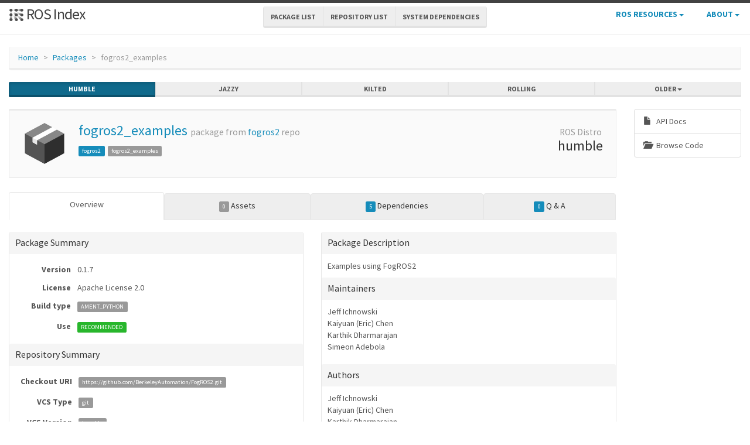

--- FILE ---
content_type: text/html; charset=utf-8
request_url: https://index.ros.org/p/fogros2_examples/
body_size: 20573
content:
<!DOCTYPE html>
<html lang="en-US">

  <head>
    <meta charset="utf-8">
    <meta name="viewport" content="width=device-width initial-scale=1" />
    <meta http-equiv="X-UA-Compatible" content="IE=edge">

    <title>fogros2_examples - ROS Package Overview</title>
    <meta name="description" content="a community-maintained index of robotics software
">

    
    <link rel="canonical" href="https://index.ros.org/p/fogros2_examples/">
    
    
    <link rel="icon" sizes="any" type="image/svg+xml" href="/assets/rosindex_logo.svg">

    

    <link rel="stylesheet" type="text/css" href="/bootstrap/css/bootstrap.min.css"/>
    <link rel="stylesheet" href="/css/main.css">
    

    

    <script type="text/javascript" src=/js/jquery.js></script>
    <script src=/bootstrap/js/bootstrap.min.js type="text/javascript"></script>
    <script src=/js/jquery-cookie.js type="text/javascript"></script>
    
<!-- Google tag (gtag.js) -->
<script async src="https://www.googletagmanager.com/gtag/js?id=G-EVD5Z6G6NH"></script>
<script>
  window.dataLayer = window.dataLayer || [];
  function gtag(){dataLayer.push(arguments);}
  gtag('js', new Date());

  gtag('config', 'G-EVD5Z6G6NH');
</script>

    <script type="text/javascript" src=/js/toc.js></script>
    <script src=/js/distro_switch.js></script>
  </head>

  <body >

    <header class="site-header">

  <div class="wrapper">
    <div class="container-fluid" style="margin-bottom: 10px">
      <div class="row">
        <!-- title -->
        <div class="col-xs-3" style="white-space:nowrap">
          <a class="site-title" href="/">
            <img src="/assets/rosindex_logo.svg" width="26" height="26" alt="ROS index logo" style="padding-bottom: 3px"/>
            ROS Index</a>
        </div>
        <!-- main internal links -->
        <div class="col-xs-6 text-center" style="padding:0px">
          <div class="btn-group hidden-xs" role="group" aria-label="..." style="padding: 6px">
            <div class="btn-group" role="group">
              <a href="/?search_packages=true" class="btn btn-default" role="button">Package List</a>
            </div>
            <div class="btn-group" role="group">
              <a href="/?search_repos=true" class="btn btn-default" role="button">Repository List</a>
            </div>
            <div class="btn-group" role="group">
              <a href="/search_deps" class="btn btn-default" role="button">System Dependencies</a>
            </div>
          </div>
          <div class="hidden-lg hidden-md hidden-sm">
            <button id="hLabel" class="btn btn-link dropdown-toggle" type="button" data-toggle="dropdown" aria-haspopup="true" aria-expanded="false">
              Lists <span class="caret"></span>
            </button>
            <ul class="dropdown-menu" aria-labelledby="hLabel">
              <li><a href="/?search_packages=true">Package List</a></li>
              <li><a href="/?search_repos=true">Repository List</a></li>
              <li><a href="/search_deps">System Dependencies</a></li>
            </ul>
          </div>
        </div>
        <!-- additional links -->
        <div class="col-xs-3 text-right" style="white-space:nowrap; padding:0px">
          <ul class="list-inline" style="margin-bottom:0px;">
            <li class="dropdown hidden-xs hidden-sm">
              <button id="rLabel" class="btn btn-link" type="button" data-toggle="dropdown" aria-haspopup="true" aria-expanded="false">
                ROS Resources <span class="caret"></span>
              </button>
              <ul class="dropdown-menu" role="menu" aria-labelledby="rLabel">
                <li><a href="http://docs.ros.org/">Documentation</a></li>
                <li><a href="https://docs.ros.org/en/rolling/Contact.html#support">Support</a></li>
                <li><a href="http://discourse.ros.org/">Discussion Forum</a></li>
                <li><a href="http://status.ros.org/">Service Status</a></li>
                <li><a href="https://robotics.stackexchange.com/questions/tagged/ros">ros @ Robotics Stack Exchange</a></li>
                <li><a href="https://docs.ros.org/en/ros2_packages/">Package API</a></li>
              </ul>
            </li>
            <li class="dropdown hidden-xs hidden-sm">
              <button id="aLabel" class="btn btn-link" type="button" data-toggle="dropdown" aria-haspopup="true" aria-expanded="false">
                About <span class="caret"></span>
              </button>
              <ul class="dropdown-menu dropdown-menu-right" role="menu" aria-labelledby="aLabel">
                <li><a href="/about">About </a></li>
                <li><a href="/contribute">Contribute</a></li>
                <li><a href="/help">Help</a></li>
                <li><a href="/stats">Stats</a></li>
              </ul>
            </li>
            <li class="dropdown hidden-md hidden-lg">
              <button id="qLabel" class="btn btn-link" type="button"
                      data-toggle="dropdown" aria-haspopup="true" aria-expanded="false">
                Resources <span class="caret"></span>
              </button>
              <ul class="dropdown-menu dropdown-menu-right" role="menu" aria-labelledby="qLabel">
                <li><a href="/about">About </a></li>
                <li><a href="/contribute">Contribute</a></li>
                <li><a href="/help">Help</a></li>
                <li><a href="/stats">Stats</a></li>
                <hr style="margin:7px" />
                <li><a href="http://docs.ros.org/">Documentation</a></li>
                <li><a href="https://docs.ros.org/en/rolling/Contact.html#support"">Support</a></li>
                <li><a href="http://discourse.ros.org/">Discussion Forum</a></li>
                <li><a href="http://status.ros.org/">Service Status</a></li>
                <li><a href="https://robotics.stackexchange.com/questions/tagged/ros">ros @ Robotics Stack Exchange</a></li>
                <li><a href="https://docs.ros.org/en/ros2_packages/">Package API</a></li>
              </ul>
            </li>
          </ul>
        </div>
      </div>
    </div>
  </div>
</header>


    <div class="page-content" >
      <div class="wrapper" >
        <div class="container-fluid" style="margin-top: 20px">
  <div class="container-fluid">
    <div class="row">
      <ol class="breadcrumb">
        <li><a href="/">Home</a></li>
        <li><a href="/?search_packages=true">Packages</a></li>
        <li class="active">fogros2_examples</li>
      </ol>
    </div>
    <div class="row">
      

<div id="distro-switch" class="btn-group btn-group-justified" data-toggle="buttons">
  
    <label id="humble-option" class="distro-button btn btn-xs btn-primary" href="#humble" data="humble">
      <input type="radio" name="options" id="humble-radio" autocomplete="off"> humble
    </label>
  
    <label id="jazzy-option" class="distro-button btn btn-xs btn-default" href="#jazzy" data="jazzy">
      <input type="radio" name="options" id="jazzy-radio" autocomplete="off"> jazzy
    </label>
  
    <label id="kilted-option" class="distro-button btn btn-xs btn-default" href="#kilted" data="kilted">
      <input type="radio" name="options" id="kilted-radio" autocomplete="off"> kilted
    </label>
  
    <label id="rolling-option" class="distro-button btn btn-xs btn-default" href="#rolling" data="rolling">
      <input type="radio" name="options" id="rolling-radio" autocomplete="off"> rolling
    </label>
  

  <!-- Older distros -->
  <div class="btn-group dropdown">
    <label type="button" class="btn btn-xs dropdown-toggle btn-default" data-toggle="dropdown" id="older-distro-button">
        <input type="radio" name="options" autocomplete="off">
      <span id="older-label">Older</span>
      <span class="caret"></span>
    </label>
    <ul class="dropdown-menu" role="menu">
      
        <li data="ardent" id="ardent-option" class="disabled older-distro-option"  href="#ardent">
          <a href="#ardent" data="ardent" id="ardent-button">ardent</a>
        </li>
      
        <li data="bouncy" id="bouncy-option" class="disabled older-distro-option"  href="#bouncy">
          <a href="#bouncy" data="bouncy" id="bouncy-button">bouncy</a>
        </li>
      
        <li data="crystal" id="crystal-option" class="disabled older-distro-option"  href="#crystal">
          <a href="#crystal" data="crystal" id="crystal-button">crystal</a>
        </li>
      
        <li data="eloquent" id="eloquent-option" class="disabled older-distro-option"  href="#eloquent">
          <a href="#eloquent" data="eloquent" id="eloquent-button">eloquent</a>
        </li>
      
        <li data="dashing" id="dashing-option" class="disabled older-distro-option"  href="#dashing">
          <a href="#dashing" data="dashing" id="dashing-button">dashing</a>
        </li>
      
        <li data="galactic" id="galactic-option" class="disabled older-distro-option"  href="#galactic">
          <a href="#galactic" data="galactic" id="galactic-button">galactic</a>
        </li>
      
        <li data="foxy" id="foxy-option" class="disabled older-distro-option"  href="#foxy">
          <a href="#foxy" data="foxy" id="foxy-button">foxy</a>
        </li>
      
        <li data="iron" id="iron-option" class="disabled older-distro-option"  href="#iron">
          <a href="#iron" data="iron" id="iron-button">iron</a>
        </li>
      
        <li data="lunar" id="lunar-option" class="disabled older-distro-option"  href="#lunar">
          <a href="#lunar" data="lunar" id="lunar-button">lunar</a>
        </li>
      
        <li data="jade" id="jade-option" class="disabled older-distro-option"  href="#jade">
          <a href="#jade" data="jade" id="jade-button">jade</a>
        </li>
      
        <li data="indigo" id="indigo-option" class="disabled older-distro-option"  href="#indigo">
          <a href="#indigo" data="indigo" id="indigo-button">indigo</a>
        </li>
      
        <li data="hydro" id="hydro-option" class="disabled older-distro-option"  href="#hydro">
          <a href="#hydro" data="hydro" id="hydro-button">hydro</a>
        </li>
      
        <li data="kinetic" id="kinetic-option" class="disabled older-distro-option"  href="#kinetic">
          <a href="#kinetic" data="kinetic" id="kinetic-button">kinetic</a>
        </li>
      
        <li data="melodic" id="melodic-option" class="disabled older-distro-option"  href="#melodic">
          <a href="#melodic" data="melodic" id="melodic-button">melodic</a>
        </li>
      
        <li data="noetic" id="noetic-option" class="disabled older-distro-option"  href="#noetic">
          <a href="#noetic" data="noetic" id="noetic-button">noetic</a>
        </li>
      
    </ul>
  </div>
</div>

    </div>
    <div class="row">
      &nbsp;
    </div>
  </div>
</div>



  <div class="distro distro-humble">
    <div class="container-fluid">
      
        
      
      
      

      <div class="row">
        <div class="col-md-10">
          

<div class="well well-sm">
  <table class="table">
    <tr>
      <td width="100px" class="text-center">
        <img style="width: 80px; height: 80px" src="/assets/package.png"  alt="Package symbol">
      </td>
      <td>
        <h3 style="margin-top: 5px">
          <a style="text-decoration:none" href="/p/fogros2_examples/">fogros2_examples</a> <small>package from <a style="text-decoration:none" href="/r/fogros2/">fogros2</a> repo</small>
        </h3>
          
            
            
              <a class="label label-primary pkg-label" href="/p/fogros2/">fogros2</a>
            
          
            
            
              <span class="label label-default pkg-label">fogros2_examples</span>
            
          
      </td>
      <td width="100px" class="text-center">
        <h3 style="margin-top: 5px"><small> ROS Distro</small><br>humble</h3>
      </td>
    </tr>
  </table>
</div>

          <div class="visible-xs visible-sm">
            
            
            



<div class="list-group list-group-sm list-group-horizontal list-group-justified">
  <a class="list-group-item text-center"
     target="_blank"
     href="http://docs.ros.org/en/humble/p/fogros2_examples"
     title="View API documentation on docs.ros.org"
     >
       <span style="margin-right: 5px;" class="glyphicon glyphicon-file"></span>
       <br>
       API Docs
  </a>
  <a class="list-group-item text-center"
     target="_blank"
     href="https://github.com/BerkeleyAutomation/FogROS2/tree/humble/fogros2_examples"
     title="View source code on repository">
       <span class="glyphicon glyphicon-folder-open" style="margin-right:5px;"></span>
       <br>
       Browse Code
  </a>




  
  

  

  
</div>

          </div>
          



<ul class="nav nav-tabs nav-justified" id="humble-tabs" style="margin-bottom:20px">
  <li class="better-tabs active">
    <a href="#humble-overview" data-toggle="tab">Overview</a>
  </li>
  <li class="better-tabs">
    
    
    
    
    
    <a href="#humble-assets" data-toggle="tab"><span class="label label-default">0</span> Assets</a>
  </li>
  <li class="better-tabs">
    
    
    
    
    <a href="#humble-deps" data-toggle="tab"><span class="label label-primary">5</span> Dependencies</a>
  </li>
  <li class="better-tabs">
    <a href="#humble-questions" data-toggle="tab"><span id="humble-questions-count" class="label label-primary">0</span> Q & A</a>
  </li>
</ul>

<div class="tab-content">
  <div class="tab-pane active" id="humble-overview">
    
    <div class="row">
      <div class="col-xs-12 col-sm-6 col-md-6 col-lg-6">
        <div class="panel panel-default">
          <div class="panel-heading"><h4 class="panel-title">Package Summary</h4></div>
          <div class="panel-body">
            <table class="table table-condensed">
              <tr>
                <td style="width:100px;" class="text-right"><strong>Version</strong></td>
                <td>0.1.7</td>
              </tr>
              <tr>
                <td class="text-right"><strong>License</strong></td>
                <td>Apache License 2.0</td>
              </tr>
              <tr>
                <td class="text-right"><strong>Build type</strong></td>
                <td>
                  
                    <span class="label label-default">
                  
                    AMENT_PYTHON</span>
                </td>
              </tr>
              <tr>
                <td class="text-right"><strong>Use</strong></td>
                <td>
                
                  <span class="label label-success">RECOMMENDED</span>
                
                </td>
              </tr>
            </table>
          </div>
          <div class="panel-heading"><h3 class="panel-title">Repository Summary</h3></div>
          <div class="panel-body">
            
            
            
  <table class="table table-condensed">
    <tr>
      <td style="width:100px;" class="text-right"><b>Checkout URI</b></td>
      <td><a class="label label-default" href="https://github.com/BerkeleyAutomation/FogROS2.git">https://github.com/BerkeleyAutomation/FogROS2.git</a></td>
    </tr>
    <tr>
      <td class="text-right"><b>VCS Type</b></td>
      <td><span class="label label-default">git</span></td>
    </tr>
    <tr>
      <td class="text-right"><b>VCS Version</b></td>
      <td><span class="label label-default">humble</span></td>
    </tr>
    <tr>
      <td style="white-space: nowrap;" class="text-right"><b>Last Updated</b></div>
      <td>
        
          <span class="label label-default"><span class="glyphicon glyphicon-time"></span> 2024-04-28
        </span>
      </td>
    </tr>
    <tr>
      <td class="text-right"><b>Dev Status</b></td>
      <td>
        
          
            <span class="label label-success">
          
          DEVELOPED
        </span>
      </td>
    </tr>
    <tr>
      <td class="text-right"><b>Released</b></td>
      <td>
        
          <span class="label label-primary"><span class="glyphicon glyphicon-flash"></span> RELEASED
        </span>
      </td>
    </tr>
    <tr>
      <td class="text-right"><b>Contributing</b></td>
      <td>
        <a class="label label-primary" href="/r/fogros2/#humble-contribute-lists-help-wanted">
          Help Wanted (<span class="contribute-lists-help-wanted-count">-</span>)
        </a>
        <br>
        <a class="label label-primary" href="/r/fogros2/#humble-contribute-lists-good-first-issue">
          Good First Issues (<span class="contribute-lists-good-first-issue-count">-</span>)
        </a>
        <br>
        <a class="label label-primary" href="/r/fogros2/#humble-contribute-lists-pull-requests">
          Pull Requests to Review (<span class="contribute-lists-pull-requests-count">-</span>)
        </a>
      </td>
    </tr>
  </table>

          </div>
        </div>
      </div>
      <div class="col-xs-12 col-sm-6 col-md-6 col-lg-6">
        <div class="panel panel-default">
          <div class="panel-heading"><h3 class="panel-title">Package Description</h3></div>
          <div class="panel-body">
            Examples using FogROS2
          </div>
          
          
          <div class="panel-heading"><h4 class="panel-title">Maintainers</h4></div>
          <div class="panel-body">
            
            
              <ul class="list-unstyled">
                
                  <li>Jeff Ichnowski</li>
                
                  <li>Kaiyuan (Eric) Chen</li>
                
                  <li>Karthik Dharmarajan</li>
                
                  <li>Simeon Adebola</li>
                
              </ul>
            
          </div>
          <div class="panel-heading"><h4 class="panel-title">Authors</h4></div>
          <div class="panel-body">
            
            
              <ul class="list-unstyled">
                
                  <li>Jeff Ichnowski</li>
                
                  <li>Kaiyuan (Eric) Chen</li>
                
                  <li>Karthik Dharmarajan</li>
                
                  <li>Simeon Adebola</li>
                
                  <li>Michael Danielczuk</li>
                
                  <li>Víctor Mayoral-Vilches</li>
                
                  <li>Hugo Zhan</li>
                
                  <li>Derek Xu</li>
                
                  <li>Ramtin Ghassemi</li>
                
                  <li>Nikhil Jha</li>
                
              </ul>
            
          </div>
        </div>
      </div>
    </div>
    
      
        <div class="row">
          <div class="col-xs-12">
            <div class="panel panel-default">
              <div class="panel-heading"><span class="glyphicon glyphicon-file"></span><a href="https://github.com/BerkeleyAutomation/FogROS2/tree/humble/fogros2_examples/../README.md" title="Open in git repository">fogros2_examples/../README.md</a></div>
              <div class="panel-body">
                    <div class="rendered-markdown">
<h1 id="fogros2">FogROS2</h1>

<p><a href="https://github.com/BerkeleyAutomation/FogROS2"><code class="language-plaintext highlighter-rouge">FogROS2</code></a> extends ROS 2 <a href="https://github.com/BerkeleyAutomation/FogROS2/tree/humble/fogros2_examples/#1">[1]</a> for cloud deployment of computational graphs in a security-conscious manner. It allows researchers to easily and securely deploy ROS abstractions across cloud providers with minimal effort, thus gaining access to additional computing substrates including CPU cores, GPUs, FPGAs, or TPUs, as well as pre-deployed software made available by other researchers. To do so, <code class="language-plaintext highlighter-rouge">FogROS2</code> extends the ROS 2 launch system, introducing additional syntax to allow roboticists to specify at launch time which components of their architecture will be deployed to the cloud and which components will be deployed on the edge.</p>

<ul>
  <li>
<a href="https://github.com/BerkeleyAutomation/FogROS2/tree/humble/fogros2_examples/#fogros2">FogROS2</a>
    <ul>
      <li>
<a href="https://github.com/BerkeleyAutomation/FogROS2/tree/humble/fogros2_examples/#install">Install</a>
        <ul>
          <li><a href="https://github.com/BerkeleyAutomation/FogROS2/tree/humble/fogros2_examples/#quickstart">Quickstart</a></li>
          <li><a href="https://github.com/BerkeleyAutomation/FogROS2/tree/humble/fogros2_examples/#docker-recommended">Docker (Recommended)</a></li>
          <li>
<a href="https://github.com/BerkeleyAutomation/FogROS2/tree/humble/fogros2_examples/#natively">Natively</a>
            <ul>
              <li><a href="https://github.com/BerkeleyAutomation/FogROS2/tree/humble/fogros2_examples/#install-dependencies">Install Dependencies</a></li>
            </ul>
          </li>
        </ul>
      </li>
      <li>
<a href="https://github.com/BerkeleyAutomation/FogROS2/tree/humble/fogros2_examples/#launch-ros-2-computational-graphs-in-the-cloud">Launch ROS 2 computational graphs in the cloud</a>
        <ul>
          <li><a href="https://github.com/BerkeleyAutomation/FogROS2/tree/humble/fogros2_examples/#docker-recommended-1">Docker (Recommended)</a></li>
          <li><a href="https://github.com/BerkeleyAutomation/FogROS2/tree/humble/fogros2_examples/#native">Native</a></li>
        </ul>
      </li>
      <li><a href="https://github.com/BerkeleyAutomation/FogROS2/tree/humble/fogros2_examples/#run-your-own-robotics-applications">Run your own robotics applications</a></li>
      <li><a href="https://github.com/BerkeleyAutomation/FogROS2/tree/humble/fogros2_examples/#setting-up-automatic-image-transport">Setting Up Automatic Image Transport</a></li>
      <li><a href="https://github.com/BerkeleyAutomation/FogROS2/tree/humble/fogros2_examples/#command-line-interface">Command Line Interface</a></li>
      <li><a href="https://github.com/BerkeleyAutomation/FogROS2/tree/humble/fogros2_examples/#some-common-issues">Some Common Issues</a></li>
      <li><a href="https://github.com/BerkeleyAutomation/FogROS2/tree/humble/fogros2_examples/#running-examples">Running Examples:</a></li>
    </ul>
  </li>
</ul>

<h2 id="install">Install</h2>
<h3 id="quickstart">Quickstart</h3>
<p>If you are new to ROS and Ubuntu, and want to install FogROS 2 (and ROS 2) and its requisites from scratch, follow instructions <a href="https://github.com/BerkeleyAutomation/FogROS2/blob/humble/QUICKSTART.md">here</a>.</p>
<h3 id="docker-recommended">Docker (Recommended)</h3>
<p>Alternatively, you can simplify reproduction using an OS virtualization environment with Docker. You can also watch our video tutorial <a href="https://www.youtube.com/embed/oEnmZXojkcI?start=1&amp;end=800">here</a>.</p>

<div class="language-bash highlighter-rouge"><div class="highlight"><pre class="highlight"><code>git clone <span class="nt">-b</span> humble https://github.com/BerkeleyAutomation/FogROS2
<span class="nb">cd </span>FogROS2

<span class="c"># Install AWS CLI</span>
<span class="nb">sudo </span>apt <span class="nb">install </span>awscli

<span class="c"># Configure AWS Basic Settings. To run the next command, you need to have your security credentials, an output format and AWS Region. See https://docs.aws.amazon.com/cli/latest/userguide/cli-configure-quickstart.html</span>
aws configure

<span class="c">#Build Docker Image</span>
docker build <span class="nt">-t</span> fogros2 <span class="nb">.</span>

</code></pre></div></div>
<p>By default, this command will build a docker image for ROS Rolling and Ubuntu 22.04 (jammy). These defaults can be changed using the <code class="language-plaintext highlighter-rouge">--build-arg</code> flag (e.g., <code class="language-plaintext highlighter-rouge">docker build -t fogros2:focal-humble . --build-arg UBUNTU_DISTRO=focal --build-arg ROS_DISTRO=humble</code> will build a ROS Humble image with Ubuntu 20.04 (focal)).
<em>Note: the Dockerfile is cooked for x86_64. If you’re using a workstation with an Arm-based architecture (e.g. an M1), build the container with the <code class="language-plaintext highlighter-rouge">docker build --platform linux/amd64 -t fogros2 .</code></em>.</p>

<h3 id="natively">Natively</h3>
<p><code class="language-plaintext highlighter-rouge">FogROS2</code> is actually a ROS meta-package, so you can just fetch it in your workspace, build it, source the workspace as an overlay and start using its capabilities. You can also watch our video tutorial <a href="https://www.youtube.com/embed/JlV4DhArb8Q?start=1&amp;end=402">here</a>.</p>

<h4 id="install-dependencies">Install Dependencies</h4>

<p>ROS 2 dependencies:</p>

<div class="language-plaintext highlighter-rouge"><div class="highlight"><pre class="highlight"><code># If using Ubuntu 22.04
sudo apt install ros-rolling-rmw-cyclonedds-cpp

</code></pre></div></div>

<p>FogROS 2 dependencies:</p>

<div class="language-plaintext highlighter-rouge"><div class="highlight"><pre class="highlight"><code>sudo apt install python3-pip wireguard unzip
sudo pip3 install wgconfig boto3 paramiko scp

# Install AWS CLI
sudo apt install awscli

# Configure AWS Basic Settings. To run the next command, you need to have your security credentials, an output format and AWS Region. See https://docs.aws.amazon.com/cli/latest/userguide/cli-configure-quickstart.html
aws configure

</code></pre></div></div>

<div class="language-bash highlighter-rouge"><div class="highlight"><pre class="highlight"><code><span class="nb">source</span> /opt/ros/&lt;your-ros2-distro&gt;/setup.bash
<span class="nb">mkdir</span> <span class="nt">-p</span> ~/fog_ws/src
<span class="nb">cd</span> ~/fog_ws/src
git clone <span class="nt">-b</span> humble https://github.com/BerkeleyAutomation/FogROS2
<span class="nb">cd</span> ../
colcon build  <span class="c"># re-build the workspace</span>
<span class="nb">source install</span>/setup.bash

</code></pre></div></div>

<h2 id="launch-ros-2-computational-graphs-in-the-cloud">Launch ROS 2 computational graphs in the cloud</h2>

<h3 id="docker-recommended-1">Docker (Recommended)</h3>
<p>You can see this in our video tutorial <a href="https://www.youtube.com/embed/oEnmZXojkcI?start=801">here</a></p>

<div class="language-bash highlighter-rouge"><div class="highlight"><pre class="highlight"><code><span class="c"># launch fogros2 container</span>
docker run <span class="nt">-it</span> <span class="nt">--rm</span> <span class="nt">--net</span><span class="o">=</span>host <span class="nt">-v</span> <span class="nv">$HOME</span>/.aws:/root/.aws <span class="nt">--cap-add</span><span class="o">=</span>NET_ADMIN fogros2

<span class="c"># launch talker node on the cloud</span>
ros2 launch fogros2_examples talker.aws.launch.py

</code></pre></div></div>

<p>(<em>Note: the Dockerfile is cooked for x86_64. If you’re using a workstation with an Arm-based architecture (e.g. an M1), run the container with the <code class="language-plaintext highlighter-rouge">docker run -it --platform linux/amd64 --rm --net=host --cap-add=NET_ADMIN fogros2</code></em>.)</p>

<h3 id="native">Native</h3>
<p>Note: These commands must be run from the root of your ROS workspace. You can see this in our video tutorial <a href="https://www.youtube.com/embed/JlV4DhArb8Q?start=403">here.</a></p>

<div class="language-bash highlighter-rouge"><div class="highlight"><pre class="highlight"><code><span class="nb">source</span> /opt/ros/&lt;your-ros2-distro&gt;/setup.bash
<span class="nb">source install</span>/setup.bash
<span class="nb">export </span><span class="nv">RMW_IMPLEMENTATION</span><span class="o">=</span>rmw_cyclonedds_cpp 
<span class="nb">export </span><span class="nv">CYCLONEDDS_URI</span><span class="o">=</span>file://<span class="si">$(</span><span class="nb">pwd</span><span class="si">)</span>/install/fogros2/share/fogros2/configs/cyclonedds.ubuntu.<span class="si">$(</span>lsb_release <span class="nt">-rs</span> | <span class="nb">sed</span> <span class="s1">'s/\.//'</span><span class="si">)</span>.xml

ros2 launch fogros2_examples talker.aws.launch.py

</code></pre></div></div>

<p>File truncated at 100 lines <a href="https://github.com/BerkeleyAutomation/FogROS2/tree/humble/fogros2_examples/README.md">see the full file</a></p>
</div>
              </div>
            </div>
          </div>
        </div>
      
    
    <div class="row">
      <div class="col-xs-12">
        <div class="panel panel-default">
          <div class="panel-heading"><span class="glyphicon glyphicon-list"></span> CHANGELOG</div>
          <div class="panel-body">
            
              <div class="rendered-markdown">
<h1 id="changelog-for-package-fogros2_examples">Changelog for package fogros2_examples</h1>

<h2 id="015-2022-06-08">0.1.5 (2022-06-08)</h2>

<ul>
  <li>added dependencies to package.xml to reduce those that are manually
downloaded</li>
</ul>

<h2 id="014-2022-05-15">0.1.4 (2022-05-15)</h2>

<ul>
  <li>prepared package.xml with list of authors and maintainers for
release</li>
  <li>removed non-talker examples</li>
</ul>

<h2 id="013-2022-05-09">0.1.3 (2022-05-09)</h2>

<ul>
  <li>fixed talker and listener example naming</li>
</ul>

<h2 id="011-2022-05-02">0.1.1 (2022-05-02)</h2>

<ul>
  <li>updated examples to detect Ubuntu release and use the correct AMI
and cyclonedds.xml</li>
</ul>
</div>
            
          </div>
        </div>
      </div>
    </div>
  </div>

  <div class="tab-pane" id="humble-deps">
    <div class="row">
      <div class="col-sm-6">
        <div class="panel panel-default">
          <div class="panel-heading">
            <h3 class="panel-title">Package Dependencies</h3>
          </div>
          <div class="panel-body">
            
              <table class="table table-condensed table-striped">
                <thead>
                  <th class="text-center">Deps</th>
                  <th style="width: 100%">Name</th>
                </thead>
                <tbody>
                  
                    
                    
                      <tr>
                        <td class="text-center">
                          
                          <a href="/p/ament_copyright/#humble-deps" >
                            <span class="glyphicon glyphicon-arrow-left" title="Package dependencies"></span>
                          </a>
                        </td>
                        <td><a href="/p/ament_copyright/#humble">ament_copyright  </a></td>
                      </tr>
                    
                  
                    
                    
                      <tr>
                        <td class="text-center">
                          
                          <a href="/p/ament_flake8/#humble-deps" >
                            <span class="glyphicon glyphicon-arrow-left" title="Package dependencies"></span>
                          </a>
                        </td>
                        <td><a href="/p/ament_flake8/#humble">ament_flake8  </a></td>
                      </tr>
                    
                  
                    
                    
                      <tr>
                        <td class="text-center">
                          
                          <a href="/p/ament_pep257/#humble-deps" >
                            <span class="glyphicon glyphicon-arrow-left" title="Package dependencies"></span>
                          </a>
                        </td>
                        <td><a href="/p/ament_pep257/#humble">ament_pep257  </a></td>
                      </tr>
                    
                  
                    
                    
                      <tr>
                        <td class="text-center">
                          
                          <a href="/p/fogros2/#humble-deps" >
                            <span class="glyphicon glyphicon-arrow-left" title="Package dependencies"></span>
                          </a>
                        </td>
                        <td><a href="/p/fogros2/#humble">fogros2  </a></td>
                      </tr>
                    
                  
                </tbody>
              </table>
            
          </div>
          <div class="panel-heading">
            <h3 class="panel-title">System Dependencies</h3>
          </div>
          <div class="panel-body">
            
              <table class="table table-condensed table-striped">
                <thead>
                  <th>Name</th>
                </thead>
                <tbody>
                  
                    
                      <tr>
                        <td><a href="/d/python3-pytest">python3-pytest</a></td>
                      </tr>
                    
                  
                </tbody>
              </table>
            
          </div>
        </div>
      </div>

      <div class="col-sm-6">
        <div class="panel panel-default">
          <div class="panel-heading">
            <h3 class="panel-title">Dependant Packages</h3>
          </div>
          <div class="panel-body">
            
              <em>No known dependants.</em>
            
          </div>
        </div>
      </div>
    </div>
  </div>

  <div class="tab-pane" id="humble-assets">
    <div class="panel panel-default">
      <div class="panel-heading">
        <h3 class="panel-title">Launch files</h3>
      </div>
      <div class="panel-body">
        
          <em>No launch files found</em>
        
      </div>
    </div>

    <div class="panel panel-default">
      <div class="panel-heading">
        <h3 class="panel-title">Messages</h3>
      </div>
      <div class="panel-body">
        
          <em>No message files found.</em>
        
      </div>
    </div>

    <div class="panel panel-default">
      <div class="panel-heading">
        <h3 class="panel-title">Services</h3>
      </div>
      <div class="panel-body">
        
          <em>No service files found</em>
        
      </div>
    </div>

    <div class="panel panel-default">
      <div class="panel-heading">
        <h3 class="panel-title">Plugins</h3>
      </div>
      <div class="panel-body">
        
          <em>No plugins found.</em>
        
      </div>
    </div>
  </div>

  <div class="tab-pane" id="humble-questions">
    <div class="panel panel-default">
      <div class="panel-heading">
        <h3 class="panel-title">Recent questions tagged <kbd>fogros2_examples</kbd> at <strong><a href="https://robotics.stackexchange.com/" target="_blank">Robotics Stack Exchange</a></strong></h3>      </div>
      <div id="humble-question-list" class="panel-body" style="display: none;"></div>
      <div id="humble-no-question-list" class="panel-body" style="display: none;">
        <p>No questions yet, <a href="https://robotics.stackexchange.com/questions/tagged/fogros2_examples+humble">you can ask one on Robotics Stack Exchange</a>.</p>
      </div>
      <div id="humble-get-question-fail" class="panel-body alert alert-warning" style="display: none;">
        <p>Failed to get question list, <a href="https://github.com/ros-infrastructure/rosindex/issues/new" target="_blank" class="alert-link">you can ticket an issue on the github issue tracker</a>.</p>
      </div>
    </div>
  </div>
</div>


<script type="text/javascript">
jQuery(function() {
    // Update the count on the links to the contribution suggestions
    updateContributionSuggestionsCountOnPackage('https://github.com/BerkeleyAutomation/FogROS2.git');
});
</script>

        </div>
        <div class="col-md-2 hidden-xs hidden-sm">
          
          
          



<div class="list-group list-group-sm ">
  <a class="list-group-item"
     target="_blank"
     href="http://docs.ros.org/en/humble/p/fogros2_examples"
     title="View API documentation on docs.ros.org"
     >
       <span style="margin-right: 5px;" class="glyphicon glyphicon-file"></span>
       
       API Docs
  </a>
  <a class="list-group-item"
     target="_blank"
     href="https://github.com/BerkeleyAutomation/FogROS2/tree/humble/fogros2_examples"
     title="View source code on repository">
       <span class="glyphicon glyphicon-folder-open" style="margin-right:5px;"></span>
       
       Browse Code
  </a>




  
  

  

  
</div>

        </div>
      </div>
    </div>
  </div>

  <div class="distro distro-jazzy">
    <div class="container-fluid">
      
        
          
            
            
        <div class="alert alert-warning">No version for distro <strong>jazzy</strong> showing <strong>humble</strong>. Known supported distros are highlighted in the buttons above.</div>
      
      
      

      <div class="row">
        <div class="col-md-10">
          

<div class="well well-sm">
  <table class="table">
    <tr>
      <td width="100px" class="text-center">
        <img style="width: 80px; height: 80px" src="/assets/package.png"  alt="Package symbol">
      </td>
      <td>
        <h3 style="margin-top: 5px">
          <a style="text-decoration:none" href="/p/fogros2_examples/">fogros2_examples</a> <small>package from <a style="text-decoration:none" href="/r/fogros2/">fogros2</a> repo</small>
        </h3>
          
            
            
              <a class="label label-primary pkg-label" href="/p/fogros2/">fogros2</a>
            
          
            
            
              <span class="label label-default pkg-label">fogros2_examples</span>
            
          
      </td>
      <td width="100px" class="text-center">
        <h3 style="margin-top: 5px"><small> ROS Distro</small><br>humble</h3>
      </td>
    </tr>
  </table>
</div>

          <div class="visible-xs visible-sm">
            
            
            



<div class="list-group list-group-sm list-group-horizontal list-group-justified">
  <a class="list-group-item text-center"
     target="_blank"
     href="http://docs.ros.org/en/humble/p/fogros2_examples"
     title="View API documentation on docs.ros.org"
     >
       <span style="margin-right: 5px;" class="glyphicon glyphicon-file"></span>
       <br>
       API Docs
  </a>
  <a class="list-group-item text-center"
     target="_blank"
     href="https://github.com/BerkeleyAutomation/FogROS2/tree/humble/fogros2_examples"
     title="View source code on repository">
       <span class="glyphicon glyphicon-folder-open" style="margin-right:5px;"></span>
       <br>
       Browse Code
  </a>




  
  

  

  
</div>

          </div>
          



<ul class="nav nav-tabs nav-justified" id="jazzy-tabs" style="margin-bottom:20px">
  <li class="better-tabs active">
    <a href="#jazzy-overview" data-toggle="tab">Overview</a>
  </li>
  <li class="better-tabs">
    
    
    
    
    
    <a href="#jazzy-assets" data-toggle="tab"><span class="label label-default">0</span> Assets</a>
  </li>
  <li class="better-tabs">
    
    
    
    
    <a href="#jazzy-deps" data-toggle="tab"><span class="label label-primary">5</span> Dependencies</a>
  </li>
  <li class="better-tabs">
    <a href="#jazzy-questions" data-toggle="tab"><span id="jazzy-questions-count" class="label label-primary">0</span> Q & A</a>
  </li>
</ul>

<div class="tab-content">
  <div class="tab-pane active" id="jazzy-overview">
    
    <div class="row">
      <div class="col-xs-12 col-sm-6 col-md-6 col-lg-6">
        <div class="panel panel-default">
          <div class="panel-heading"><h4 class="panel-title">Package Summary</h4></div>
          <div class="panel-body">
            <table class="table table-condensed">
              <tr>
                <td style="width:100px;" class="text-right"><strong>Version</strong></td>
                <td>0.1.7</td>
              </tr>
              <tr>
                <td class="text-right"><strong>License</strong></td>
                <td>Apache License 2.0</td>
              </tr>
              <tr>
                <td class="text-right"><strong>Build type</strong></td>
                <td>
                  
                    <span class="label label-default">
                  
                    AMENT_PYTHON</span>
                </td>
              </tr>
              <tr>
                <td class="text-right"><strong>Use</strong></td>
                <td>
                
                  <span class="label label-success">RECOMMENDED</span>
                
                </td>
              </tr>
            </table>
          </div>
          <div class="panel-heading"><h3 class="panel-title">Repository Summary</h3></div>
          <div class="panel-body">
            
            
            
  <table class="table table-condensed">
    <tr>
      <td style="width:100px;" class="text-right"><b>Checkout URI</b></td>
      <td><a class="label label-default" href="https://github.com/BerkeleyAutomation/FogROS2.git">https://github.com/BerkeleyAutomation/FogROS2.git</a></td>
    </tr>
    <tr>
      <td class="text-right"><b>VCS Type</b></td>
      <td><span class="label label-default">git</span></td>
    </tr>
    <tr>
      <td class="text-right"><b>VCS Version</b></td>
      <td><span class="label label-default">humble</span></td>
    </tr>
    <tr>
      <td style="white-space: nowrap;" class="text-right"><b>Last Updated</b></div>
      <td>
        
          <span class="label label-default"><span class="glyphicon glyphicon-time"></span> 2024-04-28
        </span>
      </td>
    </tr>
    <tr>
      <td class="text-right"><b>Dev Status</b></td>
      <td>
        
          
            <span class="label label-success">
          
          DEVELOPED
        </span>
      </td>
    </tr>
    <tr>
      <td class="text-right"><b>Released</b></td>
      <td>
        
          <span class="label label-primary"><span class="glyphicon glyphicon-flash"></span> RELEASED
        </span>
      </td>
    </tr>
    <tr>
      <td class="text-right"><b>Contributing</b></td>
      <td>
        <a class="label label-primary" href="/r/fogros2/#jazzy-contribute-lists-help-wanted">
          Help Wanted (<span class="contribute-lists-help-wanted-count">-</span>)
        </a>
        <br>
        <a class="label label-primary" href="/r/fogros2/#jazzy-contribute-lists-good-first-issue">
          Good First Issues (<span class="contribute-lists-good-first-issue-count">-</span>)
        </a>
        <br>
        <a class="label label-primary" href="/r/fogros2/#jazzy-contribute-lists-pull-requests">
          Pull Requests to Review (<span class="contribute-lists-pull-requests-count">-</span>)
        </a>
      </td>
    </tr>
  </table>

          </div>
        </div>
      </div>
      <div class="col-xs-12 col-sm-6 col-md-6 col-lg-6">
        <div class="panel panel-default">
          <div class="panel-heading"><h3 class="panel-title">Package Description</h3></div>
          <div class="panel-body">
            Examples using FogROS2
          </div>
          
          
          <div class="panel-heading"><h4 class="panel-title">Maintainers</h4></div>
          <div class="panel-body">
            
            
              <ul class="list-unstyled">
                
                  <li>Jeff Ichnowski</li>
                
                  <li>Kaiyuan (Eric) Chen</li>
                
                  <li>Karthik Dharmarajan</li>
                
                  <li>Simeon Adebola</li>
                
              </ul>
            
          </div>
          <div class="panel-heading"><h4 class="panel-title">Authors</h4></div>
          <div class="panel-body">
            
            
              <ul class="list-unstyled">
                
                  <li>Jeff Ichnowski</li>
                
                  <li>Kaiyuan (Eric) Chen</li>
                
                  <li>Karthik Dharmarajan</li>
                
                  <li>Simeon Adebola</li>
                
                  <li>Michael Danielczuk</li>
                
                  <li>Víctor Mayoral-Vilches</li>
                
                  <li>Hugo Zhan</li>
                
                  <li>Derek Xu</li>
                
                  <li>Ramtin Ghassemi</li>
                
                  <li>Nikhil Jha</li>
                
              </ul>
            
          </div>
        </div>
      </div>
    </div>
    
      
        <div class="row">
          <div class="col-xs-12">
            <div class="panel panel-default">
              <div class="panel-heading"><span class="glyphicon glyphicon-file"></span><a href="https://github.com/BerkeleyAutomation/FogROS2/tree/humble/fogros2_examples/../README.md" title="Open in git repository">fogros2_examples/../README.md</a></div>
              <div class="panel-body">
                    <div class="rendered-markdown">
<h1 id="fogros2">FogROS2</h1>

<p><a href="https://github.com/BerkeleyAutomation/FogROS2"><code class="language-plaintext highlighter-rouge">FogROS2</code></a> extends ROS 2 <a href="https://github.com/BerkeleyAutomation/FogROS2/tree/humble/fogros2_examples/#1">[1]</a> for cloud deployment of computational graphs in a security-conscious manner. It allows researchers to easily and securely deploy ROS abstractions across cloud providers with minimal effort, thus gaining access to additional computing substrates including CPU cores, GPUs, FPGAs, or TPUs, as well as pre-deployed software made available by other researchers. To do so, <code class="language-plaintext highlighter-rouge">FogROS2</code> extends the ROS 2 launch system, introducing additional syntax to allow roboticists to specify at launch time which components of their architecture will be deployed to the cloud and which components will be deployed on the edge.</p>

<ul>
  <li>
<a href="https://github.com/BerkeleyAutomation/FogROS2/tree/humble/fogros2_examples/#fogros2">FogROS2</a>
    <ul>
      <li>
<a href="https://github.com/BerkeleyAutomation/FogROS2/tree/humble/fogros2_examples/#install">Install</a>
        <ul>
          <li><a href="https://github.com/BerkeleyAutomation/FogROS2/tree/humble/fogros2_examples/#quickstart">Quickstart</a></li>
          <li><a href="https://github.com/BerkeleyAutomation/FogROS2/tree/humble/fogros2_examples/#docker-recommended">Docker (Recommended)</a></li>
          <li>
<a href="https://github.com/BerkeleyAutomation/FogROS2/tree/humble/fogros2_examples/#natively">Natively</a>
            <ul>
              <li><a href="https://github.com/BerkeleyAutomation/FogROS2/tree/humble/fogros2_examples/#install-dependencies">Install Dependencies</a></li>
            </ul>
          </li>
        </ul>
      </li>
      <li>
<a href="https://github.com/BerkeleyAutomation/FogROS2/tree/humble/fogros2_examples/#launch-ros-2-computational-graphs-in-the-cloud">Launch ROS 2 computational graphs in the cloud</a>
        <ul>
          <li><a href="https://github.com/BerkeleyAutomation/FogROS2/tree/humble/fogros2_examples/#docker-recommended-1">Docker (Recommended)</a></li>
          <li><a href="https://github.com/BerkeleyAutomation/FogROS2/tree/humble/fogros2_examples/#native">Native</a></li>
        </ul>
      </li>
      <li><a href="https://github.com/BerkeleyAutomation/FogROS2/tree/humble/fogros2_examples/#run-your-own-robotics-applications">Run your own robotics applications</a></li>
      <li><a href="https://github.com/BerkeleyAutomation/FogROS2/tree/humble/fogros2_examples/#setting-up-automatic-image-transport">Setting Up Automatic Image Transport</a></li>
      <li><a href="https://github.com/BerkeleyAutomation/FogROS2/tree/humble/fogros2_examples/#command-line-interface">Command Line Interface</a></li>
      <li><a href="https://github.com/BerkeleyAutomation/FogROS2/tree/humble/fogros2_examples/#some-common-issues">Some Common Issues</a></li>
      <li><a href="https://github.com/BerkeleyAutomation/FogROS2/tree/humble/fogros2_examples/#running-examples">Running Examples:</a></li>
    </ul>
  </li>
</ul>

<h2 id="install">Install</h2>
<h3 id="quickstart">Quickstart</h3>
<p>If you are new to ROS and Ubuntu, and want to install FogROS 2 (and ROS 2) and its requisites from scratch, follow instructions <a href="https://github.com/BerkeleyAutomation/FogROS2/blob/humble/QUICKSTART.md">here</a>.</p>
<h3 id="docker-recommended">Docker (Recommended)</h3>
<p>Alternatively, you can simplify reproduction using an OS virtualization environment with Docker. You can also watch our video tutorial <a href="https://www.youtube.com/embed/oEnmZXojkcI?start=1&amp;end=800">here</a>.</p>

<div class="language-bash highlighter-rouge"><div class="highlight"><pre class="highlight"><code>git clone <span class="nt">-b</span> humble https://github.com/BerkeleyAutomation/FogROS2
<span class="nb">cd </span>FogROS2

<span class="c"># Install AWS CLI</span>
<span class="nb">sudo </span>apt <span class="nb">install </span>awscli

<span class="c"># Configure AWS Basic Settings. To run the next command, you need to have your security credentials, an output format and AWS Region. See https://docs.aws.amazon.com/cli/latest/userguide/cli-configure-quickstart.html</span>
aws configure

<span class="c">#Build Docker Image</span>
docker build <span class="nt">-t</span> fogros2 <span class="nb">.</span>

</code></pre></div></div>
<p>By default, this command will build a docker image for ROS Rolling and Ubuntu 22.04 (jammy). These defaults can be changed using the <code class="language-plaintext highlighter-rouge">--build-arg</code> flag (e.g., <code class="language-plaintext highlighter-rouge">docker build -t fogros2:focal-humble . --build-arg UBUNTU_DISTRO=focal --build-arg ROS_DISTRO=humble</code> will build a ROS Humble image with Ubuntu 20.04 (focal)).
<em>Note: the Dockerfile is cooked for x86_64. If you’re using a workstation with an Arm-based architecture (e.g. an M1), build the container with the <code class="language-plaintext highlighter-rouge">docker build --platform linux/amd64 -t fogros2 .</code></em>.</p>

<h3 id="natively">Natively</h3>
<p><code class="language-plaintext highlighter-rouge">FogROS2</code> is actually a ROS meta-package, so you can just fetch it in your workspace, build it, source the workspace as an overlay and start using its capabilities. You can also watch our video tutorial <a href="https://www.youtube.com/embed/JlV4DhArb8Q?start=1&amp;end=402">here</a>.</p>

<h4 id="install-dependencies">Install Dependencies</h4>

<p>ROS 2 dependencies:</p>

<div class="language-plaintext highlighter-rouge"><div class="highlight"><pre class="highlight"><code># If using Ubuntu 22.04
sudo apt install ros-rolling-rmw-cyclonedds-cpp

</code></pre></div></div>

<p>FogROS 2 dependencies:</p>

<div class="language-plaintext highlighter-rouge"><div class="highlight"><pre class="highlight"><code>sudo apt install python3-pip wireguard unzip
sudo pip3 install wgconfig boto3 paramiko scp

# Install AWS CLI
sudo apt install awscli

# Configure AWS Basic Settings. To run the next command, you need to have your security credentials, an output format and AWS Region. See https://docs.aws.amazon.com/cli/latest/userguide/cli-configure-quickstart.html
aws configure

</code></pre></div></div>

<div class="language-bash highlighter-rouge"><div class="highlight"><pre class="highlight"><code><span class="nb">source</span> /opt/ros/&lt;your-ros2-distro&gt;/setup.bash
<span class="nb">mkdir</span> <span class="nt">-p</span> ~/fog_ws/src
<span class="nb">cd</span> ~/fog_ws/src
git clone <span class="nt">-b</span> humble https://github.com/BerkeleyAutomation/FogROS2
<span class="nb">cd</span> ../
colcon build  <span class="c"># re-build the workspace</span>
<span class="nb">source install</span>/setup.bash

</code></pre></div></div>

<h2 id="launch-ros-2-computational-graphs-in-the-cloud">Launch ROS 2 computational graphs in the cloud</h2>

<h3 id="docker-recommended-1">Docker (Recommended)</h3>
<p>You can see this in our video tutorial <a href="https://www.youtube.com/embed/oEnmZXojkcI?start=801">here</a></p>

<div class="language-bash highlighter-rouge"><div class="highlight"><pre class="highlight"><code><span class="c"># launch fogros2 container</span>
docker run <span class="nt">-it</span> <span class="nt">--rm</span> <span class="nt">--net</span><span class="o">=</span>host <span class="nt">-v</span> <span class="nv">$HOME</span>/.aws:/root/.aws <span class="nt">--cap-add</span><span class="o">=</span>NET_ADMIN fogros2

<span class="c"># launch talker node on the cloud</span>
ros2 launch fogros2_examples talker.aws.launch.py

</code></pre></div></div>

<p>(<em>Note: the Dockerfile is cooked for x86_64. If you’re using a workstation with an Arm-based architecture (e.g. an M1), run the container with the <code class="language-plaintext highlighter-rouge">docker run -it --platform linux/amd64 --rm --net=host --cap-add=NET_ADMIN fogros2</code></em>.)</p>

<h3 id="native">Native</h3>
<p>Note: These commands must be run from the root of your ROS workspace. You can see this in our video tutorial <a href="https://www.youtube.com/embed/JlV4DhArb8Q?start=403">here.</a></p>

<div class="language-bash highlighter-rouge"><div class="highlight"><pre class="highlight"><code><span class="nb">source</span> /opt/ros/&lt;your-ros2-distro&gt;/setup.bash
<span class="nb">source install</span>/setup.bash
<span class="nb">export </span><span class="nv">RMW_IMPLEMENTATION</span><span class="o">=</span>rmw_cyclonedds_cpp 
<span class="nb">export </span><span class="nv">CYCLONEDDS_URI</span><span class="o">=</span>file://<span class="si">$(</span><span class="nb">pwd</span><span class="si">)</span>/install/fogros2/share/fogros2/configs/cyclonedds.ubuntu.<span class="si">$(</span>lsb_release <span class="nt">-rs</span> | <span class="nb">sed</span> <span class="s1">'s/\.//'</span><span class="si">)</span>.xml

ros2 launch fogros2_examples talker.aws.launch.py

</code></pre></div></div>

<p>File truncated at 100 lines <a href="https://github.com/BerkeleyAutomation/FogROS2/tree/humble/fogros2_examples/README.md">see the full file</a></p>
</div>
              </div>
            </div>
          </div>
        </div>
      
    
    <div class="row">
      <div class="col-xs-12">
        <div class="panel panel-default">
          <div class="panel-heading"><span class="glyphicon glyphicon-list"></span> CHANGELOG</div>
          <div class="panel-body">
            
              <div class="rendered-markdown">
<h1 id="changelog-for-package-fogros2_examples">Changelog for package fogros2_examples</h1>

<h2 id="015-2022-06-08">0.1.5 (2022-06-08)</h2>

<ul>
  <li>added dependencies to package.xml to reduce those that are manually
downloaded</li>
</ul>

<h2 id="014-2022-05-15">0.1.4 (2022-05-15)</h2>

<ul>
  <li>prepared package.xml with list of authors and maintainers for
release</li>
  <li>removed non-talker examples</li>
</ul>

<h2 id="013-2022-05-09">0.1.3 (2022-05-09)</h2>

<ul>
  <li>fixed talker and listener example naming</li>
</ul>

<h2 id="011-2022-05-02">0.1.1 (2022-05-02)</h2>

<ul>
  <li>updated examples to detect Ubuntu release and use the correct AMI
and cyclonedds.xml</li>
</ul>
</div>
            
          </div>
        </div>
      </div>
    </div>
  </div>

  <div class="tab-pane" id="jazzy-deps">
    <div class="row">
      <div class="col-sm-6">
        <div class="panel panel-default">
          <div class="panel-heading">
            <h3 class="panel-title">Package Dependencies</h3>
          </div>
          <div class="panel-body">
            
              <table class="table table-condensed table-striped">
                <thead>
                  <th class="text-center">Deps</th>
                  <th style="width: 100%">Name</th>
                </thead>
                <tbody>
                  
                    
                    
                      <tr>
                        <td class="text-center">
                          
                          <a href="/p/ament_copyright/#jazzy-deps" >
                            <span class="glyphicon glyphicon-arrow-left" title="Package dependencies"></span>
                          </a>
                        </td>
                        <td><a href="/p/ament_copyright/#jazzy">ament_copyright  </a></td>
                      </tr>
                    
                  
                    
                    
                      <tr>
                        <td class="text-center">
                          
                          <a href="/p/ament_flake8/#jazzy-deps" >
                            <span class="glyphicon glyphicon-arrow-left" title="Package dependencies"></span>
                          </a>
                        </td>
                        <td><a href="/p/ament_flake8/#jazzy">ament_flake8  </a></td>
                      </tr>
                    
                  
                    
                    
                      <tr>
                        <td class="text-center">
                          
                          <a href="/p/ament_pep257/#jazzy-deps" >
                            <span class="glyphicon glyphicon-arrow-left" title="Package dependencies"></span>
                          </a>
                        </td>
                        <td><a href="/p/ament_pep257/#jazzy">ament_pep257  </a></td>
                      </tr>
                    
                  
                    
                    
                      <tr>
                        <td class="text-center">
                          
                          <a href="/p/fogros2/#jazzy-deps" class="endoftree">
                            <span class="glyphicon glyphicon-arrow-left" title="Package dependencies"></span>
                          </a>
                        </td>
                        <td><a href="/p/fogros2/#jazzy">fogros2  </a></td>
                      </tr>
                    
                  
                </tbody>
              </table>
            
          </div>
          <div class="panel-heading">
            <h3 class="panel-title">System Dependencies</h3>
          </div>
          <div class="panel-body">
            
              <table class="table table-condensed table-striped">
                <thead>
                  <th>Name</th>
                </thead>
                <tbody>
                  
                    
                      <tr>
                        <td><a href="/d/python3-pytest">python3-pytest</a></td>
                      </tr>
                    
                  
                </tbody>
              </table>
            
          </div>
        </div>
      </div>

      <div class="col-sm-6">
        <div class="panel panel-default">
          <div class="panel-heading">
            <h3 class="panel-title">Dependant Packages</h3>
          </div>
          <div class="panel-body">
            
              <em>No known dependants.</em>
            
          </div>
        </div>
      </div>
    </div>
  </div>

  <div class="tab-pane" id="jazzy-assets">
    <div class="panel panel-default">
      <div class="panel-heading">
        <h3 class="panel-title">Launch files</h3>
      </div>
      <div class="panel-body">
        
          <em>No launch files found</em>
        
      </div>
    </div>

    <div class="panel panel-default">
      <div class="panel-heading">
        <h3 class="panel-title">Messages</h3>
      </div>
      <div class="panel-body">
        
          <em>No message files found.</em>
        
      </div>
    </div>

    <div class="panel panel-default">
      <div class="panel-heading">
        <h3 class="panel-title">Services</h3>
      </div>
      <div class="panel-body">
        
          <em>No service files found</em>
        
      </div>
    </div>

    <div class="panel panel-default">
      <div class="panel-heading">
        <h3 class="panel-title">Plugins</h3>
      </div>
      <div class="panel-body">
        
          <em>No plugins found.</em>
        
      </div>
    </div>
  </div>

  <div class="tab-pane" id="jazzy-questions">
    <div class="panel panel-default">
      <div class="panel-heading">
        <h3 class="panel-title">Recent questions tagged <kbd>fogros2_examples</kbd> at <strong><a href="https://robotics.stackexchange.com/" target="_blank">Robotics Stack Exchange</a></strong></h3>      </div>
      <div id="jazzy-question-list" class="panel-body" style="display: none;"></div>
      <div id="jazzy-no-question-list" class="panel-body" style="display: none;">
        <p>No questions yet, <a href="https://robotics.stackexchange.com/questions/tagged/fogros2_examples+jazzy">you can ask one on Robotics Stack Exchange</a>.</p>
      </div>
      <div id="jazzy-get-question-fail" class="panel-body alert alert-warning" style="display: none;">
        <p>Failed to get question list, <a href="https://github.com/ros-infrastructure/rosindex/issues/new" target="_blank" class="alert-link">you can ticket an issue on the github issue tracker</a>.</p>
      </div>
    </div>
  </div>
</div>


<script type="text/javascript">
jQuery(function() {
    // Update the count on the links to the contribution suggestions
    updateContributionSuggestionsCountOnPackage('https://github.com/BerkeleyAutomation/FogROS2.git');
});
</script>

        </div>
        <div class="col-md-2 hidden-xs hidden-sm">
          
          
          



<div class="list-group list-group-sm ">
  <a class="list-group-item"
     target="_blank"
     href="http://docs.ros.org/en/humble/p/fogros2_examples"
     title="View API documentation on docs.ros.org"
     >
       <span style="margin-right: 5px;" class="glyphicon glyphicon-file"></span>
       
       API Docs
  </a>
  <a class="list-group-item"
     target="_blank"
     href="https://github.com/BerkeleyAutomation/FogROS2/tree/humble/fogros2_examples"
     title="View source code on repository">
       <span class="glyphicon glyphicon-folder-open" style="margin-right:5px;"></span>
       
       Browse Code
  </a>




  
  

  

  
</div>

        </div>
      </div>
    </div>
  </div>

  <div class="distro distro-kilted">
    <div class="container-fluid">
      
        
          
            
            
        <div class="alert alert-warning">No version for distro <strong>kilted</strong> showing <strong>humble</strong>. Known supported distros are highlighted in the buttons above.</div>
      
      
      

      <div class="row">
        <div class="col-md-10">
          

<div class="well well-sm">
  <table class="table">
    <tr>
      <td width="100px" class="text-center">
        <img style="width: 80px; height: 80px" src="/assets/package.png"  alt="Package symbol">
      </td>
      <td>
        <h3 style="margin-top: 5px">
          <a style="text-decoration:none" href="/p/fogros2_examples/">fogros2_examples</a> <small>package from <a style="text-decoration:none" href="/r/fogros2/">fogros2</a> repo</small>
        </h3>
          
            
            
              <a class="label label-primary pkg-label" href="/p/fogros2/">fogros2</a>
            
          
            
            
              <span class="label label-default pkg-label">fogros2_examples</span>
            
          
      </td>
      <td width="100px" class="text-center">
        <h3 style="margin-top: 5px"><small> ROS Distro</small><br>humble</h3>
      </td>
    </tr>
  </table>
</div>

          <div class="visible-xs visible-sm">
            
            
            



<div class="list-group list-group-sm list-group-horizontal list-group-justified">
  <a class="list-group-item text-center"
     target="_blank"
     href="http://docs.ros.org/en/humble/p/fogros2_examples"
     title="View API documentation on docs.ros.org"
     >
       <span style="margin-right: 5px;" class="glyphicon glyphicon-file"></span>
       <br>
       API Docs
  </a>
  <a class="list-group-item text-center"
     target="_blank"
     href="https://github.com/BerkeleyAutomation/FogROS2/tree/humble/fogros2_examples"
     title="View source code on repository">
       <span class="glyphicon glyphicon-folder-open" style="margin-right:5px;"></span>
       <br>
       Browse Code
  </a>




  
  

  

  
</div>

          </div>
          



<ul class="nav nav-tabs nav-justified" id="kilted-tabs" style="margin-bottom:20px">
  <li class="better-tabs active">
    <a href="#kilted-overview" data-toggle="tab">Overview</a>
  </li>
  <li class="better-tabs">
    
    
    
    
    
    <a href="#kilted-assets" data-toggle="tab"><span class="label label-default">0</span> Assets</a>
  </li>
  <li class="better-tabs">
    
    
    
    
    <a href="#kilted-deps" data-toggle="tab"><span class="label label-primary">5</span> Dependencies</a>
  </li>
  <li class="better-tabs">
    <a href="#kilted-questions" data-toggle="tab"><span id="kilted-questions-count" class="label label-primary">0</span> Q & A</a>
  </li>
</ul>

<div class="tab-content">
  <div class="tab-pane active" id="kilted-overview">
    
    <div class="row">
      <div class="col-xs-12 col-sm-6 col-md-6 col-lg-6">
        <div class="panel panel-default">
          <div class="panel-heading"><h4 class="panel-title">Package Summary</h4></div>
          <div class="panel-body">
            <table class="table table-condensed">
              <tr>
                <td style="width:100px;" class="text-right"><strong>Version</strong></td>
                <td>0.1.7</td>
              </tr>
              <tr>
                <td class="text-right"><strong>License</strong></td>
                <td>Apache License 2.0</td>
              </tr>
              <tr>
                <td class="text-right"><strong>Build type</strong></td>
                <td>
                  
                    <span class="label label-default">
                  
                    AMENT_PYTHON</span>
                </td>
              </tr>
              <tr>
                <td class="text-right"><strong>Use</strong></td>
                <td>
                
                  <span class="label label-success">RECOMMENDED</span>
                
                </td>
              </tr>
            </table>
          </div>
          <div class="panel-heading"><h3 class="panel-title">Repository Summary</h3></div>
          <div class="panel-body">
            
            
            
  <table class="table table-condensed">
    <tr>
      <td style="width:100px;" class="text-right"><b>Checkout URI</b></td>
      <td><a class="label label-default" href="https://github.com/BerkeleyAutomation/FogROS2.git">https://github.com/BerkeleyAutomation/FogROS2.git</a></td>
    </tr>
    <tr>
      <td class="text-right"><b>VCS Type</b></td>
      <td><span class="label label-default">git</span></td>
    </tr>
    <tr>
      <td class="text-right"><b>VCS Version</b></td>
      <td><span class="label label-default">humble</span></td>
    </tr>
    <tr>
      <td style="white-space: nowrap;" class="text-right"><b>Last Updated</b></div>
      <td>
        
          <span class="label label-default"><span class="glyphicon glyphicon-time"></span> 2024-04-28
        </span>
      </td>
    </tr>
    <tr>
      <td class="text-right"><b>Dev Status</b></td>
      <td>
        
          
            <span class="label label-success">
          
          DEVELOPED
        </span>
      </td>
    </tr>
    <tr>
      <td class="text-right"><b>Released</b></td>
      <td>
        
          <span class="label label-primary"><span class="glyphicon glyphicon-flash"></span> RELEASED
        </span>
      </td>
    </tr>
    <tr>
      <td class="text-right"><b>Contributing</b></td>
      <td>
        <a class="label label-primary" href="/r/fogros2/#kilted-contribute-lists-help-wanted">
          Help Wanted (<span class="contribute-lists-help-wanted-count">-</span>)
        </a>
        <br>
        <a class="label label-primary" href="/r/fogros2/#kilted-contribute-lists-good-first-issue">
          Good First Issues (<span class="contribute-lists-good-first-issue-count">-</span>)
        </a>
        <br>
        <a class="label label-primary" href="/r/fogros2/#kilted-contribute-lists-pull-requests">
          Pull Requests to Review (<span class="contribute-lists-pull-requests-count">-</span>)
        </a>
      </td>
    </tr>
  </table>

          </div>
        </div>
      </div>
      <div class="col-xs-12 col-sm-6 col-md-6 col-lg-6">
        <div class="panel panel-default">
          <div class="panel-heading"><h3 class="panel-title">Package Description</h3></div>
          <div class="panel-body">
            Examples using FogROS2
          </div>
          
          
          <div class="panel-heading"><h4 class="panel-title">Maintainers</h4></div>
          <div class="panel-body">
            
            
              <ul class="list-unstyled">
                
                  <li>Jeff Ichnowski</li>
                
                  <li>Kaiyuan (Eric) Chen</li>
                
                  <li>Karthik Dharmarajan</li>
                
                  <li>Simeon Adebola</li>
                
              </ul>
            
          </div>
          <div class="panel-heading"><h4 class="panel-title">Authors</h4></div>
          <div class="panel-body">
            
            
              <ul class="list-unstyled">
                
                  <li>Jeff Ichnowski</li>
                
                  <li>Kaiyuan (Eric) Chen</li>
                
                  <li>Karthik Dharmarajan</li>
                
                  <li>Simeon Adebola</li>
                
                  <li>Michael Danielczuk</li>
                
                  <li>Víctor Mayoral-Vilches</li>
                
                  <li>Hugo Zhan</li>
                
                  <li>Derek Xu</li>
                
                  <li>Ramtin Ghassemi</li>
                
                  <li>Nikhil Jha</li>
                
              </ul>
            
          </div>
        </div>
      </div>
    </div>
    
      
        <div class="row">
          <div class="col-xs-12">
            <div class="panel panel-default">
              <div class="panel-heading"><span class="glyphicon glyphicon-file"></span><a href="https://github.com/BerkeleyAutomation/FogROS2/tree/humble/fogros2_examples/../README.md" title="Open in git repository">fogros2_examples/../README.md</a></div>
              <div class="panel-body">
                    <div class="rendered-markdown">
<h1 id="fogros2">FogROS2</h1>

<p><a href="https://github.com/BerkeleyAutomation/FogROS2"><code class="language-plaintext highlighter-rouge">FogROS2</code></a> extends ROS 2 <a href="https://github.com/BerkeleyAutomation/FogROS2/tree/humble/fogros2_examples/#1">[1]</a> for cloud deployment of computational graphs in a security-conscious manner. It allows researchers to easily and securely deploy ROS abstractions across cloud providers with minimal effort, thus gaining access to additional computing substrates including CPU cores, GPUs, FPGAs, or TPUs, as well as pre-deployed software made available by other researchers. To do so, <code class="language-plaintext highlighter-rouge">FogROS2</code> extends the ROS 2 launch system, introducing additional syntax to allow roboticists to specify at launch time which components of their architecture will be deployed to the cloud and which components will be deployed on the edge.</p>

<ul>
  <li>
<a href="https://github.com/BerkeleyAutomation/FogROS2/tree/humble/fogros2_examples/#fogros2">FogROS2</a>
    <ul>
      <li>
<a href="https://github.com/BerkeleyAutomation/FogROS2/tree/humble/fogros2_examples/#install">Install</a>
        <ul>
          <li><a href="https://github.com/BerkeleyAutomation/FogROS2/tree/humble/fogros2_examples/#quickstart">Quickstart</a></li>
          <li><a href="https://github.com/BerkeleyAutomation/FogROS2/tree/humble/fogros2_examples/#docker-recommended">Docker (Recommended)</a></li>
          <li>
<a href="https://github.com/BerkeleyAutomation/FogROS2/tree/humble/fogros2_examples/#natively">Natively</a>
            <ul>
              <li><a href="https://github.com/BerkeleyAutomation/FogROS2/tree/humble/fogros2_examples/#install-dependencies">Install Dependencies</a></li>
            </ul>
          </li>
        </ul>
      </li>
      <li>
<a href="https://github.com/BerkeleyAutomation/FogROS2/tree/humble/fogros2_examples/#launch-ros-2-computational-graphs-in-the-cloud">Launch ROS 2 computational graphs in the cloud</a>
        <ul>
          <li><a href="https://github.com/BerkeleyAutomation/FogROS2/tree/humble/fogros2_examples/#docker-recommended-1">Docker (Recommended)</a></li>
          <li><a href="https://github.com/BerkeleyAutomation/FogROS2/tree/humble/fogros2_examples/#native">Native</a></li>
        </ul>
      </li>
      <li><a href="https://github.com/BerkeleyAutomation/FogROS2/tree/humble/fogros2_examples/#run-your-own-robotics-applications">Run your own robotics applications</a></li>
      <li><a href="https://github.com/BerkeleyAutomation/FogROS2/tree/humble/fogros2_examples/#setting-up-automatic-image-transport">Setting Up Automatic Image Transport</a></li>
      <li><a href="https://github.com/BerkeleyAutomation/FogROS2/tree/humble/fogros2_examples/#command-line-interface">Command Line Interface</a></li>
      <li><a href="https://github.com/BerkeleyAutomation/FogROS2/tree/humble/fogros2_examples/#some-common-issues">Some Common Issues</a></li>
      <li><a href="https://github.com/BerkeleyAutomation/FogROS2/tree/humble/fogros2_examples/#running-examples">Running Examples:</a></li>
    </ul>
  </li>
</ul>

<h2 id="install">Install</h2>
<h3 id="quickstart">Quickstart</h3>
<p>If you are new to ROS and Ubuntu, and want to install FogROS 2 (and ROS 2) and its requisites from scratch, follow instructions <a href="https://github.com/BerkeleyAutomation/FogROS2/blob/humble/QUICKSTART.md">here</a>.</p>
<h3 id="docker-recommended">Docker (Recommended)</h3>
<p>Alternatively, you can simplify reproduction using an OS virtualization environment with Docker. You can also watch our video tutorial <a href="https://www.youtube.com/embed/oEnmZXojkcI?start=1&amp;end=800">here</a>.</p>

<div class="language-bash highlighter-rouge"><div class="highlight"><pre class="highlight"><code>git clone <span class="nt">-b</span> humble https://github.com/BerkeleyAutomation/FogROS2
<span class="nb">cd </span>FogROS2

<span class="c"># Install AWS CLI</span>
<span class="nb">sudo </span>apt <span class="nb">install </span>awscli

<span class="c"># Configure AWS Basic Settings. To run the next command, you need to have your security credentials, an output format and AWS Region. See https://docs.aws.amazon.com/cli/latest/userguide/cli-configure-quickstart.html</span>
aws configure

<span class="c">#Build Docker Image</span>
docker build <span class="nt">-t</span> fogros2 <span class="nb">.</span>

</code></pre></div></div>
<p>By default, this command will build a docker image for ROS Rolling and Ubuntu 22.04 (jammy). These defaults can be changed using the <code class="language-plaintext highlighter-rouge">--build-arg</code> flag (e.g., <code class="language-plaintext highlighter-rouge">docker build -t fogros2:focal-humble . --build-arg UBUNTU_DISTRO=focal --build-arg ROS_DISTRO=humble</code> will build a ROS Humble image with Ubuntu 20.04 (focal)).
<em>Note: the Dockerfile is cooked for x86_64. If you’re using a workstation with an Arm-based architecture (e.g. an M1), build the container with the <code class="language-plaintext highlighter-rouge">docker build --platform linux/amd64 -t fogros2 .</code></em>.</p>

<h3 id="natively">Natively</h3>
<p><code class="language-plaintext highlighter-rouge">FogROS2</code> is actually a ROS meta-package, so you can just fetch it in your workspace, build it, source the workspace as an overlay and start using its capabilities. You can also watch our video tutorial <a href="https://www.youtube.com/embed/JlV4DhArb8Q?start=1&amp;end=402">here</a>.</p>

<h4 id="install-dependencies">Install Dependencies</h4>

<p>ROS 2 dependencies:</p>

<div class="language-plaintext highlighter-rouge"><div class="highlight"><pre class="highlight"><code># If using Ubuntu 22.04
sudo apt install ros-rolling-rmw-cyclonedds-cpp

</code></pre></div></div>

<p>FogROS 2 dependencies:</p>

<div class="language-plaintext highlighter-rouge"><div class="highlight"><pre class="highlight"><code>sudo apt install python3-pip wireguard unzip
sudo pip3 install wgconfig boto3 paramiko scp

# Install AWS CLI
sudo apt install awscli

# Configure AWS Basic Settings. To run the next command, you need to have your security credentials, an output format and AWS Region. See https://docs.aws.amazon.com/cli/latest/userguide/cli-configure-quickstart.html
aws configure

</code></pre></div></div>

<div class="language-bash highlighter-rouge"><div class="highlight"><pre class="highlight"><code><span class="nb">source</span> /opt/ros/&lt;your-ros2-distro&gt;/setup.bash
<span class="nb">mkdir</span> <span class="nt">-p</span> ~/fog_ws/src
<span class="nb">cd</span> ~/fog_ws/src
git clone <span class="nt">-b</span> humble https://github.com/BerkeleyAutomation/FogROS2
<span class="nb">cd</span> ../
colcon build  <span class="c"># re-build the workspace</span>
<span class="nb">source install</span>/setup.bash

</code></pre></div></div>

<h2 id="launch-ros-2-computational-graphs-in-the-cloud">Launch ROS 2 computational graphs in the cloud</h2>

<h3 id="docker-recommended-1">Docker (Recommended)</h3>
<p>You can see this in our video tutorial <a href="https://www.youtube.com/embed/oEnmZXojkcI?start=801">here</a></p>

<div class="language-bash highlighter-rouge"><div class="highlight"><pre class="highlight"><code><span class="c"># launch fogros2 container</span>
docker run <span class="nt">-it</span> <span class="nt">--rm</span> <span class="nt">--net</span><span class="o">=</span>host <span class="nt">-v</span> <span class="nv">$HOME</span>/.aws:/root/.aws <span class="nt">--cap-add</span><span class="o">=</span>NET_ADMIN fogros2

<span class="c"># launch talker node on the cloud</span>
ros2 launch fogros2_examples talker.aws.launch.py

</code></pre></div></div>

<p>(<em>Note: the Dockerfile is cooked for x86_64. If you’re using a workstation with an Arm-based architecture (e.g. an M1), run the container with the <code class="language-plaintext highlighter-rouge">docker run -it --platform linux/amd64 --rm --net=host --cap-add=NET_ADMIN fogros2</code></em>.)</p>

<h3 id="native">Native</h3>
<p>Note: These commands must be run from the root of your ROS workspace. You can see this in our video tutorial <a href="https://www.youtube.com/embed/JlV4DhArb8Q?start=403">here.</a></p>

<div class="language-bash highlighter-rouge"><div class="highlight"><pre class="highlight"><code><span class="nb">source</span> /opt/ros/&lt;your-ros2-distro&gt;/setup.bash
<span class="nb">source install</span>/setup.bash
<span class="nb">export </span><span class="nv">RMW_IMPLEMENTATION</span><span class="o">=</span>rmw_cyclonedds_cpp 
<span class="nb">export </span><span class="nv">CYCLONEDDS_URI</span><span class="o">=</span>file://<span class="si">$(</span><span class="nb">pwd</span><span class="si">)</span>/install/fogros2/share/fogros2/configs/cyclonedds.ubuntu.<span class="si">$(</span>lsb_release <span class="nt">-rs</span> | <span class="nb">sed</span> <span class="s1">'s/\.//'</span><span class="si">)</span>.xml

ros2 launch fogros2_examples talker.aws.launch.py

</code></pre></div></div>

<p>File truncated at 100 lines <a href="https://github.com/BerkeleyAutomation/FogROS2/tree/humble/fogros2_examples/README.md">see the full file</a></p>
</div>
              </div>
            </div>
          </div>
        </div>
      
    
    <div class="row">
      <div class="col-xs-12">
        <div class="panel panel-default">
          <div class="panel-heading"><span class="glyphicon glyphicon-list"></span> CHANGELOG</div>
          <div class="panel-body">
            
              <div class="rendered-markdown">
<h1 id="changelog-for-package-fogros2_examples">Changelog for package fogros2_examples</h1>

<h2 id="015-2022-06-08">0.1.5 (2022-06-08)</h2>

<ul>
  <li>added dependencies to package.xml to reduce those that are manually
downloaded</li>
</ul>

<h2 id="014-2022-05-15">0.1.4 (2022-05-15)</h2>

<ul>
  <li>prepared package.xml with list of authors and maintainers for
release</li>
  <li>removed non-talker examples</li>
</ul>

<h2 id="013-2022-05-09">0.1.3 (2022-05-09)</h2>

<ul>
  <li>fixed talker and listener example naming</li>
</ul>

<h2 id="011-2022-05-02">0.1.1 (2022-05-02)</h2>

<ul>
  <li>updated examples to detect Ubuntu release and use the correct AMI
and cyclonedds.xml</li>
</ul>
</div>
            
          </div>
        </div>
      </div>
    </div>
  </div>

  <div class="tab-pane" id="kilted-deps">
    <div class="row">
      <div class="col-sm-6">
        <div class="panel panel-default">
          <div class="panel-heading">
            <h3 class="panel-title">Package Dependencies</h3>
          </div>
          <div class="panel-body">
            
              <table class="table table-condensed table-striped">
                <thead>
                  <th class="text-center">Deps</th>
                  <th style="width: 100%">Name</th>
                </thead>
                <tbody>
                  
                    
                    
                      <tr>
                        <td class="text-center">
                          
                          <a href="/p/ament_copyright/#kilted-deps" >
                            <span class="glyphicon glyphicon-arrow-left" title="Package dependencies"></span>
                          </a>
                        </td>
                        <td><a href="/p/ament_copyright/#kilted">ament_copyright  </a></td>
                      </tr>
                    
                  
                    
                    
                      <tr>
                        <td class="text-center">
                          
                          <a href="/p/ament_flake8/#kilted-deps" >
                            <span class="glyphicon glyphicon-arrow-left" title="Package dependencies"></span>
                          </a>
                        </td>
                        <td><a href="/p/ament_flake8/#kilted">ament_flake8  </a></td>
                      </tr>
                    
                  
                    
                    
                      <tr>
                        <td class="text-center">
                          
                          <a href="/p/ament_pep257/#kilted-deps" >
                            <span class="glyphicon glyphicon-arrow-left" title="Package dependencies"></span>
                          </a>
                        </td>
                        <td><a href="/p/ament_pep257/#kilted">ament_pep257  </a></td>
                      </tr>
                    
                  
                    
                    
                      <tr>
                        <td class="text-center">
                          
                          <a href="/p/fogros2/#kilted-deps" class="endoftree">
                            <span class="glyphicon glyphicon-arrow-left" title="Package dependencies"></span>
                          </a>
                        </td>
                        <td><a href="/p/fogros2/#kilted">fogros2  </a></td>
                      </tr>
                    
                  
                </tbody>
              </table>
            
          </div>
          <div class="panel-heading">
            <h3 class="panel-title">System Dependencies</h3>
          </div>
          <div class="panel-body">
            
              <table class="table table-condensed table-striped">
                <thead>
                  <th>Name</th>
                </thead>
                <tbody>
                  
                    
                      <tr>
                        <td><a href="/d/python3-pytest">python3-pytest</a></td>
                      </tr>
                    
                  
                </tbody>
              </table>
            
          </div>
        </div>
      </div>

      <div class="col-sm-6">
        <div class="panel panel-default">
          <div class="panel-heading">
            <h3 class="panel-title">Dependant Packages</h3>
          </div>
          <div class="panel-body">
            
              <em>No known dependants.</em>
            
          </div>
        </div>
      </div>
    </div>
  </div>

  <div class="tab-pane" id="kilted-assets">
    <div class="panel panel-default">
      <div class="panel-heading">
        <h3 class="panel-title">Launch files</h3>
      </div>
      <div class="panel-body">
        
          <em>No launch files found</em>
        
      </div>
    </div>

    <div class="panel panel-default">
      <div class="panel-heading">
        <h3 class="panel-title">Messages</h3>
      </div>
      <div class="panel-body">
        
          <em>No message files found.</em>
        
      </div>
    </div>

    <div class="panel panel-default">
      <div class="panel-heading">
        <h3 class="panel-title">Services</h3>
      </div>
      <div class="panel-body">
        
          <em>No service files found</em>
        
      </div>
    </div>

    <div class="panel panel-default">
      <div class="panel-heading">
        <h3 class="panel-title">Plugins</h3>
      </div>
      <div class="panel-body">
        
          <em>No plugins found.</em>
        
      </div>
    </div>
  </div>

  <div class="tab-pane" id="kilted-questions">
    <div class="panel panel-default">
      <div class="panel-heading">
        <h3 class="panel-title">Recent questions tagged <kbd>fogros2_examples</kbd> at <strong><a href="https://robotics.stackexchange.com/" target="_blank">Robotics Stack Exchange</a></strong></h3>      </div>
      <div id="kilted-question-list" class="panel-body" style="display: none;"></div>
      <div id="kilted-no-question-list" class="panel-body" style="display: none;">
        <p>No questions yet, <a href="https://robotics.stackexchange.com/questions/tagged/fogros2_examples+kilted">you can ask one on Robotics Stack Exchange</a>.</p>
      </div>
      <div id="kilted-get-question-fail" class="panel-body alert alert-warning" style="display: none;">
        <p>Failed to get question list, <a href="https://github.com/ros-infrastructure/rosindex/issues/new" target="_blank" class="alert-link">you can ticket an issue on the github issue tracker</a>.</p>
      </div>
    </div>
  </div>
</div>


<script type="text/javascript">
jQuery(function() {
    // Update the count on the links to the contribution suggestions
    updateContributionSuggestionsCountOnPackage('https://github.com/BerkeleyAutomation/FogROS2.git');
});
</script>

        </div>
        <div class="col-md-2 hidden-xs hidden-sm">
          
          
          



<div class="list-group list-group-sm ">
  <a class="list-group-item"
     target="_blank"
     href="http://docs.ros.org/en/humble/p/fogros2_examples"
     title="View API documentation on docs.ros.org"
     >
       <span style="margin-right: 5px;" class="glyphicon glyphicon-file"></span>
       
       API Docs
  </a>
  <a class="list-group-item"
     target="_blank"
     href="https://github.com/BerkeleyAutomation/FogROS2/tree/humble/fogros2_examples"
     title="View source code on repository">
       <span class="glyphicon glyphicon-folder-open" style="margin-right:5px;"></span>
       
       Browse Code
  </a>




  
  

  

  
</div>

        </div>
      </div>
    </div>
  </div>

  <div class="distro distro-rolling">
    <div class="container-fluid">
      
        
          
            
            
        <div class="alert alert-warning">No version for distro <strong>rolling</strong> showing <strong>humble</strong>. Known supported distros are highlighted in the buttons above.</div>
      
      
      

      <div class="row">
        <div class="col-md-10">
          

<div class="well well-sm">
  <table class="table">
    <tr>
      <td width="100px" class="text-center">
        <img style="width: 80px; height: 80px" src="/assets/package.png"  alt="Package symbol">
      </td>
      <td>
        <h3 style="margin-top: 5px">
          <a style="text-decoration:none" href="/p/fogros2_examples/">fogros2_examples</a> <small>package from <a style="text-decoration:none" href="/r/fogros2/">fogros2</a> repo</small>
        </h3>
          
            
            
              <a class="label label-primary pkg-label" href="/p/fogros2/">fogros2</a>
            
          
            
            
              <span class="label label-default pkg-label">fogros2_examples</span>
            
          
      </td>
      <td width="100px" class="text-center">
        <h3 style="margin-top: 5px"><small> ROS Distro</small><br>humble</h3>
      </td>
    </tr>
  </table>
</div>

          <div class="visible-xs visible-sm">
            
            
            



<div class="list-group list-group-sm list-group-horizontal list-group-justified">
  <a class="list-group-item text-center"
     target="_blank"
     href="http://docs.ros.org/en/humble/p/fogros2_examples"
     title="View API documentation on docs.ros.org"
     >
       <span style="margin-right: 5px;" class="glyphicon glyphicon-file"></span>
       <br>
       API Docs
  </a>
  <a class="list-group-item text-center"
     target="_blank"
     href="https://github.com/BerkeleyAutomation/FogROS2/tree/humble/fogros2_examples"
     title="View source code on repository">
       <span class="glyphicon glyphicon-folder-open" style="margin-right:5px;"></span>
       <br>
       Browse Code
  </a>




  
  

  

  
</div>

          </div>
          



<ul class="nav nav-tabs nav-justified" id="rolling-tabs" style="margin-bottom:20px">
  <li class="better-tabs active">
    <a href="#rolling-overview" data-toggle="tab">Overview</a>
  </li>
  <li class="better-tabs">
    
    
    
    
    
    <a href="#rolling-assets" data-toggle="tab"><span class="label label-default">0</span> Assets</a>
  </li>
  <li class="better-tabs">
    
    
    
    
    <a href="#rolling-deps" data-toggle="tab"><span class="label label-primary">5</span> Dependencies</a>
  </li>
  <li class="better-tabs">
    <a href="#rolling-questions" data-toggle="tab"><span id="rolling-questions-count" class="label label-primary">0</span> Q & A</a>
  </li>
</ul>

<div class="tab-content">
  <div class="tab-pane active" id="rolling-overview">
    
    <div class="row">
      <div class="col-xs-12 col-sm-6 col-md-6 col-lg-6">
        <div class="panel panel-default">
          <div class="panel-heading"><h4 class="panel-title">Package Summary</h4></div>
          <div class="panel-body">
            <table class="table table-condensed">
              <tr>
                <td style="width:100px;" class="text-right"><strong>Version</strong></td>
                <td>0.1.7</td>
              </tr>
              <tr>
                <td class="text-right"><strong>License</strong></td>
                <td>Apache License 2.0</td>
              </tr>
              <tr>
                <td class="text-right"><strong>Build type</strong></td>
                <td>
                  
                    <span class="label label-default">
                  
                    AMENT_PYTHON</span>
                </td>
              </tr>
              <tr>
                <td class="text-right"><strong>Use</strong></td>
                <td>
                
                  <span class="label label-success">RECOMMENDED</span>
                
                </td>
              </tr>
            </table>
          </div>
          <div class="panel-heading"><h3 class="panel-title">Repository Summary</h3></div>
          <div class="panel-body">
            
            
            
  <table class="table table-condensed">
    <tr>
      <td style="width:100px;" class="text-right"><b>Checkout URI</b></td>
      <td><a class="label label-default" href="https://github.com/BerkeleyAutomation/FogROS2.git">https://github.com/BerkeleyAutomation/FogROS2.git</a></td>
    </tr>
    <tr>
      <td class="text-right"><b>VCS Type</b></td>
      <td><span class="label label-default">git</span></td>
    </tr>
    <tr>
      <td class="text-right"><b>VCS Version</b></td>
      <td><span class="label label-default">humble</span></td>
    </tr>
    <tr>
      <td style="white-space: nowrap;" class="text-right"><b>Last Updated</b></div>
      <td>
        
          <span class="label label-default"><span class="glyphicon glyphicon-time"></span> 2024-04-28
        </span>
      </td>
    </tr>
    <tr>
      <td class="text-right"><b>Dev Status</b></td>
      <td>
        
          
            <span class="label label-success">
          
          DEVELOPED
        </span>
      </td>
    </tr>
    <tr>
      <td class="text-right"><b>Released</b></td>
      <td>
        
          <span class="label label-primary"><span class="glyphicon glyphicon-flash"></span> RELEASED
        </span>
      </td>
    </tr>
    <tr>
      <td class="text-right"><b>Contributing</b></td>
      <td>
        <a class="label label-primary" href="/r/fogros2/#rolling-contribute-lists-help-wanted">
          Help Wanted (<span class="contribute-lists-help-wanted-count">-</span>)
        </a>
        <br>
        <a class="label label-primary" href="/r/fogros2/#rolling-contribute-lists-good-first-issue">
          Good First Issues (<span class="contribute-lists-good-first-issue-count">-</span>)
        </a>
        <br>
        <a class="label label-primary" href="/r/fogros2/#rolling-contribute-lists-pull-requests">
          Pull Requests to Review (<span class="contribute-lists-pull-requests-count">-</span>)
        </a>
      </td>
    </tr>
  </table>

          </div>
        </div>
      </div>
      <div class="col-xs-12 col-sm-6 col-md-6 col-lg-6">
        <div class="panel panel-default">
          <div class="panel-heading"><h3 class="panel-title">Package Description</h3></div>
          <div class="panel-body">
            Examples using FogROS2
          </div>
          
          
          <div class="panel-heading"><h4 class="panel-title">Maintainers</h4></div>
          <div class="panel-body">
            
            
              <ul class="list-unstyled">
                
                  <li>Jeff Ichnowski</li>
                
                  <li>Kaiyuan (Eric) Chen</li>
                
                  <li>Karthik Dharmarajan</li>
                
                  <li>Simeon Adebola</li>
                
              </ul>
            
          </div>
          <div class="panel-heading"><h4 class="panel-title">Authors</h4></div>
          <div class="panel-body">
            
            
              <ul class="list-unstyled">
                
                  <li>Jeff Ichnowski</li>
                
                  <li>Kaiyuan (Eric) Chen</li>
                
                  <li>Karthik Dharmarajan</li>
                
                  <li>Simeon Adebola</li>
                
                  <li>Michael Danielczuk</li>
                
                  <li>Víctor Mayoral-Vilches</li>
                
                  <li>Hugo Zhan</li>
                
                  <li>Derek Xu</li>
                
                  <li>Ramtin Ghassemi</li>
                
                  <li>Nikhil Jha</li>
                
              </ul>
            
          </div>
        </div>
      </div>
    </div>
    
      
        <div class="row">
          <div class="col-xs-12">
            <div class="panel panel-default">
              <div class="panel-heading"><span class="glyphicon glyphicon-file"></span><a href="https://github.com/BerkeleyAutomation/FogROS2/tree/humble/fogros2_examples/../README.md" title="Open in git repository">fogros2_examples/../README.md</a></div>
              <div class="panel-body">
                    <div class="rendered-markdown">
<h1 id="fogros2">FogROS2</h1>

<p><a href="https://github.com/BerkeleyAutomation/FogROS2"><code class="language-plaintext highlighter-rouge">FogROS2</code></a> extends ROS 2 <a href="https://github.com/BerkeleyAutomation/FogROS2/tree/humble/fogros2_examples/#1">[1]</a> for cloud deployment of computational graphs in a security-conscious manner. It allows researchers to easily and securely deploy ROS abstractions across cloud providers with minimal effort, thus gaining access to additional computing substrates including CPU cores, GPUs, FPGAs, or TPUs, as well as pre-deployed software made available by other researchers. To do so, <code class="language-plaintext highlighter-rouge">FogROS2</code> extends the ROS 2 launch system, introducing additional syntax to allow roboticists to specify at launch time which components of their architecture will be deployed to the cloud and which components will be deployed on the edge.</p>

<ul>
  <li>
<a href="https://github.com/BerkeleyAutomation/FogROS2/tree/humble/fogros2_examples/#fogros2">FogROS2</a>
    <ul>
      <li>
<a href="https://github.com/BerkeleyAutomation/FogROS2/tree/humble/fogros2_examples/#install">Install</a>
        <ul>
          <li><a href="https://github.com/BerkeleyAutomation/FogROS2/tree/humble/fogros2_examples/#quickstart">Quickstart</a></li>
          <li><a href="https://github.com/BerkeleyAutomation/FogROS2/tree/humble/fogros2_examples/#docker-recommended">Docker (Recommended)</a></li>
          <li>
<a href="https://github.com/BerkeleyAutomation/FogROS2/tree/humble/fogros2_examples/#natively">Natively</a>
            <ul>
              <li><a href="https://github.com/BerkeleyAutomation/FogROS2/tree/humble/fogros2_examples/#install-dependencies">Install Dependencies</a></li>
            </ul>
          </li>
        </ul>
      </li>
      <li>
<a href="https://github.com/BerkeleyAutomation/FogROS2/tree/humble/fogros2_examples/#launch-ros-2-computational-graphs-in-the-cloud">Launch ROS 2 computational graphs in the cloud</a>
        <ul>
          <li><a href="https://github.com/BerkeleyAutomation/FogROS2/tree/humble/fogros2_examples/#docker-recommended-1">Docker (Recommended)</a></li>
          <li><a href="https://github.com/BerkeleyAutomation/FogROS2/tree/humble/fogros2_examples/#native">Native</a></li>
        </ul>
      </li>
      <li><a href="https://github.com/BerkeleyAutomation/FogROS2/tree/humble/fogros2_examples/#run-your-own-robotics-applications">Run your own robotics applications</a></li>
      <li><a href="https://github.com/BerkeleyAutomation/FogROS2/tree/humble/fogros2_examples/#setting-up-automatic-image-transport">Setting Up Automatic Image Transport</a></li>
      <li><a href="https://github.com/BerkeleyAutomation/FogROS2/tree/humble/fogros2_examples/#command-line-interface">Command Line Interface</a></li>
      <li><a href="https://github.com/BerkeleyAutomation/FogROS2/tree/humble/fogros2_examples/#some-common-issues">Some Common Issues</a></li>
      <li><a href="https://github.com/BerkeleyAutomation/FogROS2/tree/humble/fogros2_examples/#running-examples">Running Examples:</a></li>
    </ul>
  </li>
</ul>

<h2 id="install">Install</h2>
<h3 id="quickstart">Quickstart</h3>
<p>If you are new to ROS and Ubuntu, and want to install FogROS 2 (and ROS 2) and its requisites from scratch, follow instructions <a href="https://github.com/BerkeleyAutomation/FogROS2/blob/humble/QUICKSTART.md">here</a>.</p>
<h3 id="docker-recommended">Docker (Recommended)</h3>
<p>Alternatively, you can simplify reproduction using an OS virtualization environment with Docker. You can also watch our video tutorial <a href="https://www.youtube.com/embed/oEnmZXojkcI?start=1&amp;end=800">here</a>.</p>

<div class="language-bash highlighter-rouge"><div class="highlight"><pre class="highlight"><code>git clone <span class="nt">-b</span> humble https://github.com/BerkeleyAutomation/FogROS2
<span class="nb">cd </span>FogROS2

<span class="c"># Install AWS CLI</span>
<span class="nb">sudo </span>apt <span class="nb">install </span>awscli

<span class="c"># Configure AWS Basic Settings. To run the next command, you need to have your security credentials, an output format and AWS Region. See https://docs.aws.amazon.com/cli/latest/userguide/cli-configure-quickstart.html</span>
aws configure

<span class="c">#Build Docker Image</span>
docker build <span class="nt">-t</span> fogros2 <span class="nb">.</span>

</code></pre></div></div>
<p>By default, this command will build a docker image for ROS Rolling and Ubuntu 22.04 (jammy). These defaults can be changed using the <code class="language-plaintext highlighter-rouge">--build-arg</code> flag (e.g., <code class="language-plaintext highlighter-rouge">docker build -t fogros2:focal-humble . --build-arg UBUNTU_DISTRO=focal --build-arg ROS_DISTRO=humble</code> will build a ROS Humble image with Ubuntu 20.04 (focal)).
<em>Note: the Dockerfile is cooked for x86_64. If you’re using a workstation with an Arm-based architecture (e.g. an M1), build the container with the <code class="language-plaintext highlighter-rouge">docker build --platform linux/amd64 -t fogros2 .</code></em>.</p>

<h3 id="natively">Natively</h3>
<p><code class="language-plaintext highlighter-rouge">FogROS2</code> is actually a ROS meta-package, so you can just fetch it in your workspace, build it, source the workspace as an overlay and start using its capabilities. You can also watch our video tutorial <a href="https://www.youtube.com/embed/JlV4DhArb8Q?start=1&amp;end=402">here</a>.</p>

<h4 id="install-dependencies">Install Dependencies</h4>

<p>ROS 2 dependencies:</p>

<div class="language-plaintext highlighter-rouge"><div class="highlight"><pre class="highlight"><code># If using Ubuntu 22.04
sudo apt install ros-rolling-rmw-cyclonedds-cpp

</code></pre></div></div>

<p>FogROS 2 dependencies:</p>

<div class="language-plaintext highlighter-rouge"><div class="highlight"><pre class="highlight"><code>sudo apt install python3-pip wireguard unzip
sudo pip3 install wgconfig boto3 paramiko scp

# Install AWS CLI
sudo apt install awscli

# Configure AWS Basic Settings. To run the next command, you need to have your security credentials, an output format and AWS Region. See https://docs.aws.amazon.com/cli/latest/userguide/cli-configure-quickstart.html
aws configure

</code></pre></div></div>

<div class="language-bash highlighter-rouge"><div class="highlight"><pre class="highlight"><code><span class="nb">source</span> /opt/ros/&lt;your-ros2-distro&gt;/setup.bash
<span class="nb">mkdir</span> <span class="nt">-p</span> ~/fog_ws/src
<span class="nb">cd</span> ~/fog_ws/src
git clone <span class="nt">-b</span> humble https://github.com/BerkeleyAutomation/FogROS2
<span class="nb">cd</span> ../
colcon build  <span class="c"># re-build the workspace</span>
<span class="nb">source install</span>/setup.bash

</code></pre></div></div>

<h2 id="launch-ros-2-computational-graphs-in-the-cloud">Launch ROS 2 computational graphs in the cloud</h2>

<h3 id="docker-recommended-1">Docker (Recommended)</h3>
<p>You can see this in our video tutorial <a href="https://www.youtube.com/embed/oEnmZXojkcI?start=801">here</a></p>

<div class="language-bash highlighter-rouge"><div class="highlight"><pre class="highlight"><code><span class="c"># launch fogros2 container</span>
docker run <span class="nt">-it</span> <span class="nt">--rm</span> <span class="nt">--net</span><span class="o">=</span>host <span class="nt">-v</span> <span class="nv">$HOME</span>/.aws:/root/.aws <span class="nt">--cap-add</span><span class="o">=</span>NET_ADMIN fogros2

<span class="c"># launch talker node on the cloud</span>
ros2 launch fogros2_examples talker.aws.launch.py

</code></pre></div></div>

<p>(<em>Note: the Dockerfile is cooked for x86_64. If you’re using a workstation with an Arm-based architecture (e.g. an M1), run the container with the <code class="language-plaintext highlighter-rouge">docker run -it --platform linux/amd64 --rm --net=host --cap-add=NET_ADMIN fogros2</code></em>.)</p>

<h3 id="native">Native</h3>
<p>Note: These commands must be run from the root of your ROS workspace. You can see this in our video tutorial <a href="https://www.youtube.com/embed/JlV4DhArb8Q?start=403">here.</a></p>

<div class="language-bash highlighter-rouge"><div class="highlight"><pre class="highlight"><code><span class="nb">source</span> /opt/ros/&lt;your-ros2-distro&gt;/setup.bash
<span class="nb">source install</span>/setup.bash
<span class="nb">export </span><span class="nv">RMW_IMPLEMENTATION</span><span class="o">=</span>rmw_cyclonedds_cpp 
<span class="nb">export </span><span class="nv">CYCLONEDDS_URI</span><span class="o">=</span>file://<span class="si">$(</span><span class="nb">pwd</span><span class="si">)</span>/install/fogros2/share/fogros2/configs/cyclonedds.ubuntu.<span class="si">$(</span>lsb_release <span class="nt">-rs</span> | <span class="nb">sed</span> <span class="s1">'s/\.//'</span><span class="si">)</span>.xml

ros2 launch fogros2_examples talker.aws.launch.py

</code></pre></div></div>

<p>File truncated at 100 lines <a href="https://github.com/BerkeleyAutomation/FogROS2/tree/humble/fogros2_examples/README.md">see the full file</a></p>
</div>
              </div>
            </div>
          </div>
        </div>
      
    
    <div class="row">
      <div class="col-xs-12">
        <div class="panel panel-default">
          <div class="panel-heading"><span class="glyphicon glyphicon-list"></span> CHANGELOG</div>
          <div class="panel-body">
            
              <div class="rendered-markdown">
<h1 id="changelog-for-package-fogros2_examples">Changelog for package fogros2_examples</h1>

<h2 id="015-2022-06-08">0.1.5 (2022-06-08)</h2>

<ul>
  <li>added dependencies to package.xml to reduce those that are manually
downloaded</li>
</ul>

<h2 id="014-2022-05-15">0.1.4 (2022-05-15)</h2>

<ul>
  <li>prepared package.xml with list of authors and maintainers for
release</li>
  <li>removed non-talker examples</li>
</ul>

<h2 id="013-2022-05-09">0.1.3 (2022-05-09)</h2>

<ul>
  <li>fixed talker and listener example naming</li>
</ul>

<h2 id="011-2022-05-02">0.1.1 (2022-05-02)</h2>

<ul>
  <li>updated examples to detect Ubuntu release and use the correct AMI
and cyclonedds.xml</li>
</ul>
</div>
            
          </div>
        </div>
      </div>
    </div>
  </div>

  <div class="tab-pane" id="rolling-deps">
    <div class="row">
      <div class="col-sm-6">
        <div class="panel panel-default">
          <div class="panel-heading">
            <h3 class="panel-title">Package Dependencies</h3>
          </div>
          <div class="panel-body">
            
              <table class="table table-condensed table-striped">
                <thead>
                  <th class="text-center">Deps</th>
                  <th style="width: 100%">Name</th>
                </thead>
                <tbody>
                  
                    
                    
                      <tr>
                        <td class="text-center">
                          
                          <a href="/p/ament_copyright/#rolling-deps" >
                            <span class="glyphicon glyphicon-arrow-left" title="Package dependencies"></span>
                          </a>
                        </td>
                        <td><a href="/p/ament_copyright/#rolling">ament_copyright  </a></td>
                      </tr>
                    
                  
                    
                    
                      <tr>
                        <td class="text-center">
                          
                          <a href="/p/ament_flake8/#rolling-deps" >
                            <span class="glyphicon glyphicon-arrow-left" title="Package dependencies"></span>
                          </a>
                        </td>
                        <td><a href="/p/ament_flake8/#rolling">ament_flake8  </a></td>
                      </tr>
                    
                  
                    
                    
                      <tr>
                        <td class="text-center">
                          
                          <a href="/p/ament_pep257/#rolling-deps" >
                            <span class="glyphicon glyphicon-arrow-left" title="Package dependencies"></span>
                          </a>
                        </td>
                        <td><a href="/p/ament_pep257/#rolling">ament_pep257  </a></td>
                      </tr>
                    
                  
                    
                    
                      <tr>
                        <td class="text-center">
                          
                          <a href="/p/fogros2/#rolling-deps" class="endoftree">
                            <span class="glyphicon glyphicon-arrow-left" title="Package dependencies"></span>
                          </a>
                        </td>
                        <td><a href="/p/fogros2/#rolling">fogros2  </a></td>
                      </tr>
                    
                  
                </tbody>
              </table>
            
          </div>
          <div class="panel-heading">
            <h3 class="panel-title">System Dependencies</h3>
          </div>
          <div class="panel-body">
            
              <table class="table table-condensed table-striped">
                <thead>
                  <th>Name</th>
                </thead>
                <tbody>
                  
                    
                      <tr>
                        <td><a href="/d/python3-pytest">python3-pytest</a></td>
                      </tr>
                    
                  
                </tbody>
              </table>
            
          </div>
        </div>
      </div>

      <div class="col-sm-6">
        <div class="panel panel-default">
          <div class="panel-heading">
            <h3 class="panel-title">Dependant Packages</h3>
          </div>
          <div class="panel-body">
            
              <em>No known dependants.</em>
            
          </div>
        </div>
      </div>
    </div>
  </div>

  <div class="tab-pane" id="rolling-assets">
    <div class="panel panel-default">
      <div class="panel-heading">
        <h3 class="panel-title">Launch files</h3>
      </div>
      <div class="panel-body">
        
          <em>No launch files found</em>
        
      </div>
    </div>

    <div class="panel panel-default">
      <div class="panel-heading">
        <h3 class="panel-title">Messages</h3>
      </div>
      <div class="panel-body">
        
          <em>No message files found.</em>
        
      </div>
    </div>

    <div class="panel panel-default">
      <div class="panel-heading">
        <h3 class="panel-title">Services</h3>
      </div>
      <div class="panel-body">
        
          <em>No service files found</em>
        
      </div>
    </div>

    <div class="panel panel-default">
      <div class="panel-heading">
        <h3 class="panel-title">Plugins</h3>
      </div>
      <div class="panel-body">
        
          <em>No plugins found.</em>
        
      </div>
    </div>
  </div>

  <div class="tab-pane" id="rolling-questions">
    <div class="panel panel-default">
      <div class="panel-heading">
        <h3 class="panel-title">Recent questions tagged <kbd>fogros2_examples</kbd> at <strong><a href="https://robotics.stackexchange.com/" target="_blank">Robotics Stack Exchange</a></strong></h3>      </div>
      <div id="rolling-question-list" class="panel-body" style="display: none;"></div>
      <div id="rolling-no-question-list" class="panel-body" style="display: none;">
        <p>No questions yet, <a href="https://robotics.stackexchange.com/questions/tagged/fogros2_examples+rolling">you can ask one on Robotics Stack Exchange</a>.</p>
      </div>
      <div id="rolling-get-question-fail" class="panel-body alert alert-warning" style="display: none;">
        <p>Failed to get question list, <a href="https://github.com/ros-infrastructure/rosindex/issues/new" target="_blank" class="alert-link">you can ticket an issue on the github issue tracker</a>.</p>
      </div>
    </div>
  </div>
</div>


<script type="text/javascript">
jQuery(function() {
    // Update the count on the links to the contribution suggestions
    updateContributionSuggestionsCountOnPackage('https://github.com/BerkeleyAutomation/FogROS2.git');
});
</script>

        </div>
        <div class="col-md-2 hidden-xs hidden-sm">
          
          
          



<div class="list-group list-group-sm ">
  <a class="list-group-item"
     target="_blank"
     href="http://docs.ros.org/en/humble/p/fogros2_examples"
     title="View API documentation on docs.ros.org"
     >
       <span style="margin-right: 5px;" class="glyphicon glyphicon-file"></span>
       
       API Docs
  </a>
  <a class="list-group-item"
     target="_blank"
     href="https://github.com/BerkeleyAutomation/FogROS2/tree/humble/fogros2_examples"
     title="View source code on repository">
       <span class="glyphicon glyphicon-folder-open" style="margin-right:5px;"></span>
       
       Browse Code
  </a>




  
  

  

  
</div>

        </div>
      </div>
    </div>
  </div>

  <div class="distro distro-ardent">
    <div class="container-fluid">
      
        
          
            
            
        <div class="alert alert-warning">No version for distro <strong>ardent</strong> showing <strong>humble</strong>. Known supported distros are highlighted in the buttons above.</div>
      
      
      

      <div class="row">
        <div class="col-md-10">
          

<div class="well well-sm">
  <table class="table">
    <tr>
      <td width="100px" class="text-center">
        <img style="width: 80px; height: 80px" src="/assets/package.png"  alt="Package symbol">
      </td>
      <td>
        <h3 style="margin-top: 5px">
          <a style="text-decoration:none" href="/p/fogros2_examples/">fogros2_examples</a> <small>package from <a style="text-decoration:none" href="/r/fogros2/">fogros2</a> repo</small>
        </h3>
          
            
            
              <a class="label label-primary pkg-label" href="/p/fogros2/">fogros2</a>
            
          
            
            
              <span class="label label-default pkg-label">fogros2_examples</span>
            
          
      </td>
      <td width="100px" class="text-center">
        <h3 style="margin-top: 5px"><small> ROS Distro</small><br>humble</h3>
      </td>
    </tr>
  </table>
</div>

          <div class="visible-xs visible-sm">
            
            
            



<div class="list-group list-group-sm list-group-horizontal list-group-justified">
  <a class="list-group-item text-center"
     target="_blank"
     href="http://docs.ros.org/en/humble/p/fogros2_examples"
     title="View API documentation on docs.ros.org"
     >
       <span style="margin-right: 5px;" class="glyphicon glyphicon-file"></span>
       <br>
       API Docs
  </a>
  <a class="list-group-item text-center"
     target="_blank"
     href="https://github.com/BerkeleyAutomation/FogROS2/tree/humble/fogros2_examples"
     title="View source code on repository">
       <span class="glyphicon glyphicon-folder-open" style="margin-right:5px;"></span>
       <br>
       Browse Code
  </a>




  
  

  

  
</div>

          </div>
          



<ul class="nav nav-tabs nav-justified" id="ardent-tabs" style="margin-bottom:20px">
  <li class="better-tabs active">
    <a href="#ardent-overview" data-toggle="tab">Overview</a>
  </li>
  <li class="better-tabs">
    
    
    
    
    
    <a href="#ardent-assets" data-toggle="tab"><span class="label label-default">0</span> Assets</a>
  </li>
  <li class="better-tabs">
    
    
    
    
    <a href="#ardent-deps" data-toggle="tab"><span class="label label-primary">5</span> Dependencies</a>
  </li>
  <li class="better-tabs">
    <a href="#ardent-questions" data-toggle="tab"><span id="ardent-questions-count" class="label label-primary">0</span> Q & A</a>
  </li>
</ul>

<div class="tab-content">
  <div class="tab-pane active" id="ardent-overview">
    
    <div class="row">
      <div class="col-xs-12 col-sm-6 col-md-6 col-lg-6">
        <div class="panel panel-default">
          <div class="panel-heading"><h4 class="panel-title">Package Summary</h4></div>
          <div class="panel-body">
            <table class="table table-condensed">
              <tr>
                <td style="width:100px;" class="text-right"><strong>Version</strong></td>
                <td>0.1.7</td>
              </tr>
              <tr>
                <td class="text-right"><strong>License</strong></td>
                <td>Apache License 2.0</td>
              </tr>
              <tr>
                <td class="text-right"><strong>Build type</strong></td>
                <td>
                  
                    <span class="label label-default">
                  
                    AMENT_PYTHON</span>
                </td>
              </tr>
              <tr>
                <td class="text-right"><strong>Use</strong></td>
                <td>
                
                  <span class="label label-success">RECOMMENDED</span>
                
                </td>
              </tr>
            </table>
          </div>
          <div class="panel-heading"><h3 class="panel-title">Repository Summary</h3></div>
          <div class="panel-body">
            
            
            
  <table class="table table-condensed">
    <tr>
      <td style="width:100px;" class="text-right"><b>Checkout URI</b></td>
      <td><a class="label label-default" href="https://github.com/BerkeleyAutomation/FogROS2.git">https://github.com/BerkeleyAutomation/FogROS2.git</a></td>
    </tr>
    <tr>
      <td class="text-right"><b>VCS Type</b></td>
      <td><span class="label label-default">git</span></td>
    </tr>
    <tr>
      <td class="text-right"><b>VCS Version</b></td>
      <td><span class="label label-default">humble</span></td>
    </tr>
    <tr>
      <td style="white-space: nowrap;" class="text-right"><b>Last Updated</b></div>
      <td>
        
          <span class="label label-default"><span class="glyphicon glyphicon-time"></span> 2024-04-28
        </span>
      </td>
    </tr>
    <tr>
      <td class="text-right"><b>Dev Status</b></td>
      <td>
        
          
            <span class="label label-success">
          
          DEVELOPED
        </span>
      </td>
    </tr>
    <tr>
      <td class="text-right"><b>Released</b></td>
      <td>
        
          <span class="label label-primary"><span class="glyphicon glyphicon-flash"></span> RELEASED
        </span>
      </td>
    </tr>
    <tr>
      <td class="text-right"><b>Contributing</b></td>
      <td>
        <a class="label label-primary" href="/r/fogros2/#ardent-contribute-lists-help-wanted">
          Help Wanted (<span class="contribute-lists-help-wanted-count">-</span>)
        </a>
        <br>
        <a class="label label-primary" href="/r/fogros2/#ardent-contribute-lists-good-first-issue">
          Good First Issues (<span class="contribute-lists-good-first-issue-count">-</span>)
        </a>
        <br>
        <a class="label label-primary" href="/r/fogros2/#ardent-contribute-lists-pull-requests">
          Pull Requests to Review (<span class="contribute-lists-pull-requests-count">-</span>)
        </a>
      </td>
    </tr>
  </table>

          </div>
        </div>
      </div>
      <div class="col-xs-12 col-sm-6 col-md-6 col-lg-6">
        <div class="panel panel-default">
          <div class="panel-heading"><h3 class="panel-title">Package Description</h3></div>
          <div class="panel-body">
            Examples using FogROS2
          </div>
          
          
          <div class="panel-heading"><h4 class="panel-title">Maintainers</h4></div>
          <div class="panel-body">
            
            
              <ul class="list-unstyled">
                
                  <li>Jeff Ichnowski</li>
                
                  <li>Kaiyuan (Eric) Chen</li>
                
                  <li>Karthik Dharmarajan</li>
                
                  <li>Simeon Adebola</li>
                
              </ul>
            
          </div>
          <div class="panel-heading"><h4 class="panel-title">Authors</h4></div>
          <div class="panel-body">
            
            
              <ul class="list-unstyled">
                
                  <li>Jeff Ichnowski</li>
                
                  <li>Kaiyuan (Eric) Chen</li>
                
                  <li>Karthik Dharmarajan</li>
                
                  <li>Simeon Adebola</li>
                
                  <li>Michael Danielczuk</li>
                
                  <li>Víctor Mayoral-Vilches</li>
                
                  <li>Hugo Zhan</li>
                
                  <li>Derek Xu</li>
                
                  <li>Ramtin Ghassemi</li>
                
                  <li>Nikhil Jha</li>
                
              </ul>
            
          </div>
        </div>
      </div>
    </div>
    
      
        <div class="row">
          <div class="col-xs-12">
            <div class="panel panel-default">
              <div class="panel-heading"><span class="glyphicon glyphicon-file"></span><a href="https://github.com/BerkeleyAutomation/FogROS2/tree/humble/fogros2_examples/../README.md" title="Open in git repository">fogros2_examples/../README.md</a></div>
              <div class="panel-body">
                    <div class="rendered-markdown">
<h1 id="fogros2">FogROS2</h1>

<p><a href="https://github.com/BerkeleyAutomation/FogROS2"><code class="language-plaintext highlighter-rouge">FogROS2</code></a> extends ROS 2 <a href="https://github.com/BerkeleyAutomation/FogROS2/tree/humble/fogros2_examples/#1">[1]</a> for cloud deployment of computational graphs in a security-conscious manner. It allows researchers to easily and securely deploy ROS abstractions across cloud providers with minimal effort, thus gaining access to additional computing substrates including CPU cores, GPUs, FPGAs, or TPUs, as well as pre-deployed software made available by other researchers. To do so, <code class="language-plaintext highlighter-rouge">FogROS2</code> extends the ROS 2 launch system, introducing additional syntax to allow roboticists to specify at launch time which components of their architecture will be deployed to the cloud and which components will be deployed on the edge.</p>

<ul>
  <li>
<a href="https://github.com/BerkeleyAutomation/FogROS2/tree/humble/fogros2_examples/#fogros2">FogROS2</a>
    <ul>
      <li>
<a href="https://github.com/BerkeleyAutomation/FogROS2/tree/humble/fogros2_examples/#install">Install</a>
        <ul>
          <li><a href="https://github.com/BerkeleyAutomation/FogROS2/tree/humble/fogros2_examples/#quickstart">Quickstart</a></li>
          <li><a href="https://github.com/BerkeleyAutomation/FogROS2/tree/humble/fogros2_examples/#docker-recommended">Docker (Recommended)</a></li>
          <li>
<a href="https://github.com/BerkeleyAutomation/FogROS2/tree/humble/fogros2_examples/#natively">Natively</a>
            <ul>
              <li><a href="https://github.com/BerkeleyAutomation/FogROS2/tree/humble/fogros2_examples/#install-dependencies">Install Dependencies</a></li>
            </ul>
          </li>
        </ul>
      </li>
      <li>
<a href="https://github.com/BerkeleyAutomation/FogROS2/tree/humble/fogros2_examples/#launch-ros-2-computational-graphs-in-the-cloud">Launch ROS 2 computational graphs in the cloud</a>
        <ul>
          <li><a href="https://github.com/BerkeleyAutomation/FogROS2/tree/humble/fogros2_examples/#docker-recommended-1">Docker (Recommended)</a></li>
          <li><a href="https://github.com/BerkeleyAutomation/FogROS2/tree/humble/fogros2_examples/#native">Native</a></li>
        </ul>
      </li>
      <li><a href="https://github.com/BerkeleyAutomation/FogROS2/tree/humble/fogros2_examples/#run-your-own-robotics-applications">Run your own robotics applications</a></li>
      <li><a href="https://github.com/BerkeleyAutomation/FogROS2/tree/humble/fogros2_examples/#setting-up-automatic-image-transport">Setting Up Automatic Image Transport</a></li>
      <li><a href="https://github.com/BerkeleyAutomation/FogROS2/tree/humble/fogros2_examples/#command-line-interface">Command Line Interface</a></li>
      <li><a href="https://github.com/BerkeleyAutomation/FogROS2/tree/humble/fogros2_examples/#some-common-issues">Some Common Issues</a></li>
      <li><a href="https://github.com/BerkeleyAutomation/FogROS2/tree/humble/fogros2_examples/#running-examples">Running Examples:</a></li>
    </ul>
  </li>
</ul>

<h2 id="install">Install</h2>
<h3 id="quickstart">Quickstart</h3>
<p>If you are new to ROS and Ubuntu, and want to install FogROS 2 (and ROS 2) and its requisites from scratch, follow instructions <a href="https://github.com/BerkeleyAutomation/FogROS2/blob/humble/QUICKSTART.md">here</a>.</p>
<h3 id="docker-recommended">Docker (Recommended)</h3>
<p>Alternatively, you can simplify reproduction using an OS virtualization environment with Docker. You can also watch our video tutorial <a href="https://www.youtube.com/embed/oEnmZXojkcI?start=1&amp;end=800">here</a>.</p>

<div class="language-bash highlighter-rouge"><div class="highlight"><pre class="highlight"><code>git clone <span class="nt">-b</span> humble https://github.com/BerkeleyAutomation/FogROS2
<span class="nb">cd </span>FogROS2

<span class="c"># Install AWS CLI</span>
<span class="nb">sudo </span>apt <span class="nb">install </span>awscli

<span class="c"># Configure AWS Basic Settings. To run the next command, you need to have your security credentials, an output format and AWS Region. See https://docs.aws.amazon.com/cli/latest/userguide/cli-configure-quickstart.html</span>
aws configure

<span class="c">#Build Docker Image</span>
docker build <span class="nt">-t</span> fogros2 <span class="nb">.</span>

</code></pre></div></div>
<p>By default, this command will build a docker image for ROS Rolling and Ubuntu 22.04 (jammy). These defaults can be changed using the <code class="language-plaintext highlighter-rouge">--build-arg</code> flag (e.g., <code class="language-plaintext highlighter-rouge">docker build -t fogros2:focal-humble . --build-arg UBUNTU_DISTRO=focal --build-arg ROS_DISTRO=humble</code> will build a ROS Humble image with Ubuntu 20.04 (focal)).
<em>Note: the Dockerfile is cooked for x86_64. If you’re using a workstation with an Arm-based architecture (e.g. an M1), build the container with the <code class="language-plaintext highlighter-rouge">docker build --platform linux/amd64 -t fogros2 .</code></em>.</p>

<h3 id="natively">Natively</h3>
<p><code class="language-plaintext highlighter-rouge">FogROS2</code> is actually a ROS meta-package, so you can just fetch it in your workspace, build it, source the workspace as an overlay and start using its capabilities. You can also watch our video tutorial <a href="https://www.youtube.com/embed/JlV4DhArb8Q?start=1&amp;end=402">here</a>.</p>

<h4 id="install-dependencies">Install Dependencies</h4>

<p>ROS 2 dependencies:</p>

<div class="language-plaintext highlighter-rouge"><div class="highlight"><pre class="highlight"><code># If using Ubuntu 22.04
sudo apt install ros-rolling-rmw-cyclonedds-cpp

</code></pre></div></div>

<p>FogROS 2 dependencies:</p>

<div class="language-plaintext highlighter-rouge"><div class="highlight"><pre class="highlight"><code>sudo apt install python3-pip wireguard unzip
sudo pip3 install wgconfig boto3 paramiko scp

# Install AWS CLI
sudo apt install awscli

# Configure AWS Basic Settings. To run the next command, you need to have your security credentials, an output format and AWS Region. See https://docs.aws.amazon.com/cli/latest/userguide/cli-configure-quickstart.html
aws configure

</code></pre></div></div>

<div class="language-bash highlighter-rouge"><div class="highlight"><pre class="highlight"><code><span class="nb">source</span> /opt/ros/&lt;your-ros2-distro&gt;/setup.bash
<span class="nb">mkdir</span> <span class="nt">-p</span> ~/fog_ws/src
<span class="nb">cd</span> ~/fog_ws/src
git clone <span class="nt">-b</span> humble https://github.com/BerkeleyAutomation/FogROS2
<span class="nb">cd</span> ../
colcon build  <span class="c"># re-build the workspace</span>
<span class="nb">source install</span>/setup.bash

</code></pre></div></div>

<h2 id="launch-ros-2-computational-graphs-in-the-cloud">Launch ROS 2 computational graphs in the cloud</h2>

<h3 id="docker-recommended-1">Docker (Recommended)</h3>
<p>You can see this in our video tutorial <a href="https://www.youtube.com/embed/oEnmZXojkcI?start=801">here</a></p>

<div class="language-bash highlighter-rouge"><div class="highlight"><pre class="highlight"><code><span class="c"># launch fogros2 container</span>
docker run <span class="nt">-it</span> <span class="nt">--rm</span> <span class="nt">--net</span><span class="o">=</span>host <span class="nt">-v</span> <span class="nv">$HOME</span>/.aws:/root/.aws <span class="nt">--cap-add</span><span class="o">=</span>NET_ADMIN fogros2

<span class="c"># launch talker node on the cloud</span>
ros2 launch fogros2_examples talker.aws.launch.py

</code></pre></div></div>

<p>(<em>Note: the Dockerfile is cooked for x86_64. If you’re using a workstation with an Arm-based architecture (e.g. an M1), run the container with the <code class="language-plaintext highlighter-rouge">docker run -it --platform linux/amd64 --rm --net=host --cap-add=NET_ADMIN fogros2</code></em>.)</p>

<h3 id="native">Native</h3>
<p>Note: These commands must be run from the root of your ROS workspace. You can see this in our video tutorial <a href="https://www.youtube.com/embed/JlV4DhArb8Q?start=403">here.</a></p>

<div class="language-bash highlighter-rouge"><div class="highlight"><pre class="highlight"><code><span class="nb">source</span> /opt/ros/&lt;your-ros2-distro&gt;/setup.bash
<span class="nb">source install</span>/setup.bash
<span class="nb">export </span><span class="nv">RMW_IMPLEMENTATION</span><span class="o">=</span>rmw_cyclonedds_cpp 
<span class="nb">export </span><span class="nv">CYCLONEDDS_URI</span><span class="o">=</span>file://<span class="si">$(</span><span class="nb">pwd</span><span class="si">)</span>/install/fogros2/share/fogros2/configs/cyclonedds.ubuntu.<span class="si">$(</span>lsb_release <span class="nt">-rs</span> | <span class="nb">sed</span> <span class="s1">'s/\.//'</span><span class="si">)</span>.xml

ros2 launch fogros2_examples talker.aws.launch.py

</code></pre></div></div>

<p>File truncated at 100 lines <a href="https://github.com/BerkeleyAutomation/FogROS2/tree/humble/fogros2_examples/README.md">see the full file</a></p>
</div>
              </div>
            </div>
          </div>
        </div>
      
    
    <div class="row">
      <div class="col-xs-12">
        <div class="panel panel-default">
          <div class="panel-heading"><span class="glyphicon glyphicon-list"></span> CHANGELOG</div>
          <div class="panel-body">
            
              <div class="rendered-markdown">
<h1 id="changelog-for-package-fogros2_examples">Changelog for package fogros2_examples</h1>

<h2 id="015-2022-06-08">0.1.5 (2022-06-08)</h2>

<ul>
  <li>added dependencies to package.xml to reduce those that are manually
downloaded</li>
</ul>

<h2 id="014-2022-05-15">0.1.4 (2022-05-15)</h2>

<ul>
  <li>prepared package.xml with list of authors and maintainers for
release</li>
  <li>removed non-talker examples</li>
</ul>

<h2 id="013-2022-05-09">0.1.3 (2022-05-09)</h2>

<ul>
  <li>fixed talker and listener example naming</li>
</ul>

<h2 id="011-2022-05-02">0.1.1 (2022-05-02)</h2>

<ul>
  <li>updated examples to detect Ubuntu release and use the correct AMI
and cyclonedds.xml</li>
</ul>
</div>
            
          </div>
        </div>
      </div>
    </div>
  </div>

  <div class="tab-pane" id="ardent-deps">
    <div class="row">
      <div class="col-sm-6">
        <div class="panel panel-default">
          <div class="panel-heading">
            <h3 class="panel-title">Package Dependencies</h3>
          </div>
          <div class="panel-body">
            
              <table class="table table-condensed table-striped">
                <thead>
                  <th class="text-center">Deps</th>
                  <th style="width: 100%">Name</th>
                </thead>
                <tbody>
                  
                    
                    
                      <tr>
                        <td class="text-center">
                          
                          <a href="/p/ament_copyright/#ardent-deps" >
                            <span class="glyphicon glyphicon-arrow-left" title="Package dependencies"></span>
                          </a>
                        </td>
                        <td><a href="/p/ament_copyright/#ardent">ament_copyright  </a></td>
                      </tr>
                    
                  
                    
                    
                      <tr>
                        <td class="text-center">
                          
                          <a href="/p/ament_flake8/#ardent-deps" class="endoftree">
                            <span class="glyphicon glyphicon-arrow-left" title="Package dependencies"></span>
                          </a>
                        </td>
                        <td><a href="/p/ament_flake8/#ardent">ament_flake8  </a></td>
                      </tr>
                    
                  
                    
                    
                      <tr>
                        <td class="text-center">
                          
                          <a href="/p/ament_pep257/#ardent-deps" >
                            <span class="glyphicon glyphicon-arrow-left" title="Package dependencies"></span>
                          </a>
                        </td>
                        <td><a href="/p/ament_pep257/#ardent">ament_pep257  </a></td>
                      </tr>
                    
                  
                    
                    
                      <tr>
                        <td class="text-center">
                          
                          <a href="/p/fogros2/#ardent-deps" class="endoftree">
                            <span class="glyphicon glyphicon-arrow-left" title="Package dependencies"></span>
                          </a>
                        </td>
                        <td><a href="/p/fogros2/#ardent">fogros2  </a></td>
                      </tr>
                    
                  
                </tbody>
              </table>
            
          </div>
          <div class="panel-heading">
            <h3 class="panel-title">System Dependencies</h3>
          </div>
          <div class="panel-body">
            
              <table class="table table-condensed table-striped">
                <thead>
                  <th>Name</th>
                </thead>
                <tbody>
                  
                    
                      <tr>
                        <td><a href="/d/python3-pytest">python3-pytest</a></td>
                      </tr>
                    
                  
                </tbody>
              </table>
            
          </div>
        </div>
      </div>

      <div class="col-sm-6">
        <div class="panel panel-default">
          <div class="panel-heading">
            <h3 class="panel-title">Dependant Packages</h3>
          </div>
          <div class="panel-body">
            
              <em>No known dependants.</em>
            
          </div>
        </div>
      </div>
    </div>
  </div>

  <div class="tab-pane" id="ardent-assets">
    <div class="panel panel-default">
      <div class="panel-heading">
        <h3 class="panel-title">Launch files</h3>
      </div>
      <div class="panel-body">
        
          <em>No launch files found</em>
        
      </div>
    </div>

    <div class="panel panel-default">
      <div class="panel-heading">
        <h3 class="panel-title">Messages</h3>
      </div>
      <div class="panel-body">
        
          <em>No message files found.</em>
        
      </div>
    </div>

    <div class="panel panel-default">
      <div class="panel-heading">
        <h3 class="panel-title">Services</h3>
      </div>
      <div class="panel-body">
        
          <em>No service files found</em>
        
      </div>
    </div>

    <div class="panel panel-default">
      <div class="panel-heading">
        <h3 class="panel-title">Plugins</h3>
      </div>
      <div class="panel-body">
        
          <em>No plugins found.</em>
        
      </div>
    </div>
  </div>

  <div class="tab-pane" id="ardent-questions">
    <div class="panel panel-default">
      <div class="panel-heading">
        <h3 class="panel-title">Recent questions tagged <kbd>fogros2_examples</kbd> at <strong><a href="https://robotics.stackexchange.com/" target="_blank">Robotics Stack Exchange</a></strong></h3>      </div>
      <div id="ardent-question-list" class="panel-body" style="display: none;"></div>
      <div id="ardent-no-question-list" class="panel-body" style="display: none;">
        <p>No questions yet, <a href="https://robotics.stackexchange.com/questions/tagged/fogros2_examples+ardent">you can ask one on Robotics Stack Exchange</a>.</p>
      </div>
      <div id="ardent-get-question-fail" class="panel-body alert alert-warning" style="display: none;">
        <p>Failed to get question list, <a href="https://github.com/ros-infrastructure/rosindex/issues/new" target="_blank" class="alert-link">you can ticket an issue on the github issue tracker</a>.</p>
      </div>
    </div>
  </div>
</div>


<script type="text/javascript">
jQuery(function() {
    // Update the count on the links to the contribution suggestions
    updateContributionSuggestionsCountOnPackage('https://github.com/BerkeleyAutomation/FogROS2.git');
});
</script>

        </div>
        <div class="col-md-2 hidden-xs hidden-sm">
          
          
          



<div class="list-group list-group-sm ">
  <a class="list-group-item"
     target="_blank"
     href="http://docs.ros.org/en/humble/p/fogros2_examples"
     title="View API documentation on docs.ros.org"
     >
       <span style="margin-right: 5px;" class="glyphicon glyphicon-file"></span>
       
       API Docs
  </a>
  <a class="list-group-item"
     target="_blank"
     href="https://github.com/BerkeleyAutomation/FogROS2/tree/humble/fogros2_examples"
     title="View source code on repository">
       <span class="glyphicon glyphicon-folder-open" style="margin-right:5px;"></span>
       
       Browse Code
  </a>




  
  

  

  
</div>

        </div>
      </div>
    </div>
  </div>

  <div class="distro distro-bouncy">
    <div class="container-fluid">
      
        
          
            
            
        <div class="alert alert-warning">No version for distro <strong>bouncy</strong> showing <strong>humble</strong>. Known supported distros are highlighted in the buttons above.</div>
      
      
      

      <div class="row">
        <div class="col-md-10">
          

<div class="well well-sm">
  <table class="table">
    <tr>
      <td width="100px" class="text-center">
        <img style="width: 80px; height: 80px" src="/assets/package.png"  alt="Package symbol">
      </td>
      <td>
        <h3 style="margin-top: 5px">
          <a style="text-decoration:none" href="/p/fogros2_examples/">fogros2_examples</a> <small>package from <a style="text-decoration:none" href="/r/fogros2/">fogros2</a> repo</small>
        </h3>
          
            
            
              <a class="label label-primary pkg-label" href="/p/fogros2/">fogros2</a>
            
          
            
            
              <span class="label label-default pkg-label">fogros2_examples</span>
            
          
      </td>
      <td width="100px" class="text-center">
        <h3 style="margin-top: 5px"><small> ROS Distro</small><br>humble</h3>
      </td>
    </tr>
  </table>
</div>

          <div class="visible-xs visible-sm">
            
            
            



<div class="list-group list-group-sm list-group-horizontal list-group-justified">
  <a class="list-group-item text-center"
     target="_blank"
     href="http://docs.ros.org/en/humble/p/fogros2_examples"
     title="View API documentation on docs.ros.org"
     >
       <span style="margin-right: 5px;" class="glyphicon glyphicon-file"></span>
       <br>
       API Docs
  </a>
  <a class="list-group-item text-center"
     target="_blank"
     href="https://github.com/BerkeleyAutomation/FogROS2/tree/humble/fogros2_examples"
     title="View source code on repository">
       <span class="glyphicon glyphicon-folder-open" style="margin-right:5px;"></span>
       <br>
       Browse Code
  </a>




  
  

  

  
</div>

          </div>
          



<ul class="nav nav-tabs nav-justified" id="bouncy-tabs" style="margin-bottom:20px">
  <li class="better-tabs active">
    <a href="#bouncy-overview" data-toggle="tab">Overview</a>
  </li>
  <li class="better-tabs">
    
    
    
    
    
    <a href="#bouncy-assets" data-toggle="tab"><span class="label label-default">0</span> Assets</a>
  </li>
  <li class="better-tabs">
    
    
    
    
    <a href="#bouncy-deps" data-toggle="tab"><span class="label label-primary">5</span> Dependencies</a>
  </li>
  <li class="better-tabs">
    <a href="#bouncy-questions" data-toggle="tab"><span id="bouncy-questions-count" class="label label-primary">0</span> Q & A</a>
  </li>
</ul>

<div class="tab-content">
  <div class="tab-pane active" id="bouncy-overview">
    
    <div class="row">
      <div class="col-xs-12 col-sm-6 col-md-6 col-lg-6">
        <div class="panel panel-default">
          <div class="panel-heading"><h4 class="panel-title">Package Summary</h4></div>
          <div class="panel-body">
            <table class="table table-condensed">
              <tr>
                <td style="width:100px;" class="text-right"><strong>Version</strong></td>
                <td>0.1.7</td>
              </tr>
              <tr>
                <td class="text-right"><strong>License</strong></td>
                <td>Apache License 2.0</td>
              </tr>
              <tr>
                <td class="text-right"><strong>Build type</strong></td>
                <td>
                  
                    <span class="label label-default">
                  
                    AMENT_PYTHON</span>
                </td>
              </tr>
              <tr>
                <td class="text-right"><strong>Use</strong></td>
                <td>
                
                  <span class="label label-success">RECOMMENDED</span>
                
                </td>
              </tr>
            </table>
          </div>
          <div class="panel-heading"><h3 class="panel-title">Repository Summary</h3></div>
          <div class="panel-body">
            
            
            
  <table class="table table-condensed">
    <tr>
      <td style="width:100px;" class="text-right"><b>Checkout URI</b></td>
      <td><a class="label label-default" href="https://github.com/BerkeleyAutomation/FogROS2.git">https://github.com/BerkeleyAutomation/FogROS2.git</a></td>
    </tr>
    <tr>
      <td class="text-right"><b>VCS Type</b></td>
      <td><span class="label label-default">git</span></td>
    </tr>
    <tr>
      <td class="text-right"><b>VCS Version</b></td>
      <td><span class="label label-default">humble</span></td>
    </tr>
    <tr>
      <td style="white-space: nowrap;" class="text-right"><b>Last Updated</b></div>
      <td>
        
          <span class="label label-default"><span class="glyphicon glyphicon-time"></span> 2024-04-28
        </span>
      </td>
    </tr>
    <tr>
      <td class="text-right"><b>Dev Status</b></td>
      <td>
        
          
            <span class="label label-success">
          
          DEVELOPED
        </span>
      </td>
    </tr>
    <tr>
      <td class="text-right"><b>Released</b></td>
      <td>
        
          <span class="label label-primary"><span class="glyphicon glyphicon-flash"></span> RELEASED
        </span>
      </td>
    </tr>
    <tr>
      <td class="text-right"><b>Contributing</b></td>
      <td>
        <a class="label label-primary" href="/r/fogros2/#bouncy-contribute-lists-help-wanted">
          Help Wanted (<span class="contribute-lists-help-wanted-count">-</span>)
        </a>
        <br>
        <a class="label label-primary" href="/r/fogros2/#bouncy-contribute-lists-good-first-issue">
          Good First Issues (<span class="contribute-lists-good-first-issue-count">-</span>)
        </a>
        <br>
        <a class="label label-primary" href="/r/fogros2/#bouncy-contribute-lists-pull-requests">
          Pull Requests to Review (<span class="contribute-lists-pull-requests-count">-</span>)
        </a>
      </td>
    </tr>
  </table>

          </div>
        </div>
      </div>
      <div class="col-xs-12 col-sm-6 col-md-6 col-lg-6">
        <div class="panel panel-default">
          <div class="panel-heading"><h3 class="panel-title">Package Description</h3></div>
          <div class="panel-body">
            Examples using FogROS2
          </div>
          
          
          <div class="panel-heading"><h4 class="panel-title">Maintainers</h4></div>
          <div class="panel-body">
            
            
              <ul class="list-unstyled">
                
                  <li>Jeff Ichnowski</li>
                
                  <li>Kaiyuan (Eric) Chen</li>
                
                  <li>Karthik Dharmarajan</li>
                
                  <li>Simeon Adebola</li>
                
              </ul>
            
          </div>
          <div class="panel-heading"><h4 class="panel-title">Authors</h4></div>
          <div class="panel-body">
            
            
              <ul class="list-unstyled">
                
                  <li>Jeff Ichnowski</li>
                
                  <li>Kaiyuan (Eric) Chen</li>
                
                  <li>Karthik Dharmarajan</li>
                
                  <li>Simeon Adebola</li>
                
                  <li>Michael Danielczuk</li>
                
                  <li>Víctor Mayoral-Vilches</li>
                
                  <li>Hugo Zhan</li>
                
                  <li>Derek Xu</li>
                
                  <li>Ramtin Ghassemi</li>
                
                  <li>Nikhil Jha</li>
                
              </ul>
            
          </div>
        </div>
      </div>
    </div>
    
      
        <div class="row">
          <div class="col-xs-12">
            <div class="panel panel-default">
              <div class="panel-heading"><span class="glyphicon glyphicon-file"></span><a href="https://github.com/BerkeleyAutomation/FogROS2/tree/humble/fogros2_examples/../README.md" title="Open in git repository">fogros2_examples/../README.md</a></div>
              <div class="panel-body">
                    <div class="rendered-markdown">
<h1 id="fogros2">FogROS2</h1>

<p><a href="https://github.com/BerkeleyAutomation/FogROS2"><code class="language-plaintext highlighter-rouge">FogROS2</code></a> extends ROS 2 <a href="https://github.com/BerkeleyAutomation/FogROS2/tree/humble/fogros2_examples/#1">[1]</a> for cloud deployment of computational graphs in a security-conscious manner. It allows researchers to easily and securely deploy ROS abstractions across cloud providers with minimal effort, thus gaining access to additional computing substrates including CPU cores, GPUs, FPGAs, or TPUs, as well as pre-deployed software made available by other researchers. To do so, <code class="language-plaintext highlighter-rouge">FogROS2</code> extends the ROS 2 launch system, introducing additional syntax to allow roboticists to specify at launch time which components of their architecture will be deployed to the cloud and which components will be deployed on the edge.</p>

<ul>
  <li>
<a href="https://github.com/BerkeleyAutomation/FogROS2/tree/humble/fogros2_examples/#fogros2">FogROS2</a>
    <ul>
      <li>
<a href="https://github.com/BerkeleyAutomation/FogROS2/tree/humble/fogros2_examples/#install">Install</a>
        <ul>
          <li><a href="https://github.com/BerkeleyAutomation/FogROS2/tree/humble/fogros2_examples/#quickstart">Quickstart</a></li>
          <li><a href="https://github.com/BerkeleyAutomation/FogROS2/tree/humble/fogros2_examples/#docker-recommended">Docker (Recommended)</a></li>
          <li>
<a href="https://github.com/BerkeleyAutomation/FogROS2/tree/humble/fogros2_examples/#natively">Natively</a>
            <ul>
              <li><a href="https://github.com/BerkeleyAutomation/FogROS2/tree/humble/fogros2_examples/#install-dependencies">Install Dependencies</a></li>
            </ul>
          </li>
        </ul>
      </li>
      <li>
<a href="https://github.com/BerkeleyAutomation/FogROS2/tree/humble/fogros2_examples/#launch-ros-2-computational-graphs-in-the-cloud">Launch ROS 2 computational graphs in the cloud</a>
        <ul>
          <li><a href="https://github.com/BerkeleyAutomation/FogROS2/tree/humble/fogros2_examples/#docker-recommended-1">Docker (Recommended)</a></li>
          <li><a href="https://github.com/BerkeleyAutomation/FogROS2/tree/humble/fogros2_examples/#native">Native</a></li>
        </ul>
      </li>
      <li><a href="https://github.com/BerkeleyAutomation/FogROS2/tree/humble/fogros2_examples/#run-your-own-robotics-applications">Run your own robotics applications</a></li>
      <li><a href="https://github.com/BerkeleyAutomation/FogROS2/tree/humble/fogros2_examples/#setting-up-automatic-image-transport">Setting Up Automatic Image Transport</a></li>
      <li><a href="https://github.com/BerkeleyAutomation/FogROS2/tree/humble/fogros2_examples/#command-line-interface">Command Line Interface</a></li>
      <li><a href="https://github.com/BerkeleyAutomation/FogROS2/tree/humble/fogros2_examples/#some-common-issues">Some Common Issues</a></li>
      <li><a href="https://github.com/BerkeleyAutomation/FogROS2/tree/humble/fogros2_examples/#running-examples">Running Examples:</a></li>
    </ul>
  </li>
</ul>

<h2 id="install">Install</h2>
<h3 id="quickstart">Quickstart</h3>
<p>If you are new to ROS and Ubuntu, and want to install FogROS 2 (and ROS 2) and its requisites from scratch, follow instructions <a href="https://github.com/BerkeleyAutomation/FogROS2/blob/humble/QUICKSTART.md">here</a>.</p>
<h3 id="docker-recommended">Docker (Recommended)</h3>
<p>Alternatively, you can simplify reproduction using an OS virtualization environment with Docker. You can also watch our video tutorial <a href="https://www.youtube.com/embed/oEnmZXojkcI?start=1&amp;end=800">here</a>.</p>

<div class="language-bash highlighter-rouge"><div class="highlight"><pre class="highlight"><code>git clone <span class="nt">-b</span> humble https://github.com/BerkeleyAutomation/FogROS2
<span class="nb">cd </span>FogROS2

<span class="c"># Install AWS CLI</span>
<span class="nb">sudo </span>apt <span class="nb">install </span>awscli

<span class="c"># Configure AWS Basic Settings. To run the next command, you need to have your security credentials, an output format and AWS Region. See https://docs.aws.amazon.com/cli/latest/userguide/cli-configure-quickstart.html</span>
aws configure

<span class="c">#Build Docker Image</span>
docker build <span class="nt">-t</span> fogros2 <span class="nb">.</span>

</code></pre></div></div>
<p>By default, this command will build a docker image for ROS Rolling and Ubuntu 22.04 (jammy). These defaults can be changed using the <code class="language-plaintext highlighter-rouge">--build-arg</code> flag (e.g., <code class="language-plaintext highlighter-rouge">docker build -t fogros2:focal-humble . --build-arg UBUNTU_DISTRO=focal --build-arg ROS_DISTRO=humble</code> will build a ROS Humble image with Ubuntu 20.04 (focal)).
<em>Note: the Dockerfile is cooked for x86_64. If you’re using a workstation with an Arm-based architecture (e.g. an M1), build the container with the <code class="language-plaintext highlighter-rouge">docker build --platform linux/amd64 -t fogros2 .</code></em>.</p>

<h3 id="natively">Natively</h3>
<p><code class="language-plaintext highlighter-rouge">FogROS2</code> is actually a ROS meta-package, so you can just fetch it in your workspace, build it, source the workspace as an overlay and start using its capabilities. You can also watch our video tutorial <a href="https://www.youtube.com/embed/JlV4DhArb8Q?start=1&amp;end=402">here</a>.</p>

<h4 id="install-dependencies">Install Dependencies</h4>

<p>ROS 2 dependencies:</p>

<div class="language-plaintext highlighter-rouge"><div class="highlight"><pre class="highlight"><code># If using Ubuntu 22.04
sudo apt install ros-rolling-rmw-cyclonedds-cpp

</code></pre></div></div>

<p>FogROS 2 dependencies:</p>

<div class="language-plaintext highlighter-rouge"><div class="highlight"><pre class="highlight"><code>sudo apt install python3-pip wireguard unzip
sudo pip3 install wgconfig boto3 paramiko scp

# Install AWS CLI
sudo apt install awscli

# Configure AWS Basic Settings. To run the next command, you need to have your security credentials, an output format and AWS Region. See https://docs.aws.amazon.com/cli/latest/userguide/cli-configure-quickstart.html
aws configure

</code></pre></div></div>

<div class="language-bash highlighter-rouge"><div class="highlight"><pre class="highlight"><code><span class="nb">source</span> /opt/ros/&lt;your-ros2-distro&gt;/setup.bash
<span class="nb">mkdir</span> <span class="nt">-p</span> ~/fog_ws/src
<span class="nb">cd</span> ~/fog_ws/src
git clone <span class="nt">-b</span> humble https://github.com/BerkeleyAutomation/FogROS2
<span class="nb">cd</span> ../
colcon build  <span class="c"># re-build the workspace</span>
<span class="nb">source install</span>/setup.bash

</code></pre></div></div>

<h2 id="launch-ros-2-computational-graphs-in-the-cloud">Launch ROS 2 computational graphs in the cloud</h2>

<h3 id="docker-recommended-1">Docker (Recommended)</h3>
<p>You can see this in our video tutorial <a href="https://www.youtube.com/embed/oEnmZXojkcI?start=801">here</a></p>

<div class="language-bash highlighter-rouge"><div class="highlight"><pre class="highlight"><code><span class="c"># launch fogros2 container</span>
docker run <span class="nt">-it</span> <span class="nt">--rm</span> <span class="nt">--net</span><span class="o">=</span>host <span class="nt">-v</span> <span class="nv">$HOME</span>/.aws:/root/.aws <span class="nt">--cap-add</span><span class="o">=</span>NET_ADMIN fogros2

<span class="c"># launch talker node on the cloud</span>
ros2 launch fogros2_examples talker.aws.launch.py

</code></pre></div></div>

<p>(<em>Note: the Dockerfile is cooked for x86_64. If you’re using a workstation with an Arm-based architecture (e.g. an M1), run the container with the <code class="language-plaintext highlighter-rouge">docker run -it --platform linux/amd64 --rm --net=host --cap-add=NET_ADMIN fogros2</code></em>.)</p>

<h3 id="native">Native</h3>
<p>Note: These commands must be run from the root of your ROS workspace. You can see this in our video tutorial <a href="https://www.youtube.com/embed/JlV4DhArb8Q?start=403">here.</a></p>

<div class="language-bash highlighter-rouge"><div class="highlight"><pre class="highlight"><code><span class="nb">source</span> /opt/ros/&lt;your-ros2-distro&gt;/setup.bash
<span class="nb">source install</span>/setup.bash
<span class="nb">export </span><span class="nv">RMW_IMPLEMENTATION</span><span class="o">=</span>rmw_cyclonedds_cpp 
<span class="nb">export </span><span class="nv">CYCLONEDDS_URI</span><span class="o">=</span>file://<span class="si">$(</span><span class="nb">pwd</span><span class="si">)</span>/install/fogros2/share/fogros2/configs/cyclonedds.ubuntu.<span class="si">$(</span>lsb_release <span class="nt">-rs</span> | <span class="nb">sed</span> <span class="s1">'s/\.//'</span><span class="si">)</span>.xml

ros2 launch fogros2_examples talker.aws.launch.py

</code></pre></div></div>

<p>File truncated at 100 lines <a href="https://github.com/BerkeleyAutomation/FogROS2/tree/humble/fogros2_examples/README.md">see the full file</a></p>
</div>
              </div>
            </div>
          </div>
        </div>
      
    
    <div class="row">
      <div class="col-xs-12">
        <div class="panel panel-default">
          <div class="panel-heading"><span class="glyphicon glyphicon-list"></span> CHANGELOG</div>
          <div class="panel-body">
            
              <div class="rendered-markdown">
<h1 id="changelog-for-package-fogros2_examples">Changelog for package fogros2_examples</h1>

<h2 id="015-2022-06-08">0.1.5 (2022-06-08)</h2>

<ul>
  <li>added dependencies to package.xml to reduce those that are manually
downloaded</li>
</ul>

<h2 id="014-2022-05-15">0.1.4 (2022-05-15)</h2>

<ul>
  <li>prepared package.xml with list of authors and maintainers for
release</li>
  <li>removed non-talker examples</li>
</ul>

<h2 id="013-2022-05-09">0.1.3 (2022-05-09)</h2>

<ul>
  <li>fixed talker and listener example naming</li>
</ul>

<h2 id="011-2022-05-02">0.1.1 (2022-05-02)</h2>

<ul>
  <li>updated examples to detect Ubuntu release and use the correct AMI
and cyclonedds.xml</li>
</ul>
</div>
            
          </div>
        </div>
      </div>
    </div>
  </div>

  <div class="tab-pane" id="bouncy-deps">
    <div class="row">
      <div class="col-sm-6">
        <div class="panel panel-default">
          <div class="panel-heading">
            <h3 class="panel-title">Package Dependencies</h3>
          </div>
          <div class="panel-body">
            
              <table class="table table-condensed table-striped">
                <thead>
                  <th class="text-center">Deps</th>
                  <th style="width: 100%">Name</th>
                </thead>
                <tbody>
                  
                    
                    
                      <tr>
                        <td class="text-center">
                          
                          <a href="/p/ament_copyright/#bouncy-deps" >
                            <span class="glyphicon glyphicon-arrow-left" title="Package dependencies"></span>
                          </a>
                        </td>
                        <td><a href="/p/ament_copyright/#bouncy">ament_copyright  </a></td>
                      </tr>
                    
                  
                    
                    
                      <tr>
                        <td class="text-center">
                          
                          <a href="/p/ament_flake8/#bouncy-deps" class="endoftree">
                            <span class="glyphicon glyphicon-arrow-left" title="Package dependencies"></span>
                          </a>
                        </td>
                        <td><a href="/p/ament_flake8/#bouncy">ament_flake8  </a></td>
                      </tr>
                    
                  
                    
                    
                      <tr>
                        <td class="text-center">
                          
                          <a href="/p/ament_pep257/#bouncy-deps" >
                            <span class="glyphicon glyphicon-arrow-left" title="Package dependencies"></span>
                          </a>
                        </td>
                        <td><a href="/p/ament_pep257/#bouncy">ament_pep257  </a></td>
                      </tr>
                    
                  
                    
                    
                      <tr>
                        <td class="text-center">
                          
                          <a href="/p/fogros2/#bouncy-deps" class="endoftree">
                            <span class="glyphicon glyphicon-arrow-left" title="Package dependencies"></span>
                          </a>
                        </td>
                        <td><a href="/p/fogros2/#bouncy">fogros2  </a></td>
                      </tr>
                    
                  
                </tbody>
              </table>
            
          </div>
          <div class="panel-heading">
            <h3 class="panel-title">System Dependencies</h3>
          </div>
          <div class="panel-body">
            
              <table class="table table-condensed table-striped">
                <thead>
                  <th>Name</th>
                </thead>
                <tbody>
                  
                    
                      <tr>
                        <td><a href="/d/python3-pytest">python3-pytest</a></td>
                      </tr>
                    
                  
                </tbody>
              </table>
            
          </div>
        </div>
      </div>

      <div class="col-sm-6">
        <div class="panel panel-default">
          <div class="panel-heading">
            <h3 class="panel-title">Dependant Packages</h3>
          </div>
          <div class="panel-body">
            
              <em>No known dependants.</em>
            
          </div>
        </div>
      </div>
    </div>
  </div>

  <div class="tab-pane" id="bouncy-assets">
    <div class="panel panel-default">
      <div class="panel-heading">
        <h3 class="panel-title">Launch files</h3>
      </div>
      <div class="panel-body">
        
          <em>No launch files found</em>
        
      </div>
    </div>

    <div class="panel panel-default">
      <div class="panel-heading">
        <h3 class="panel-title">Messages</h3>
      </div>
      <div class="panel-body">
        
          <em>No message files found.</em>
        
      </div>
    </div>

    <div class="panel panel-default">
      <div class="panel-heading">
        <h3 class="panel-title">Services</h3>
      </div>
      <div class="panel-body">
        
          <em>No service files found</em>
        
      </div>
    </div>

    <div class="panel panel-default">
      <div class="panel-heading">
        <h3 class="panel-title">Plugins</h3>
      </div>
      <div class="panel-body">
        
          <em>No plugins found.</em>
        
      </div>
    </div>
  </div>

  <div class="tab-pane" id="bouncy-questions">
    <div class="panel panel-default">
      <div class="panel-heading">
        <h3 class="panel-title">Recent questions tagged <kbd>fogros2_examples</kbd> at <strong><a href="https://robotics.stackexchange.com/" target="_blank">Robotics Stack Exchange</a></strong></h3>      </div>
      <div id="bouncy-question-list" class="panel-body" style="display: none;"></div>
      <div id="bouncy-no-question-list" class="panel-body" style="display: none;">
        <p>No questions yet, <a href="https://robotics.stackexchange.com/questions/tagged/fogros2_examples+bouncy">you can ask one on Robotics Stack Exchange</a>.</p>
      </div>
      <div id="bouncy-get-question-fail" class="panel-body alert alert-warning" style="display: none;">
        <p>Failed to get question list, <a href="https://github.com/ros-infrastructure/rosindex/issues/new" target="_blank" class="alert-link">you can ticket an issue on the github issue tracker</a>.</p>
      </div>
    </div>
  </div>
</div>


<script type="text/javascript">
jQuery(function() {
    // Update the count on the links to the contribution suggestions
    updateContributionSuggestionsCountOnPackage('https://github.com/BerkeleyAutomation/FogROS2.git');
});
</script>

        </div>
        <div class="col-md-2 hidden-xs hidden-sm">
          
          
          



<div class="list-group list-group-sm ">
  <a class="list-group-item"
     target="_blank"
     href="http://docs.ros.org/en/humble/p/fogros2_examples"
     title="View API documentation on docs.ros.org"
     >
       <span style="margin-right: 5px;" class="glyphicon glyphicon-file"></span>
       
       API Docs
  </a>
  <a class="list-group-item"
     target="_blank"
     href="https://github.com/BerkeleyAutomation/FogROS2/tree/humble/fogros2_examples"
     title="View source code on repository">
       <span class="glyphicon glyphicon-folder-open" style="margin-right:5px;"></span>
       
       Browse Code
  </a>




  
  

  

  
</div>

        </div>
      </div>
    </div>
  </div>

  <div class="distro distro-crystal">
    <div class="container-fluid">
      
        
          
            
            
        <div class="alert alert-warning">No version for distro <strong>crystal</strong> showing <strong>humble</strong>. Known supported distros are highlighted in the buttons above.</div>
      
      
      

      <div class="row">
        <div class="col-md-10">
          

<div class="well well-sm">
  <table class="table">
    <tr>
      <td width="100px" class="text-center">
        <img style="width: 80px; height: 80px" src="/assets/package.png"  alt="Package symbol">
      </td>
      <td>
        <h3 style="margin-top: 5px">
          <a style="text-decoration:none" href="/p/fogros2_examples/">fogros2_examples</a> <small>package from <a style="text-decoration:none" href="/r/fogros2/">fogros2</a> repo</small>
        </h3>
          
            
            
              <a class="label label-primary pkg-label" href="/p/fogros2/">fogros2</a>
            
          
            
            
              <span class="label label-default pkg-label">fogros2_examples</span>
            
          
      </td>
      <td width="100px" class="text-center">
        <h3 style="margin-top: 5px"><small> ROS Distro</small><br>humble</h3>
      </td>
    </tr>
  </table>
</div>

          <div class="visible-xs visible-sm">
            
            
            



<div class="list-group list-group-sm list-group-horizontal list-group-justified">
  <a class="list-group-item text-center"
     target="_blank"
     href="http://docs.ros.org/en/humble/p/fogros2_examples"
     title="View API documentation on docs.ros.org"
     >
       <span style="margin-right: 5px;" class="glyphicon glyphicon-file"></span>
       <br>
       API Docs
  </a>
  <a class="list-group-item text-center"
     target="_blank"
     href="https://github.com/BerkeleyAutomation/FogROS2/tree/humble/fogros2_examples"
     title="View source code on repository">
       <span class="glyphicon glyphicon-folder-open" style="margin-right:5px;"></span>
       <br>
       Browse Code
  </a>




  
  

  

  
</div>

          </div>
          



<ul class="nav nav-tabs nav-justified" id="crystal-tabs" style="margin-bottom:20px">
  <li class="better-tabs active">
    <a href="#crystal-overview" data-toggle="tab">Overview</a>
  </li>
  <li class="better-tabs">
    
    
    
    
    
    <a href="#crystal-assets" data-toggle="tab"><span class="label label-default">0</span> Assets</a>
  </li>
  <li class="better-tabs">
    
    
    
    
    <a href="#crystal-deps" data-toggle="tab"><span class="label label-primary">5</span> Dependencies</a>
  </li>
  <li class="better-tabs">
    <a href="#crystal-questions" data-toggle="tab"><span id="crystal-questions-count" class="label label-primary">0</span> Q & A</a>
  </li>
</ul>

<div class="tab-content">
  <div class="tab-pane active" id="crystal-overview">
    
    <div class="row">
      <div class="col-xs-12 col-sm-6 col-md-6 col-lg-6">
        <div class="panel panel-default">
          <div class="panel-heading"><h4 class="panel-title">Package Summary</h4></div>
          <div class="panel-body">
            <table class="table table-condensed">
              <tr>
                <td style="width:100px;" class="text-right"><strong>Version</strong></td>
                <td>0.1.7</td>
              </tr>
              <tr>
                <td class="text-right"><strong>License</strong></td>
                <td>Apache License 2.0</td>
              </tr>
              <tr>
                <td class="text-right"><strong>Build type</strong></td>
                <td>
                  
                    <span class="label label-default">
                  
                    AMENT_PYTHON</span>
                </td>
              </tr>
              <tr>
                <td class="text-right"><strong>Use</strong></td>
                <td>
                
                  <span class="label label-success">RECOMMENDED</span>
                
                </td>
              </tr>
            </table>
          </div>
          <div class="panel-heading"><h3 class="panel-title">Repository Summary</h3></div>
          <div class="panel-body">
            
            
            
  <table class="table table-condensed">
    <tr>
      <td style="width:100px;" class="text-right"><b>Checkout URI</b></td>
      <td><a class="label label-default" href="https://github.com/BerkeleyAutomation/FogROS2.git">https://github.com/BerkeleyAutomation/FogROS2.git</a></td>
    </tr>
    <tr>
      <td class="text-right"><b>VCS Type</b></td>
      <td><span class="label label-default">git</span></td>
    </tr>
    <tr>
      <td class="text-right"><b>VCS Version</b></td>
      <td><span class="label label-default">humble</span></td>
    </tr>
    <tr>
      <td style="white-space: nowrap;" class="text-right"><b>Last Updated</b></div>
      <td>
        
          <span class="label label-default"><span class="glyphicon glyphicon-time"></span> 2024-04-28
        </span>
      </td>
    </tr>
    <tr>
      <td class="text-right"><b>Dev Status</b></td>
      <td>
        
          
            <span class="label label-success">
          
          DEVELOPED
        </span>
      </td>
    </tr>
    <tr>
      <td class="text-right"><b>Released</b></td>
      <td>
        
          <span class="label label-primary"><span class="glyphicon glyphicon-flash"></span> RELEASED
        </span>
      </td>
    </tr>
    <tr>
      <td class="text-right"><b>Contributing</b></td>
      <td>
        <a class="label label-primary" href="/r/fogros2/#crystal-contribute-lists-help-wanted">
          Help Wanted (<span class="contribute-lists-help-wanted-count">-</span>)
        </a>
        <br>
        <a class="label label-primary" href="/r/fogros2/#crystal-contribute-lists-good-first-issue">
          Good First Issues (<span class="contribute-lists-good-first-issue-count">-</span>)
        </a>
        <br>
        <a class="label label-primary" href="/r/fogros2/#crystal-contribute-lists-pull-requests">
          Pull Requests to Review (<span class="contribute-lists-pull-requests-count">-</span>)
        </a>
      </td>
    </tr>
  </table>

          </div>
        </div>
      </div>
      <div class="col-xs-12 col-sm-6 col-md-6 col-lg-6">
        <div class="panel panel-default">
          <div class="panel-heading"><h3 class="panel-title">Package Description</h3></div>
          <div class="panel-body">
            Examples using FogROS2
          </div>
          
          
          <div class="panel-heading"><h4 class="panel-title">Maintainers</h4></div>
          <div class="panel-body">
            
            
              <ul class="list-unstyled">
                
                  <li>Jeff Ichnowski</li>
                
                  <li>Kaiyuan (Eric) Chen</li>
                
                  <li>Karthik Dharmarajan</li>
                
                  <li>Simeon Adebola</li>
                
              </ul>
            
          </div>
          <div class="panel-heading"><h4 class="panel-title">Authors</h4></div>
          <div class="panel-body">
            
            
              <ul class="list-unstyled">
                
                  <li>Jeff Ichnowski</li>
                
                  <li>Kaiyuan (Eric) Chen</li>
                
                  <li>Karthik Dharmarajan</li>
                
                  <li>Simeon Adebola</li>
                
                  <li>Michael Danielczuk</li>
                
                  <li>Víctor Mayoral-Vilches</li>
                
                  <li>Hugo Zhan</li>
                
                  <li>Derek Xu</li>
                
                  <li>Ramtin Ghassemi</li>
                
                  <li>Nikhil Jha</li>
                
              </ul>
            
          </div>
        </div>
      </div>
    </div>
    
      
        <div class="row">
          <div class="col-xs-12">
            <div class="panel panel-default">
              <div class="panel-heading"><span class="glyphicon glyphicon-file"></span><a href="https://github.com/BerkeleyAutomation/FogROS2/tree/humble/fogros2_examples/../README.md" title="Open in git repository">fogros2_examples/../README.md</a></div>
              <div class="panel-body">
                    <div class="rendered-markdown">
<h1 id="fogros2">FogROS2</h1>

<p><a href="https://github.com/BerkeleyAutomation/FogROS2"><code class="language-plaintext highlighter-rouge">FogROS2</code></a> extends ROS 2 <a href="https://github.com/BerkeleyAutomation/FogROS2/tree/humble/fogros2_examples/#1">[1]</a> for cloud deployment of computational graphs in a security-conscious manner. It allows researchers to easily and securely deploy ROS abstractions across cloud providers with minimal effort, thus gaining access to additional computing substrates including CPU cores, GPUs, FPGAs, or TPUs, as well as pre-deployed software made available by other researchers. To do so, <code class="language-plaintext highlighter-rouge">FogROS2</code> extends the ROS 2 launch system, introducing additional syntax to allow roboticists to specify at launch time which components of their architecture will be deployed to the cloud and which components will be deployed on the edge.</p>

<ul>
  <li>
<a href="https://github.com/BerkeleyAutomation/FogROS2/tree/humble/fogros2_examples/#fogros2">FogROS2</a>
    <ul>
      <li>
<a href="https://github.com/BerkeleyAutomation/FogROS2/tree/humble/fogros2_examples/#install">Install</a>
        <ul>
          <li><a href="https://github.com/BerkeleyAutomation/FogROS2/tree/humble/fogros2_examples/#quickstart">Quickstart</a></li>
          <li><a href="https://github.com/BerkeleyAutomation/FogROS2/tree/humble/fogros2_examples/#docker-recommended">Docker (Recommended)</a></li>
          <li>
<a href="https://github.com/BerkeleyAutomation/FogROS2/tree/humble/fogros2_examples/#natively">Natively</a>
            <ul>
              <li><a href="https://github.com/BerkeleyAutomation/FogROS2/tree/humble/fogros2_examples/#install-dependencies">Install Dependencies</a></li>
            </ul>
          </li>
        </ul>
      </li>
      <li>
<a href="https://github.com/BerkeleyAutomation/FogROS2/tree/humble/fogros2_examples/#launch-ros-2-computational-graphs-in-the-cloud">Launch ROS 2 computational graphs in the cloud</a>
        <ul>
          <li><a href="https://github.com/BerkeleyAutomation/FogROS2/tree/humble/fogros2_examples/#docker-recommended-1">Docker (Recommended)</a></li>
          <li><a href="https://github.com/BerkeleyAutomation/FogROS2/tree/humble/fogros2_examples/#native">Native</a></li>
        </ul>
      </li>
      <li><a href="https://github.com/BerkeleyAutomation/FogROS2/tree/humble/fogros2_examples/#run-your-own-robotics-applications">Run your own robotics applications</a></li>
      <li><a href="https://github.com/BerkeleyAutomation/FogROS2/tree/humble/fogros2_examples/#setting-up-automatic-image-transport">Setting Up Automatic Image Transport</a></li>
      <li><a href="https://github.com/BerkeleyAutomation/FogROS2/tree/humble/fogros2_examples/#command-line-interface">Command Line Interface</a></li>
      <li><a href="https://github.com/BerkeleyAutomation/FogROS2/tree/humble/fogros2_examples/#some-common-issues">Some Common Issues</a></li>
      <li><a href="https://github.com/BerkeleyAutomation/FogROS2/tree/humble/fogros2_examples/#running-examples">Running Examples:</a></li>
    </ul>
  </li>
</ul>

<h2 id="install">Install</h2>
<h3 id="quickstart">Quickstart</h3>
<p>If you are new to ROS and Ubuntu, and want to install FogROS 2 (and ROS 2) and its requisites from scratch, follow instructions <a href="https://github.com/BerkeleyAutomation/FogROS2/blob/humble/QUICKSTART.md">here</a>.</p>
<h3 id="docker-recommended">Docker (Recommended)</h3>
<p>Alternatively, you can simplify reproduction using an OS virtualization environment with Docker. You can also watch our video tutorial <a href="https://www.youtube.com/embed/oEnmZXojkcI?start=1&amp;end=800">here</a>.</p>

<div class="language-bash highlighter-rouge"><div class="highlight"><pre class="highlight"><code>git clone <span class="nt">-b</span> humble https://github.com/BerkeleyAutomation/FogROS2
<span class="nb">cd </span>FogROS2

<span class="c"># Install AWS CLI</span>
<span class="nb">sudo </span>apt <span class="nb">install </span>awscli

<span class="c"># Configure AWS Basic Settings. To run the next command, you need to have your security credentials, an output format and AWS Region. See https://docs.aws.amazon.com/cli/latest/userguide/cli-configure-quickstart.html</span>
aws configure

<span class="c">#Build Docker Image</span>
docker build <span class="nt">-t</span> fogros2 <span class="nb">.</span>

</code></pre></div></div>
<p>By default, this command will build a docker image for ROS Rolling and Ubuntu 22.04 (jammy). These defaults can be changed using the <code class="language-plaintext highlighter-rouge">--build-arg</code> flag (e.g., <code class="language-plaintext highlighter-rouge">docker build -t fogros2:focal-humble . --build-arg UBUNTU_DISTRO=focal --build-arg ROS_DISTRO=humble</code> will build a ROS Humble image with Ubuntu 20.04 (focal)).
<em>Note: the Dockerfile is cooked for x86_64. If you’re using a workstation with an Arm-based architecture (e.g. an M1), build the container with the <code class="language-plaintext highlighter-rouge">docker build --platform linux/amd64 -t fogros2 .</code></em>.</p>

<h3 id="natively">Natively</h3>
<p><code class="language-plaintext highlighter-rouge">FogROS2</code> is actually a ROS meta-package, so you can just fetch it in your workspace, build it, source the workspace as an overlay and start using its capabilities. You can also watch our video tutorial <a href="https://www.youtube.com/embed/JlV4DhArb8Q?start=1&amp;end=402">here</a>.</p>

<h4 id="install-dependencies">Install Dependencies</h4>

<p>ROS 2 dependencies:</p>

<div class="language-plaintext highlighter-rouge"><div class="highlight"><pre class="highlight"><code># If using Ubuntu 22.04
sudo apt install ros-rolling-rmw-cyclonedds-cpp

</code></pre></div></div>

<p>FogROS 2 dependencies:</p>

<div class="language-plaintext highlighter-rouge"><div class="highlight"><pre class="highlight"><code>sudo apt install python3-pip wireguard unzip
sudo pip3 install wgconfig boto3 paramiko scp

# Install AWS CLI
sudo apt install awscli

# Configure AWS Basic Settings. To run the next command, you need to have your security credentials, an output format and AWS Region. See https://docs.aws.amazon.com/cli/latest/userguide/cli-configure-quickstart.html
aws configure

</code></pre></div></div>

<div class="language-bash highlighter-rouge"><div class="highlight"><pre class="highlight"><code><span class="nb">source</span> /opt/ros/&lt;your-ros2-distro&gt;/setup.bash
<span class="nb">mkdir</span> <span class="nt">-p</span> ~/fog_ws/src
<span class="nb">cd</span> ~/fog_ws/src
git clone <span class="nt">-b</span> humble https://github.com/BerkeleyAutomation/FogROS2
<span class="nb">cd</span> ../
colcon build  <span class="c"># re-build the workspace</span>
<span class="nb">source install</span>/setup.bash

</code></pre></div></div>

<h2 id="launch-ros-2-computational-graphs-in-the-cloud">Launch ROS 2 computational graphs in the cloud</h2>

<h3 id="docker-recommended-1">Docker (Recommended)</h3>
<p>You can see this in our video tutorial <a href="https://www.youtube.com/embed/oEnmZXojkcI?start=801">here</a></p>

<div class="language-bash highlighter-rouge"><div class="highlight"><pre class="highlight"><code><span class="c"># launch fogros2 container</span>
docker run <span class="nt">-it</span> <span class="nt">--rm</span> <span class="nt">--net</span><span class="o">=</span>host <span class="nt">-v</span> <span class="nv">$HOME</span>/.aws:/root/.aws <span class="nt">--cap-add</span><span class="o">=</span>NET_ADMIN fogros2

<span class="c"># launch talker node on the cloud</span>
ros2 launch fogros2_examples talker.aws.launch.py

</code></pre></div></div>

<p>(<em>Note: the Dockerfile is cooked for x86_64. If you’re using a workstation with an Arm-based architecture (e.g. an M1), run the container with the <code class="language-plaintext highlighter-rouge">docker run -it --platform linux/amd64 --rm --net=host --cap-add=NET_ADMIN fogros2</code></em>.)</p>

<h3 id="native">Native</h3>
<p>Note: These commands must be run from the root of your ROS workspace. You can see this in our video tutorial <a href="https://www.youtube.com/embed/JlV4DhArb8Q?start=403">here.</a></p>

<div class="language-bash highlighter-rouge"><div class="highlight"><pre class="highlight"><code><span class="nb">source</span> /opt/ros/&lt;your-ros2-distro&gt;/setup.bash
<span class="nb">source install</span>/setup.bash
<span class="nb">export </span><span class="nv">RMW_IMPLEMENTATION</span><span class="o">=</span>rmw_cyclonedds_cpp 
<span class="nb">export </span><span class="nv">CYCLONEDDS_URI</span><span class="o">=</span>file://<span class="si">$(</span><span class="nb">pwd</span><span class="si">)</span>/install/fogros2/share/fogros2/configs/cyclonedds.ubuntu.<span class="si">$(</span>lsb_release <span class="nt">-rs</span> | <span class="nb">sed</span> <span class="s1">'s/\.//'</span><span class="si">)</span>.xml

ros2 launch fogros2_examples talker.aws.launch.py

</code></pre></div></div>

<p>File truncated at 100 lines <a href="https://github.com/BerkeleyAutomation/FogROS2/tree/humble/fogros2_examples/README.md">see the full file</a></p>
</div>
              </div>
            </div>
          </div>
        </div>
      
    
    <div class="row">
      <div class="col-xs-12">
        <div class="panel panel-default">
          <div class="panel-heading"><span class="glyphicon glyphicon-list"></span> CHANGELOG</div>
          <div class="panel-body">
            
              <div class="rendered-markdown">
<h1 id="changelog-for-package-fogros2_examples">Changelog for package fogros2_examples</h1>

<h2 id="015-2022-06-08">0.1.5 (2022-06-08)</h2>

<ul>
  <li>added dependencies to package.xml to reduce those that are manually
downloaded</li>
</ul>

<h2 id="014-2022-05-15">0.1.4 (2022-05-15)</h2>

<ul>
  <li>prepared package.xml with list of authors and maintainers for
release</li>
  <li>removed non-talker examples</li>
</ul>

<h2 id="013-2022-05-09">0.1.3 (2022-05-09)</h2>

<ul>
  <li>fixed talker and listener example naming</li>
</ul>

<h2 id="011-2022-05-02">0.1.1 (2022-05-02)</h2>

<ul>
  <li>updated examples to detect Ubuntu release and use the correct AMI
and cyclonedds.xml</li>
</ul>
</div>
            
          </div>
        </div>
      </div>
    </div>
  </div>

  <div class="tab-pane" id="crystal-deps">
    <div class="row">
      <div class="col-sm-6">
        <div class="panel panel-default">
          <div class="panel-heading">
            <h3 class="panel-title">Package Dependencies</h3>
          </div>
          <div class="panel-body">
            
              <table class="table table-condensed table-striped">
                <thead>
                  <th class="text-center">Deps</th>
                  <th style="width: 100%">Name</th>
                </thead>
                <tbody>
                  
                    
                    
                      <tr>
                        <td class="text-center">
                          
                          <a href="/p/ament_copyright/#crystal-deps" >
                            <span class="glyphicon glyphicon-arrow-left" title="Package dependencies"></span>
                          </a>
                        </td>
                        <td><a href="/p/ament_copyright/#crystal">ament_copyright  </a></td>
                      </tr>
                    
                  
                    
                    
                      <tr>
                        <td class="text-center">
                          
                          <a href="/p/ament_flake8/#crystal-deps" class="endoftree">
                            <span class="glyphicon glyphicon-arrow-left" title="Package dependencies"></span>
                          </a>
                        </td>
                        <td><a href="/p/ament_flake8/#crystal">ament_flake8  </a></td>
                      </tr>
                    
                  
                    
                    
                      <tr>
                        <td class="text-center">
                          
                          <a href="/p/ament_pep257/#crystal-deps" >
                            <span class="glyphicon glyphicon-arrow-left" title="Package dependencies"></span>
                          </a>
                        </td>
                        <td><a href="/p/ament_pep257/#crystal">ament_pep257  </a></td>
                      </tr>
                    
                  
                    
                    
                      <tr>
                        <td class="text-center">
                          
                          <a href="/p/fogros2/#crystal-deps" class="endoftree">
                            <span class="glyphicon glyphicon-arrow-left" title="Package dependencies"></span>
                          </a>
                        </td>
                        <td><a href="/p/fogros2/#crystal">fogros2  </a></td>
                      </tr>
                    
                  
                </tbody>
              </table>
            
          </div>
          <div class="panel-heading">
            <h3 class="panel-title">System Dependencies</h3>
          </div>
          <div class="panel-body">
            
              <table class="table table-condensed table-striped">
                <thead>
                  <th>Name</th>
                </thead>
                <tbody>
                  
                    
                      <tr>
                        <td><a href="/d/python3-pytest">python3-pytest</a></td>
                      </tr>
                    
                  
                </tbody>
              </table>
            
          </div>
        </div>
      </div>

      <div class="col-sm-6">
        <div class="panel panel-default">
          <div class="panel-heading">
            <h3 class="panel-title">Dependant Packages</h3>
          </div>
          <div class="panel-body">
            
              <em>No known dependants.</em>
            
          </div>
        </div>
      </div>
    </div>
  </div>

  <div class="tab-pane" id="crystal-assets">
    <div class="panel panel-default">
      <div class="panel-heading">
        <h3 class="panel-title">Launch files</h3>
      </div>
      <div class="panel-body">
        
          <em>No launch files found</em>
        
      </div>
    </div>

    <div class="panel panel-default">
      <div class="panel-heading">
        <h3 class="panel-title">Messages</h3>
      </div>
      <div class="panel-body">
        
          <em>No message files found.</em>
        
      </div>
    </div>

    <div class="panel panel-default">
      <div class="panel-heading">
        <h3 class="panel-title">Services</h3>
      </div>
      <div class="panel-body">
        
          <em>No service files found</em>
        
      </div>
    </div>

    <div class="panel panel-default">
      <div class="panel-heading">
        <h3 class="panel-title">Plugins</h3>
      </div>
      <div class="panel-body">
        
          <em>No plugins found.</em>
        
      </div>
    </div>
  </div>

  <div class="tab-pane" id="crystal-questions">
    <div class="panel panel-default">
      <div class="panel-heading">
        <h3 class="panel-title">Recent questions tagged <kbd>fogros2_examples</kbd> at <strong><a href="https://robotics.stackexchange.com/" target="_blank">Robotics Stack Exchange</a></strong></h3>      </div>
      <div id="crystal-question-list" class="panel-body" style="display: none;"></div>
      <div id="crystal-no-question-list" class="panel-body" style="display: none;">
        <p>No questions yet, <a href="https://robotics.stackexchange.com/questions/tagged/fogros2_examples+crystal">you can ask one on Robotics Stack Exchange</a>.</p>
      </div>
      <div id="crystal-get-question-fail" class="panel-body alert alert-warning" style="display: none;">
        <p>Failed to get question list, <a href="https://github.com/ros-infrastructure/rosindex/issues/new" target="_blank" class="alert-link">you can ticket an issue on the github issue tracker</a>.</p>
      </div>
    </div>
  </div>
</div>


<script type="text/javascript">
jQuery(function() {
    // Update the count on the links to the contribution suggestions
    updateContributionSuggestionsCountOnPackage('https://github.com/BerkeleyAutomation/FogROS2.git');
});
</script>

        </div>
        <div class="col-md-2 hidden-xs hidden-sm">
          
          
          



<div class="list-group list-group-sm ">
  <a class="list-group-item"
     target="_blank"
     href="http://docs.ros.org/en/humble/p/fogros2_examples"
     title="View API documentation on docs.ros.org"
     >
       <span style="margin-right: 5px;" class="glyphicon glyphicon-file"></span>
       
       API Docs
  </a>
  <a class="list-group-item"
     target="_blank"
     href="https://github.com/BerkeleyAutomation/FogROS2/tree/humble/fogros2_examples"
     title="View source code on repository">
       <span class="glyphicon glyphicon-folder-open" style="margin-right:5px;"></span>
       
       Browse Code
  </a>




  
  

  

  
</div>

        </div>
      </div>
    </div>
  </div>

  <div class="distro distro-eloquent">
    <div class="container-fluid">
      
        
          
            
            
        <div class="alert alert-warning">No version for distro <strong>eloquent</strong> showing <strong>humble</strong>. Known supported distros are highlighted in the buttons above.</div>
      
      
      

      <div class="row">
        <div class="col-md-10">
          

<div class="well well-sm">
  <table class="table">
    <tr>
      <td width="100px" class="text-center">
        <img style="width: 80px; height: 80px" src="/assets/package.png"  alt="Package symbol">
      </td>
      <td>
        <h3 style="margin-top: 5px">
          <a style="text-decoration:none" href="/p/fogros2_examples/">fogros2_examples</a> <small>package from <a style="text-decoration:none" href="/r/fogros2/">fogros2</a> repo</small>
        </h3>
          
            
            
              <a class="label label-primary pkg-label" href="/p/fogros2/">fogros2</a>
            
          
            
            
              <span class="label label-default pkg-label">fogros2_examples</span>
            
          
      </td>
      <td width="100px" class="text-center">
        <h3 style="margin-top: 5px"><small> ROS Distro</small><br>humble</h3>
      </td>
    </tr>
  </table>
</div>

          <div class="visible-xs visible-sm">
            
            
            



<div class="list-group list-group-sm list-group-horizontal list-group-justified">
  <a class="list-group-item text-center"
     target="_blank"
     href="http://docs.ros.org/en/humble/p/fogros2_examples"
     title="View API documentation on docs.ros.org"
     >
       <span style="margin-right: 5px;" class="glyphicon glyphicon-file"></span>
       <br>
       API Docs
  </a>
  <a class="list-group-item text-center"
     target="_blank"
     href="https://github.com/BerkeleyAutomation/FogROS2/tree/humble/fogros2_examples"
     title="View source code on repository">
       <span class="glyphicon glyphicon-folder-open" style="margin-right:5px;"></span>
       <br>
       Browse Code
  </a>




  
  

  

  
</div>

          </div>
          



<ul class="nav nav-tabs nav-justified" id="eloquent-tabs" style="margin-bottom:20px">
  <li class="better-tabs active">
    <a href="#eloquent-overview" data-toggle="tab">Overview</a>
  </li>
  <li class="better-tabs">
    
    
    
    
    
    <a href="#eloquent-assets" data-toggle="tab"><span class="label label-default">0</span> Assets</a>
  </li>
  <li class="better-tabs">
    
    
    
    
    <a href="#eloquent-deps" data-toggle="tab"><span class="label label-primary">5</span> Dependencies</a>
  </li>
  <li class="better-tabs">
    <a href="#eloquent-questions" data-toggle="tab"><span id="eloquent-questions-count" class="label label-primary">0</span> Q & A</a>
  </li>
</ul>

<div class="tab-content">
  <div class="tab-pane active" id="eloquent-overview">
    
    <div class="row">
      <div class="col-xs-12 col-sm-6 col-md-6 col-lg-6">
        <div class="panel panel-default">
          <div class="panel-heading"><h4 class="panel-title">Package Summary</h4></div>
          <div class="panel-body">
            <table class="table table-condensed">
              <tr>
                <td style="width:100px;" class="text-right"><strong>Version</strong></td>
                <td>0.1.7</td>
              </tr>
              <tr>
                <td class="text-right"><strong>License</strong></td>
                <td>Apache License 2.0</td>
              </tr>
              <tr>
                <td class="text-right"><strong>Build type</strong></td>
                <td>
                  
                    <span class="label label-default">
                  
                    AMENT_PYTHON</span>
                </td>
              </tr>
              <tr>
                <td class="text-right"><strong>Use</strong></td>
                <td>
                
                  <span class="label label-success">RECOMMENDED</span>
                
                </td>
              </tr>
            </table>
          </div>
          <div class="panel-heading"><h3 class="panel-title">Repository Summary</h3></div>
          <div class="panel-body">
            
            
            
  <table class="table table-condensed">
    <tr>
      <td style="width:100px;" class="text-right"><b>Checkout URI</b></td>
      <td><a class="label label-default" href="https://github.com/BerkeleyAutomation/FogROS2.git">https://github.com/BerkeleyAutomation/FogROS2.git</a></td>
    </tr>
    <tr>
      <td class="text-right"><b>VCS Type</b></td>
      <td><span class="label label-default">git</span></td>
    </tr>
    <tr>
      <td class="text-right"><b>VCS Version</b></td>
      <td><span class="label label-default">humble</span></td>
    </tr>
    <tr>
      <td style="white-space: nowrap;" class="text-right"><b>Last Updated</b></div>
      <td>
        
          <span class="label label-default"><span class="glyphicon glyphicon-time"></span> 2024-04-28
        </span>
      </td>
    </tr>
    <tr>
      <td class="text-right"><b>Dev Status</b></td>
      <td>
        
          
            <span class="label label-success">
          
          DEVELOPED
        </span>
      </td>
    </tr>
    <tr>
      <td class="text-right"><b>Released</b></td>
      <td>
        
          <span class="label label-primary"><span class="glyphicon glyphicon-flash"></span> RELEASED
        </span>
      </td>
    </tr>
    <tr>
      <td class="text-right"><b>Contributing</b></td>
      <td>
        <a class="label label-primary" href="/r/fogros2/#eloquent-contribute-lists-help-wanted">
          Help Wanted (<span class="contribute-lists-help-wanted-count">-</span>)
        </a>
        <br>
        <a class="label label-primary" href="/r/fogros2/#eloquent-contribute-lists-good-first-issue">
          Good First Issues (<span class="contribute-lists-good-first-issue-count">-</span>)
        </a>
        <br>
        <a class="label label-primary" href="/r/fogros2/#eloquent-contribute-lists-pull-requests">
          Pull Requests to Review (<span class="contribute-lists-pull-requests-count">-</span>)
        </a>
      </td>
    </tr>
  </table>

          </div>
        </div>
      </div>
      <div class="col-xs-12 col-sm-6 col-md-6 col-lg-6">
        <div class="panel panel-default">
          <div class="panel-heading"><h3 class="panel-title">Package Description</h3></div>
          <div class="panel-body">
            Examples using FogROS2
          </div>
          
          
          <div class="panel-heading"><h4 class="panel-title">Maintainers</h4></div>
          <div class="panel-body">
            
            
              <ul class="list-unstyled">
                
                  <li>Jeff Ichnowski</li>
                
                  <li>Kaiyuan (Eric) Chen</li>
                
                  <li>Karthik Dharmarajan</li>
                
                  <li>Simeon Adebola</li>
                
              </ul>
            
          </div>
          <div class="panel-heading"><h4 class="panel-title">Authors</h4></div>
          <div class="panel-body">
            
            
              <ul class="list-unstyled">
                
                  <li>Jeff Ichnowski</li>
                
                  <li>Kaiyuan (Eric) Chen</li>
                
                  <li>Karthik Dharmarajan</li>
                
                  <li>Simeon Adebola</li>
                
                  <li>Michael Danielczuk</li>
                
                  <li>Víctor Mayoral-Vilches</li>
                
                  <li>Hugo Zhan</li>
                
                  <li>Derek Xu</li>
                
                  <li>Ramtin Ghassemi</li>
                
                  <li>Nikhil Jha</li>
                
              </ul>
            
          </div>
        </div>
      </div>
    </div>
    
      
        <div class="row">
          <div class="col-xs-12">
            <div class="panel panel-default">
              <div class="panel-heading"><span class="glyphicon glyphicon-file"></span><a href="https://github.com/BerkeleyAutomation/FogROS2/tree/humble/fogros2_examples/../README.md" title="Open in git repository">fogros2_examples/../README.md</a></div>
              <div class="panel-body">
                    <div class="rendered-markdown">
<h1 id="fogros2">FogROS2</h1>

<p><a href="https://github.com/BerkeleyAutomation/FogROS2"><code class="language-plaintext highlighter-rouge">FogROS2</code></a> extends ROS 2 <a href="https://github.com/BerkeleyAutomation/FogROS2/tree/humble/fogros2_examples/#1">[1]</a> for cloud deployment of computational graphs in a security-conscious manner. It allows researchers to easily and securely deploy ROS abstractions across cloud providers with minimal effort, thus gaining access to additional computing substrates including CPU cores, GPUs, FPGAs, or TPUs, as well as pre-deployed software made available by other researchers. To do so, <code class="language-plaintext highlighter-rouge">FogROS2</code> extends the ROS 2 launch system, introducing additional syntax to allow roboticists to specify at launch time which components of their architecture will be deployed to the cloud and which components will be deployed on the edge.</p>

<ul>
  <li>
<a href="https://github.com/BerkeleyAutomation/FogROS2/tree/humble/fogros2_examples/#fogros2">FogROS2</a>
    <ul>
      <li>
<a href="https://github.com/BerkeleyAutomation/FogROS2/tree/humble/fogros2_examples/#install">Install</a>
        <ul>
          <li><a href="https://github.com/BerkeleyAutomation/FogROS2/tree/humble/fogros2_examples/#quickstart">Quickstart</a></li>
          <li><a href="https://github.com/BerkeleyAutomation/FogROS2/tree/humble/fogros2_examples/#docker-recommended">Docker (Recommended)</a></li>
          <li>
<a href="https://github.com/BerkeleyAutomation/FogROS2/tree/humble/fogros2_examples/#natively">Natively</a>
            <ul>
              <li><a href="https://github.com/BerkeleyAutomation/FogROS2/tree/humble/fogros2_examples/#install-dependencies">Install Dependencies</a></li>
            </ul>
          </li>
        </ul>
      </li>
      <li>
<a href="https://github.com/BerkeleyAutomation/FogROS2/tree/humble/fogros2_examples/#launch-ros-2-computational-graphs-in-the-cloud">Launch ROS 2 computational graphs in the cloud</a>
        <ul>
          <li><a href="https://github.com/BerkeleyAutomation/FogROS2/tree/humble/fogros2_examples/#docker-recommended-1">Docker (Recommended)</a></li>
          <li><a href="https://github.com/BerkeleyAutomation/FogROS2/tree/humble/fogros2_examples/#native">Native</a></li>
        </ul>
      </li>
      <li><a href="https://github.com/BerkeleyAutomation/FogROS2/tree/humble/fogros2_examples/#run-your-own-robotics-applications">Run your own robotics applications</a></li>
      <li><a href="https://github.com/BerkeleyAutomation/FogROS2/tree/humble/fogros2_examples/#setting-up-automatic-image-transport">Setting Up Automatic Image Transport</a></li>
      <li><a href="https://github.com/BerkeleyAutomation/FogROS2/tree/humble/fogros2_examples/#command-line-interface">Command Line Interface</a></li>
      <li><a href="https://github.com/BerkeleyAutomation/FogROS2/tree/humble/fogros2_examples/#some-common-issues">Some Common Issues</a></li>
      <li><a href="https://github.com/BerkeleyAutomation/FogROS2/tree/humble/fogros2_examples/#running-examples">Running Examples:</a></li>
    </ul>
  </li>
</ul>

<h2 id="install">Install</h2>
<h3 id="quickstart">Quickstart</h3>
<p>If you are new to ROS and Ubuntu, and want to install FogROS 2 (and ROS 2) and its requisites from scratch, follow instructions <a href="https://github.com/BerkeleyAutomation/FogROS2/blob/humble/QUICKSTART.md">here</a>.</p>
<h3 id="docker-recommended">Docker (Recommended)</h3>
<p>Alternatively, you can simplify reproduction using an OS virtualization environment with Docker. You can also watch our video tutorial <a href="https://www.youtube.com/embed/oEnmZXojkcI?start=1&amp;end=800">here</a>.</p>

<div class="language-bash highlighter-rouge"><div class="highlight"><pre class="highlight"><code>git clone <span class="nt">-b</span> humble https://github.com/BerkeleyAutomation/FogROS2
<span class="nb">cd </span>FogROS2

<span class="c"># Install AWS CLI</span>
<span class="nb">sudo </span>apt <span class="nb">install </span>awscli

<span class="c"># Configure AWS Basic Settings. To run the next command, you need to have your security credentials, an output format and AWS Region. See https://docs.aws.amazon.com/cli/latest/userguide/cli-configure-quickstart.html</span>
aws configure

<span class="c">#Build Docker Image</span>
docker build <span class="nt">-t</span> fogros2 <span class="nb">.</span>

</code></pre></div></div>
<p>By default, this command will build a docker image for ROS Rolling and Ubuntu 22.04 (jammy). These defaults can be changed using the <code class="language-plaintext highlighter-rouge">--build-arg</code> flag (e.g., <code class="language-plaintext highlighter-rouge">docker build -t fogros2:focal-humble . --build-arg UBUNTU_DISTRO=focal --build-arg ROS_DISTRO=humble</code> will build a ROS Humble image with Ubuntu 20.04 (focal)).
<em>Note: the Dockerfile is cooked for x86_64. If you’re using a workstation with an Arm-based architecture (e.g. an M1), build the container with the <code class="language-plaintext highlighter-rouge">docker build --platform linux/amd64 -t fogros2 .</code></em>.</p>

<h3 id="natively">Natively</h3>
<p><code class="language-plaintext highlighter-rouge">FogROS2</code> is actually a ROS meta-package, so you can just fetch it in your workspace, build it, source the workspace as an overlay and start using its capabilities. You can also watch our video tutorial <a href="https://www.youtube.com/embed/JlV4DhArb8Q?start=1&amp;end=402">here</a>.</p>

<h4 id="install-dependencies">Install Dependencies</h4>

<p>ROS 2 dependencies:</p>

<div class="language-plaintext highlighter-rouge"><div class="highlight"><pre class="highlight"><code># If using Ubuntu 22.04
sudo apt install ros-rolling-rmw-cyclonedds-cpp

</code></pre></div></div>

<p>FogROS 2 dependencies:</p>

<div class="language-plaintext highlighter-rouge"><div class="highlight"><pre class="highlight"><code>sudo apt install python3-pip wireguard unzip
sudo pip3 install wgconfig boto3 paramiko scp

# Install AWS CLI
sudo apt install awscli

# Configure AWS Basic Settings. To run the next command, you need to have your security credentials, an output format and AWS Region. See https://docs.aws.amazon.com/cli/latest/userguide/cli-configure-quickstart.html
aws configure

</code></pre></div></div>

<div class="language-bash highlighter-rouge"><div class="highlight"><pre class="highlight"><code><span class="nb">source</span> /opt/ros/&lt;your-ros2-distro&gt;/setup.bash
<span class="nb">mkdir</span> <span class="nt">-p</span> ~/fog_ws/src
<span class="nb">cd</span> ~/fog_ws/src
git clone <span class="nt">-b</span> humble https://github.com/BerkeleyAutomation/FogROS2
<span class="nb">cd</span> ../
colcon build  <span class="c"># re-build the workspace</span>
<span class="nb">source install</span>/setup.bash

</code></pre></div></div>

<h2 id="launch-ros-2-computational-graphs-in-the-cloud">Launch ROS 2 computational graphs in the cloud</h2>

<h3 id="docker-recommended-1">Docker (Recommended)</h3>
<p>You can see this in our video tutorial <a href="https://www.youtube.com/embed/oEnmZXojkcI?start=801">here</a></p>

<div class="language-bash highlighter-rouge"><div class="highlight"><pre class="highlight"><code><span class="c"># launch fogros2 container</span>
docker run <span class="nt">-it</span> <span class="nt">--rm</span> <span class="nt">--net</span><span class="o">=</span>host <span class="nt">-v</span> <span class="nv">$HOME</span>/.aws:/root/.aws <span class="nt">--cap-add</span><span class="o">=</span>NET_ADMIN fogros2

<span class="c"># launch talker node on the cloud</span>
ros2 launch fogros2_examples talker.aws.launch.py

</code></pre></div></div>

<p>(<em>Note: the Dockerfile is cooked for x86_64. If you’re using a workstation with an Arm-based architecture (e.g. an M1), run the container with the <code class="language-plaintext highlighter-rouge">docker run -it --platform linux/amd64 --rm --net=host --cap-add=NET_ADMIN fogros2</code></em>.)</p>

<h3 id="native">Native</h3>
<p>Note: These commands must be run from the root of your ROS workspace. You can see this in our video tutorial <a href="https://www.youtube.com/embed/JlV4DhArb8Q?start=403">here.</a></p>

<div class="language-bash highlighter-rouge"><div class="highlight"><pre class="highlight"><code><span class="nb">source</span> /opt/ros/&lt;your-ros2-distro&gt;/setup.bash
<span class="nb">source install</span>/setup.bash
<span class="nb">export </span><span class="nv">RMW_IMPLEMENTATION</span><span class="o">=</span>rmw_cyclonedds_cpp 
<span class="nb">export </span><span class="nv">CYCLONEDDS_URI</span><span class="o">=</span>file://<span class="si">$(</span><span class="nb">pwd</span><span class="si">)</span>/install/fogros2/share/fogros2/configs/cyclonedds.ubuntu.<span class="si">$(</span>lsb_release <span class="nt">-rs</span> | <span class="nb">sed</span> <span class="s1">'s/\.//'</span><span class="si">)</span>.xml

ros2 launch fogros2_examples talker.aws.launch.py

</code></pre></div></div>

<p>File truncated at 100 lines <a href="https://github.com/BerkeleyAutomation/FogROS2/tree/humble/fogros2_examples/README.md">see the full file</a></p>
</div>
              </div>
            </div>
          </div>
        </div>
      
    
    <div class="row">
      <div class="col-xs-12">
        <div class="panel panel-default">
          <div class="panel-heading"><span class="glyphicon glyphicon-list"></span> CHANGELOG</div>
          <div class="panel-body">
            
              <div class="rendered-markdown">
<h1 id="changelog-for-package-fogros2_examples">Changelog for package fogros2_examples</h1>

<h2 id="015-2022-06-08">0.1.5 (2022-06-08)</h2>

<ul>
  <li>added dependencies to package.xml to reduce those that are manually
downloaded</li>
</ul>

<h2 id="014-2022-05-15">0.1.4 (2022-05-15)</h2>

<ul>
  <li>prepared package.xml with list of authors and maintainers for
release</li>
  <li>removed non-talker examples</li>
</ul>

<h2 id="013-2022-05-09">0.1.3 (2022-05-09)</h2>

<ul>
  <li>fixed talker and listener example naming</li>
</ul>

<h2 id="011-2022-05-02">0.1.1 (2022-05-02)</h2>

<ul>
  <li>updated examples to detect Ubuntu release and use the correct AMI
and cyclonedds.xml</li>
</ul>
</div>
            
          </div>
        </div>
      </div>
    </div>
  </div>

  <div class="tab-pane" id="eloquent-deps">
    <div class="row">
      <div class="col-sm-6">
        <div class="panel panel-default">
          <div class="panel-heading">
            <h3 class="panel-title">Package Dependencies</h3>
          </div>
          <div class="panel-body">
            
              <table class="table table-condensed table-striped">
                <thead>
                  <th class="text-center">Deps</th>
                  <th style="width: 100%">Name</th>
                </thead>
                <tbody>
                  
                    
                    
                      <tr>
                        <td class="text-center">
                          
                          <a href="/p/ament_copyright/#eloquent-deps" >
                            <span class="glyphicon glyphicon-arrow-left" title="Package dependencies"></span>
                          </a>
                        </td>
                        <td><a href="/p/ament_copyright/#eloquent">ament_copyright  </a></td>
                      </tr>
                    
                  
                    
                    
                      <tr>
                        <td class="text-center">
                          
                          <a href="/p/ament_flake8/#eloquent-deps" >
                            <span class="glyphicon glyphicon-arrow-left" title="Package dependencies"></span>
                          </a>
                        </td>
                        <td><a href="/p/ament_flake8/#eloquent">ament_flake8  </a></td>
                      </tr>
                    
                  
                    
                    
                      <tr>
                        <td class="text-center">
                          
                          <a href="/p/ament_pep257/#eloquent-deps" >
                            <span class="glyphicon glyphicon-arrow-left" title="Package dependencies"></span>
                          </a>
                        </td>
                        <td><a href="/p/ament_pep257/#eloquent">ament_pep257  </a></td>
                      </tr>
                    
                  
                    
                    
                      <tr>
                        <td class="text-center">
                          
                          <a href="/p/fogros2/#eloquent-deps" class="endoftree">
                            <span class="glyphicon glyphicon-arrow-left" title="Package dependencies"></span>
                          </a>
                        </td>
                        <td><a href="/p/fogros2/#eloquent">fogros2  </a></td>
                      </tr>
                    
                  
                </tbody>
              </table>
            
          </div>
          <div class="panel-heading">
            <h3 class="panel-title">System Dependencies</h3>
          </div>
          <div class="panel-body">
            
              <table class="table table-condensed table-striped">
                <thead>
                  <th>Name</th>
                </thead>
                <tbody>
                  
                    
                      <tr>
                        <td><a href="/d/python3-pytest">python3-pytest</a></td>
                      </tr>
                    
                  
                </tbody>
              </table>
            
          </div>
        </div>
      </div>

      <div class="col-sm-6">
        <div class="panel panel-default">
          <div class="panel-heading">
            <h3 class="panel-title">Dependant Packages</h3>
          </div>
          <div class="panel-body">
            
              <em>No known dependants.</em>
            
          </div>
        </div>
      </div>
    </div>
  </div>

  <div class="tab-pane" id="eloquent-assets">
    <div class="panel panel-default">
      <div class="panel-heading">
        <h3 class="panel-title">Launch files</h3>
      </div>
      <div class="panel-body">
        
          <em>No launch files found</em>
        
      </div>
    </div>

    <div class="panel panel-default">
      <div class="panel-heading">
        <h3 class="panel-title">Messages</h3>
      </div>
      <div class="panel-body">
        
          <em>No message files found.</em>
        
      </div>
    </div>

    <div class="panel panel-default">
      <div class="panel-heading">
        <h3 class="panel-title">Services</h3>
      </div>
      <div class="panel-body">
        
          <em>No service files found</em>
        
      </div>
    </div>

    <div class="panel panel-default">
      <div class="panel-heading">
        <h3 class="panel-title">Plugins</h3>
      </div>
      <div class="panel-body">
        
          <em>No plugins found.</em>
        
      </div>
    </div>
  </div>

  <div class="tab-pane" id="eloquent-questions">
    <div class="panel panel-default">
      <div class="panel-heading">
        <h3 class="panel-title">Recent questions tagged <kbd>fogros2_examples</kbd> at <strong><a href="https://robotics.stackexchange.com/" target="_blank">Robotics Stack Exchange</a></strong></h3>      </div>
      <div id="eloquent-question-list" class="panel-body" style="display: none;"></div>
      <div id="eloquent-no-question-list" class="panel-body" style="display: none;">
        <p>No questions yet, <a href="https://robotics.stackexchange.com/questions/tagged/fogros2_examples+eloquent">you can ask one on Robotics Stack Exchange</a>.</p>
      </div>
      <div id="eloquent-get-question-fail" class="panel-body alert alert-warning" style="display: none;">
        <p>Failed to get question list, <a href="https://github.com/ros-infrastructure/rosindex/issues/new" target="_blank" class="alert-link">you can ticket an issue on the github issue tracker</a>.</p>
      </div>
    </div>
  </div>
</div>


<script type="text/javascript">
jQuery(function() {
    // Update the count on the links to the contribution suggestions
    updateContributionSuggestionsCountOnPackage('https://github.com/BerkeleyAutomation/FogROS2.git');
});
</script>

        </div>
        <div class="col-md-2 hidden-xs hidden-sm">
          
          
          



<div class="list-group list-group-sm ">
  <a class="list-group-item"
     target="_blank"
     href="http://docs.ros.org/en/humble/p/fogros2_examples"
     title="View API documentation on docs.ros.org"
     >
       <span style="margin-right: 5px;" class="glyphicon glyphicon-file"></span>
       
       API Docs
  </a>
  <a class="list-group-item"
     target="_blank"
     href="https://github.com/BerkeleyAutomation/FogROS2/tree/humble/fogros2_examples"
     title="View source code on repository">
       <span class="glyphicon glyphicon-folder-open" style="margin-right:5px;"></span>
       
       Browse Code
  </a>




  
  

  

  
</div>

        </div>
      </div>
    </div>
  </div>

  <div class="distro distro-dashing">
    <div class="container-fluid">
      
        
          
            
            
        <div class="alert alert-warning">No version for distro <strong>dashing</strong> showing <strong>humble</strong>. Known supported distros are highlighted in the buttons above.</div>
      
      
      

      <div class="row">
        <div class="col-md-10">
          

<div class="well well-sm">
  <table class="table">
    <tr>
      <td width="100px" class="text-center">
        <img style="width: 80px; height: 80px" src="/assets/package.png"  alt="Package symbol">
      </td>
      <td>
        <h3 style="margin-top: 5px">
          <a style="text-decoration:none" href="/p/fogros2_examples/">fogros2_examples</a> <small>package from <a style="text-decoration:none" href="/r/fogros2/">fogros2</a> repo</small>
        </h3>
          
            
            
              <a class="label label-primary pkg-label" href="/p/fogros2/">fogros2</a>
            
          
            
            
              <span class="label label-default pkg-label">fogros2_examples</span>
            
          
      </td>
      <td width="100px" class="text-center">
        <h3 style="margin-top: 5px"><small> ROS Distro</small><br>humble</h3>
      </td>
    </tr>
  </table>
</div>

          <div class="visible-xs visible-sm">
            
            
            



<div class="list-group list-group-sm list-group-horizontal list-group-justified">
  <a class="list-group-item text-center"
     target="_blank"
     href="http://docs.ros.org/en/humble/p/fogros2_examples"
     title="View API documentation on docs.ros.org"
     >
       <span style="margin-right: 5px;" class="glyphicon glyphicon-file"></span>
       <br>
       API Docs
  </a>
  <a class="list-group-item text-center"
     target="_blank"
     href="https://github.com/BerkeleyAutomation/FogROS2/tree/humble/fogros2_examples"
     title="View source code on repository">
       <span class="glyphicon glyphicon-folder-open" style="margin-right:5px;"></span>
       <br>
       Browse Code
  </a>




  
  

  

  
</div>

          </div>
          



<ul class="nav nav-tabs nav-justified" id="dashing-tabs" style="margin-bottom:20px">
  <li class="better-tabs active">
    <a href="#dashing-overview" data-toggle="tab">Overview</a>
  </li>
  <li class="better-tabs">
    
    
    
    
    
    <a href="#dashing-assets" data-toggle="tab"><span class="label label-default">0</span> Assets</a>
  </li>
  <li class="better-tabs">
    
    
    
    
    <a href="#dashing-deps" data-toggle="tab"><span class="label label-primary">5</span> Dependencies</a>
  </li>
  <li class="better-tabs">
    <a href="#dashing-questions" data-toggle="tab"><span id="dashing-questions-count" class="label label-primary">0</span> Q & A</a>
  </li>
</ul>

<div class="tab-content">
  <div class="tab-pane active" id="dashing-overview">
    
    <div class="row">
      <div class="col-xs-12 col-sm-6 col-md-6 col-lg-6">
        <div class="panel panel-default">
          <div class="panel-heading"><h4 class="panel-title">Package Summary</h4></div>
          <div class="panel-body">
            <table class="table table-condensed">
              <tr>
                <td style="width:100px;" class="text-right"><strong>Version</strong></td>
                <td>0.1.7</td>
              </tr>
              <tr>
                <td class="text-right"><strong>License</strong></td>
                <td>Apache License 2.0</td>
              </tr>
              <tr>
                <td class="text-right"><strong>Build type</strong></td>
                <td>
                  
                    <span class="label label-default">
                  
                    AMENT_PYTHON</span>
                </td>
              </tr>
              <tr>
                <td class="text-right"><strong>Use</strong></td>
                <td>
                
                  <span class="label label-success">RECOMMENDED</span>
                
                </td>
              </tr>
            </table>
          </div>
          <div class="panel-heading"><h3 class="panel-title">Repository Summary</h3></div>
          <div class="panel-body">
            
            
            
  <table class="table table-condensed">
    <tr>
      <td style="width:100px;" class="text-right"><b>Checkout URI</b></td>
      <td><a class="label label-default" href="https://github.com/BerkeleyAutomation/FogROS2.git">https://github.com/BerkeleyAutomation/FogROS2.git</a></td>
    </tr>
    <tr>
      <td class="text-right"><b>VCS Type</b></td>
      <td><span class="label label-default">git</span></td>
    </tr>
    <tr>
      <td class="text-right"><b>VCS Version</b></td>
      <td><span class="label label-default">humble</span></td>
    </tr>
    <tr>
      <td style="white-space: nowrap;" class="text-right"><b>Last Updated</b></div>
      <td>
        
          <span class="label label-default"><span class="glyphicon glyphicon-time"></span> 2024-04-28
        </span>
      </td>
    </tr>
    <tr>
      <td class="text-right"><b>Dev Status</b></td>
      <td>
        
          
            <span class="label label-success">
          
          DEVELOPED
        </span>
      </td>
    </tr>
    <tr>
      <td class="text-right"><b>Released</b></td>
      <td>
        
          <span class="label label-primary"><span class="glyphicon glyphicon-flash"></span> RELEASED
        </span>
      </td>
    </tr>
    <tr>
      <td class="text-right"><b>Contributing</b></td>
      <td>
        <a class="label label-primary" href="/r/fogros2/#dashing-contribute-lists-help-wanted">
          Help Wanted (<span class="contribute-lists-help-wanted-count">-</span>)
        </a>
        <br>
        <a class="label label-primary" href="/r/fogros2/#dashing-contribute-lists-good-first-issue">
          Good First Issues (<span class="contribute-lists-good-first-issue-count">-</span>)
        </a>
        <br>
        <a class="label label-primary" href="/r/fogros2/#dashing-contribute-lists-pull-requests">
          Pull Requests to Review (<span class="contribute-lists-pull-requests-count">-</span>)
        </a>
      </td>
    </tr>
  </table>

          </div>
        </div>
      </div>
      <div class="col-xs-12 col-sm-6 col-md-6 col-lg-6">
        <div class="panel panel-default">
          <div class="panel-heading"><h3 class="panel-title">Package Description</h3></div>
          <div class="panel-body">
            Examples using FogROS2
          </div>
          
          
          <div class="panel-heading"><h4 class="panel-title">Maintainers</h4></div>
          <div class="panel-body">
            
            
              <ul class="list-unstyled">
                
                  <li>Jeff Ichnowski</li>
                
                  <li>Kaiyuan (Eric) Chen</li>
                
                  <li>Karthik Dharmarajan</li>
                
                  <li>Simeon Adebola</li>
                
              </ul>
            
          </div>
          <div class="panel-heading"><h4 class="panel-title">Authors</h4></div>
          <div class="panel-body">
            
            
              <ul class="list-unstyled">
                
                  <li>Jeff Ichnowski</li>
                
                  <li>Kaiyuan (Eric) Chen</li>
                
                  <li>Karthik Dharmarajan</li>
                
                  <li>Simeon Adebola</li>
                
                  <li>Michael Danielczuk</li>
                
                  <li>Víctor Mayoral-Vilches</li>
                
                  <li>Hugo Zhan</li>
                
                  <li>Derek Xu</li>
                
                  <li>Ramtin Ghassemi</li>
                
                  <li>Nikhil Jha</li>
                
              </ul>
            
          </div>
        </div>
      </div>
    </div>
    
      
        <div class="row">
          <div class="col-xs-12">
            <div class="panel panel-default">
              <div class="panel-heading"><span class="glyphicon glyphicon-file"></span><a href="https://github.com/BerkeleyAutomation/FogROS2/tree/humble/fogros2_examples/../README.md" title="Open in git repository">fogros2_examples/../README.md</a></div>
              <div class="panel-body">
                    <div class="rendered-markdown">
<h1 id="fogros2">FogROS2</h1>

<p><a href="https://github.com/BerkeleyAutomation/FogROS2"><code class="language-plaintext highlighter-rouge">FogROS2</code></a> extends ROS 2 <a href="https://github.com/BerkeleyAutomation/FogROS2/tree/humble/fogros2_examples/#1">[1]</a> for cloud deployment of computational graphs in a security-conscious manner. It allows researchers to easily and securely deploy ROS abstractions across cloud providers with minimal effort, thus gaining access to additional computing substrates including CPU cores, GPUs, FPGAs, or TPUs, as well as pre-deployed software made available by other researchers. To do so, <code class="language-plaintext highlighter-rouge">FogROS2</code> extends the ROS 2 launch system, introducing additional syntax to allow roboticists to specify at launch time which components of their architecture will be deployed to the cloud and which components will be deployed on the edge.</p>

<ul>
  <li>
<a href="https://github.com/BerkeleyAutomation/FogROS2/tree/humble/fogros2_examples/#fogros2">FogROS2</a>
    <ul>
      <li>
<a href="https://github.com/BerkeleyAutomation/FogROS2/tree/humble/fogros2_examples/#install">Install</a>
        <ul>
          <li><a href="https://github.com/BerkeleyAutomation/FogROS2/tree/humble/fogros2_examples/#quickstart">Quickstart</a></li>
          <li><a href="https://github.com/BerkeleyAutomation/FogROS2/tree/humble/fogros2_examples/#docker-recommended">Docker (Recommended)</a></li>
          <li>
<a href="https://github.com/BerkeleyAutomation/FogROS2/tree/humble/fogros2_examples/#natively">Natively</a>
            <ul>
              <li><a href="https://github.com/BerkeleyAutomation/FogROS2/tree/humble/fogros2_examples/#install-dependencies">Install Dependencies</a></li>
            </ul>
          </li>
        </ul>
      </li>
      <li>
<a href="https://github.com/BerkeleyAutomation/FogROS2/tree/humble/fogros2_examples/#launch-ros-2-computational-graphs-in-the-cloud">Launch ROS 2 computational graphs in the cloud</a>
        <ul>
          <li><a href="https://github.com/BerkeleyAutomation/FogROS2/tree/humble/fogros2_examples/#docker-recommended-1">Docker (Recommended)</a></li>
          <li><a href="https://github.com/BerkeleyAutomation/FogROS2/tree/humble/fogros2_examples/#native">Native</a></li>
        </ul>
      </li>
      <li><a href="https://github.com/BerkeleyAutomation/FogROS2/tree/humble/fogros2_examples/#run-your-own-robotics-applications">Run your own robotics applications</a></li>
      <li><a href="https://github.com/BerkeleyAutomation/FogROS2/tree/humble/fogros2_examples/#setting-up-automatic-image-transport">Setting Up Automatic Image Transport</a></li>
      <li><a href="https://github.com/BerkeleyAutomation/FogROS2/tree/humble/fogros2_examples/#command-line-interface">Command Line Interface</a></li>
      <li><a href="https://github.com/BerkeleyAutomation/FogROS2/tree/humble/fogros2_examples/#some-common-issues">Some Common Issues</a></li>
      <li><a href="https://github.com/BerkeleyAutomation/FogROS2/tree/humble/fogros2_examples/#running-examples">Running Examples:</a></li>
    </ul>
  </li>
</ul>

<h2 id="install">Install</h2>
<h3 id="quickstart">Quickstart</h3>
<p>If you are new to ROS and Ubuntu, and want to install FogROS 2 (and ROS 2) and its requisites from scratch, follow instructions <a href="https://github.com/BerkeleyAutomation/FogROS2/blob/humble/QUICKSTART.md">here</a>.</p>
<h3 id="docker-recommended">Docker (Recommended)</h3>
<p>Alternatively, you can simplify reproduction using an OS virtualization environment with Docker. You can also watch our video tutorial <a href="https://www.youtube.com/embed/oEnmZXojkcI?start=1&amp;end=800">here</a>.</p>

<div class="language-bash highlighter-rouge"><div class="highlight"><pre class="highlight"><code>git clone <span class="nt">-b</span> humble https://github.com/BerkeleyAutomation/FogROS2
<span class="nb">cd </span>FogROS2

<span class="c"># Install AWS CLI</span>
<span class="nb">sudo </span>apt <span class="nb">install </span>awscli

<span class="c"># Configure AWS Basic Settings. To run the next command, you need to have your security credentials, an output format and AWS Region. See https://docs.aws.amazon.com/cli/latest/userguide/cli-configure-quickstart.html</span>
aws configure

<span class="c">#Build Docker Image</span>
docker build <span class="nt">-t</span> fogros2 <span class="nb">.</span>

</code></pre></div></div>
<p>By default, this command will build a docker image for ROS Rolling and Ubuntu 22.04 (jammy). These defaults can be changed using the <code class="language-plaintext highlighter-rouge">--build-arg</code> flag (e.g., <code class="language-plaintext highlighter-rouge">docker build -t fogros2:focal-humble . --build-arg UBUNTU_DISTRO=focal --build-arg ROS_DISTRO=humble</code> will build a ROS Humble image with Ubuntu 20.04 (focal)).
<em>Note: the Dockerfile is cooked for x86_64. If you’re using a workstation with an Arm-based architecture (e.g. an M1), build the container with the <code class="language-plaintext highlighter-rouge">docker build --platform linux/amd64 -t fogros2 .</code></em>.</p>

<h3 id="natively">Natively</h3>
<p><code class="language-plaintext highlighter-rouge">FogROS2</code> is actually a ROS meta-package, so you can just fetch it in your workspace, build it, source the workspace as an overlay and start using its capabilities. You can also watch our video tutorial <a href="https://www.youtube.com/embed/JlV4DhArb8Q?start=1&amp;end=402">here</a>.</p>

<h4 id="install-dependencies">Install Dependencies</h4>

<p>ROS 2 dependencies:</p>

<div class="language-plaintext highlighter-rouge"><div class="highlight"><pre class="highlight"><code># If using Ubuntu 22.04
sudo apt install ros-rolling-rmw-cyclonedds-cpp

</code></pre></div></div>

<p>FogROS 2 dependencies:</p>

<div class="language-plaintext highlighter-rouge"><div class="highlight"><pre class="highlight"><code>sudo apt install python3-pip wireguard unzip
sudo pip3 install wgconfig boto3 paramiko scp

# Install AWS CLI
sudo apt install awscli

# Configure AWS Basic Settings. To run the next command, you need to have your security credentials, an output format and AWS Region. See https://docs.aws.amazon.com/cli/latest/userguide/cli-configure-quickstart.html
aws configure

</code></pre></div></div>

<div class="language-bash highlighter-rouge"><div class="highlight"><pre class="highlight"><code><span class="nb">source</span> /opt/ros/&lt;your-ros2-distro&gt;/setup.bash
<span class="nb">mkdir</span> <span class="nt">-p</span> ~/fog_ws/src
<span class="nb">cd</span> ~/fog_ws/src
git clone <span class="nt">-b</span> humble https://github.com/BerkeleyAutomation/FogROS2
<span class="nb">cd</span> ../
colcon build  <span class="c"># re-build the workspace</span>
<span class="nb">source install</span>/setup.bash

</code></pre></div></div>

<h2 id="launch-ros-2-computational-graphs-in-the-cloud">Launch ROS 2 computational graphs in the cloud</h2>

<h3 id="docker-recommended-1">Docker (Recommended)</h3>
<p>You can see this in our video tutorial <a href="https://www.youtube.com/embed/oEnmZXojkcI?start=801">here</a></p>

<div class="language-bash highlighter-rouge"><div class="highlight"><pre class="highlight"><code><span class="c"># launch fogros2 container</span>
docker run <span class="nt">-it</span> <span class="nt">--rm</span> <span class="nt">--net</span><span class="o">=</span>host <span class="nt">-v</span> <span class="nv">$HOME</span>/.aws:/root/.aws <span class="nt">--cap-add</span><span class="o">=</span>NET_ADMIN fogros2

<span class="c"># launch talker node on the cloud</span>
ros2 launch fogros2_examples talker.aws.launch.py

</code></pre></div></div>

<p>(<em>Note: the Dockerfile is cooked for x86_64. If you’re using a workstation with an Arm-based architecture (e.g. an M1), run the container with the <code class="language-plaintext highlighter-rouge">docker run -it --platform linux/amd64 --rm --net=host --cap-add=NET_ADMIN fogros2</code></em>.)</p>

<h3 id="native">Native</h3>
<p>Note: These commands must be run from the root of your ROS workspace. You can see this in our video tutorial <a href="https://www.youtube.com/embed/JlV4DhArb8Q?start=403">here.</a></p>

<div class="language-bash highlighter-rouge"><div class="highlight"><pre class="highlight"><code><span class="nb">source</span> /opt/ros/&lt;your-ros2-distro&gt;/setup.bash
<span class="nb">source install</span>/setup.bash
<span class="nb">export </span><span class="nv">RMW_IMPLEMENTATION</span><span class="o">=</span>rmw_cyclonedds_cpp 
<span class="nb">export </span><span class="nv">CYCLONEDDS_URI</span><span class="o">=</span>file://<span class="si">$(</span><span class="nb">pwd</span><span class="si">)</span>/install/fogros2/share/fogros2/configs/cyclonedds.ubuntu.<span class="si">$(</span>lsb_release <span class="nt">-rs</span> | <span class="nb">sed</span> <span class="s1">'s/\.//'</span><span class="si">)</span>.xml

ros2 launch fogros2_examples talker.aws.launch.py

</code></pre></div></div>

<p>File truncated at 100 lines <a href="https://github.com/BerkeleyAutomation/FogROS2/tree/humble/fogros2_examples/README.md">see the full file</a></p>
</div>
              </div>
            </div>
          </div>
        </div>
      
    
    <div class="row">
      <div class="col-xs-12">
        <div class="panel panel-default">
          <div class="panel-heading"><span class="glyphicon glyphicon-list"></span> CHANGELOG</div>
          <div class="panel-body">
            
              <div class="rendered-markdown">
<h1 id="changelog-for-package-fogros2_examples">Changelog for package fogros2_examples</h1>

<h2 id="015-2022-06-08">0.1.5 (2022-06-08)</h2>

<ul>
  <li>added dependencies to package.xml to reduce those that are manually
downloaded</li>
</ul>

<h2 id="014-2022-05-15">0.1.4 (2022-05-15)</h2>

<ul>
  <li>prepared package.xml with list of authors and maintainers for
release</li>
  <li>removed non-talker examples</li>
</ul>

<h2 id="013-2022-05-09">0.1.3 (2022-05-09)</h2>

<ul>
  <li>fixed talker and listener example naming</li>
</ul>

<h2 id="011-2022-05-02">0.1.1 (2022-05-02)</h2>

<ul>
  <li>updated examples to detect Ubuntu release and use the correct AMI
and cyclonedds.xml</li>
</ul>
</div>
            
          </div>
        </div>
      </div>
    </div>
  </div>

  <div class="tab-pane" id="dashing-deps">
    <div class="row">
      <div class="col-sm-6">
        <div class="panel panel-default">
          <div class="panel-heading">
            <h3 class="panel-title">Package Dependencies</h3>
          </div>
          <div class="panel-body">
            
              <table class="table table-condensed table-striped">
                <thead>
                  <th class="text-center">Deps</th>
                  <th style="width: 100%">Name</th>
                </thead>
                <tbody>
                  
                    
                    
                      <tr>
                        <td class="text-center">
                          
                          <a href="/p/ament_copyright/#dashing-deps" >
                            <span class="glyphicon glyphicon-arrow-left" title="Package dependencies"></span>
                          </a>
                        </td>
                        <td><a href="/p/ament_copyright/#dashing">ament_copyright  </a></td>
                      </tr>
                    
                  
                    
                    
                      <tr>
                        <td class="text-center">
                          
                          <a href="/p/ament_flake8/#dashing-deps" >
                            <span class="glyphicon glyphicon-arrow-left" title="Package dependencies"></span>
                          </a>
                        </td>
                        <td><a href="/p/ament_flake8/#dashing">ament_flake8  </a></td>
                      </tr>
                    
                  
                    
                    
                      <tr>
                        <td class="text-center">
                          
                          <a href="/p/ament_pep257/#dashing-deps" >
                            <span class="glyphicon glyphicon-arrow-left" title="Package dependencies"></span>
                          </a>
                        </td>
                        <td><a href="/p/ament_pep257/#dashing">ament_pep257  </a></td>
                      </tr>
                    
                  
                    
                    
                      <tr>
                        <td class="text-center">
                          
                          <a href="/p/fogros2/#dashing-deps" class="endoftree">
                            <span class="glyphicon glyphicon-arrow-left" title="Package dependencies"></span>
                          </a>
                        </td>
                        <td><a href="/p/fogros2/#dashing">fogros2  </a></td>
                      </tr>
                    
                  
                </tbody>
              </table>
            
          </div>
          <div class="panel-heading">
            <h3 class="panel-title">System Dependencies</h3>
          </div>
          <div class="panel-body">
            
              <table class="table table-condensed table-striped">
                <thead>
                  <th>Name</th>
                </thead>
                <tbody>
                  
                    
                      <tr>
                        <td><a href="/d/python3-pytest">python3-pytest</a></td>
                      </tr>
                    
                  
                </tbody>
              </table>
            
          </div>
        </div>
      </div>

      <div class="col-sm-6">
        <div class="panel panel-default">
          <div class="panel-heading">
            <h3 class="panel-title">Dependant Packages</h3>
          </div>
          <div class="panel-body">
            
              <em>No known dependants.</em>
            
          </div>
        </div>
      </div>
    </div>
  </div>

  <div class="tab-pane" id="dashing-assets">
    <div class="panel panel-default">
      <div class="panel-heading">
        <h3 class="panel-title">Launch files</h3>
      </div>
      <div class="panel-body">
        
          <em>No launch files found</em>
        
      </div>
    </div>

    <div class="panel panel-default">
      <div class="panel-heading">
        <h3 class="panel-title">Messages</h3>
      </div>
      <div class="panel-body">
        
          <em>No message files found.</em>
        
      </div>
    </div>

    <div class="panel panel-default">
      <div class="panel-heading">
        <h3 class="panel-title">Services</h3>
      </div>
      <div class="panel-body">
        
          <em>No service files found</em>
        
      </div>
    </div>

    <div class="panel panel-default">
      <div class="panel-heading">
        <h3 class="panel-title">Plugins</h3>
      </div>
      <div class="panel-body">
        
          <em>No plugins found.</em>
        
      </div>
    </div>
  </div>

  <div class="tab-pane" id="dashing-questions">
    <div class="panel panel-default">
      <div class="panel-heading">
        <h3 class="panel-title">Recent questions tagged <kbd>fogros2_examples</kbd> at <strong><a href="https://robotics.stackexchange.com/" target="_blank">Robotics Stack Exchange</a></strong></h3>      </div>
      <div id="dashing-question-list" class="panel-body" style="display: none;"></div>
      <div id="dashing-no-question-list" class="panel-body" style="display: none;">
        <p>No questions yet, <a href="https://robotics.stackexchange.com/questions/tagged/fogros2_examples+dashing">you can ask one on Robotics Stack Exchange</a>.</p>
      </div>
      <div id="dashing-get-question-fail" class="panel-body alert alert-warning" style="display: none;">
        <p>Failed to get question list, <a href="https://github.com/ros-infrastructure/rosindex/issues/new" target="_blank" class="alert-link">you can ticket an issue on the github issue tracker</a>.</p>
      </div>
    </div>
  </div>
</div>


<script type="text/javascript">
jQuery(function() {
    // Update the count on the links to the contribution suggestions
    updateContributionSuggestionsCountOnPackage('https://github.com/BerkeleyAutomation/FogROS2.git');
});
</script>

        </div>
        <div class="col-md-2 hidden-xs hidden-sm">
          
          
          



<div class="list-group list-group-sm ">
  <a class="list-group-item"
     target="_blank"
     href="http://docs.ros.org/en/humble/p/fogros2_examples"
     title="View API documentation on docs.ros.org"
     >
       <span style="margin-right: 5px;" class="glyphicon glyphicon-file"></span>
       
       API Docs
  </a>
  <a class="list-group-item"
     target="_blank"
     href="https://github.com/BerkeleyAutomation/FogROS2/tree/humble/fogros2_examples"
     title="View source code on repository">
       <span class="glyphicon glyphicon-folder-open" style="margin-right:5px;"></span>
       
       Browse Code
  </a>




  
  

  

  
</div>

        </div>
      </div>
    </div>
  </div>

  <div class="distro distro-galactic">
    <div class="container-fluid">
      
        
          
            
            
        <div class="alert alert-warning">No version for distro <strong>galactic</strong> showing <strong>humble</strong>. Known supported distros are highlighted in the buttons above.</div>
      
      
      

      <div class="row">
        <div class="col-md-10">
          

<div class="well well-sm">
  <table class="table">
    <tr>
      <td width="100px" class="text-center">
        <img style="width: 80px; height: 80px" src="/assets/package.png"  alt="Package symbol">
      </td>
      <td>
        <h3 style="margin-top: 5px">
          <a style="text-decoration:none" href="/p/fogros2_examples/">fogros2_examples</a> <small>package from <a style="text-decoration:none" href="/r/fogros2/">fogros2</a> repo</small>
        </h3>
          
            
            
              <a class="label label-primary pkg-label" href="/p/fogros2/">fogros2</a>
            
          
            
            
              <span class="label label-default pkg-label">fogros2_examples</span>
            
          
      </td>
      <td width="100px" class="text-center">
        <h3 style="margin-top: 5px"><small> ROS Distro</small><br>humble</h3>
      </td>
    </tr>
  </table>
</div>

          <div class="visible-xs visible-sm">
            
            
            



<div class="list-group list-group-sm list-group-horizontal list-group-justified">
  <a class="list-group-item text-center"
     target="_blank"
     href="http://docs.ros.org/en/humble/p/fogros2_examples"
     title="View API documentation on docs.ros.org"
     >
       <span style="margin-right: 5px;" class="glyphicon glyphicon-file"></span>
       <br>
       API Docs
  </a>
  <a class="list-group-item text-center"
     target="_blank"
     href="https://github.com/BerkeleyAutomation/FogROS2/tree/humble/fogros2_examples"
     title="View source code on repository">
       <span class="glyphicon glyphicon-folder-open" style="margin-right:5px;"></span>
       <br>
       Browse Code
  </a>




  
  

  

  
</div>

          </div>
          



<ul class="nav nav-tabs nav-justified" id="galactic-tabs" style="margin-bottom:20px">
  <li class="better-tabs active">
    <a href="#galactic-overview" data-toggle="tab">Overview</a>
  </li>
  <li class="better-tabs">
    
    
    
    
    
    <a href="#galactic-assets" data-toggle="tab"><span class="label label-default">0</span> Assets</a>
  </li>
  <li class="better-tabs">
    
    
    
    
    <a href="#galactic-deps" data-toggle="tab"><span class="label label-primary">5</span> Dependencies</a>
  </li>
  <li class="better-tabs">
    <a href="#galactic-questions" data-toggle="tab"><span id="galactic-questions-count" class="label label-primary">0</span> Q & A</a>
  </li>
</ul>

<div class="tab-content">
  <div class="tab-pane active" id="galactic-overview">
    
    <div class="row">
      <div class="col-xs-12 col-sm-6 col-md-6 col-lg-6">
        <div class="panel panel-default">
          <div class="panel-heading"><h4 class="panel-title">Package Summary</h4></div>
          <div class="panel-body">
            <table class="table table-condensed">
              <tr>
                <td style="width:100px;" class="text-right"><strong>Version</strong></td>
                <td>0.1.7</td>
              </tr>
              <tr>
                <td class="text-right"><strong>License</strong></td>
                <td>Apache License 2.0</td>
              </tr>
              <tr>
                <td class="text-right"><strong>Build type</strong></td>
                <td>
                  
                    <span class="label label-default">
                  
                    AMENT_PYTHON</span>
                </td>
              </tr>
              <tr>
                <td class="text-right"><strong>Use</strong></td>
                <td>
                
                  <span class="label label-success">RECOMMENDED</span>
                
                </td>
              </tr>
            </table>
          </div>
          <div class="panel-heading"><h3 class="panel-title">Repository Summary</h3></div>
          <div class="panel-body">
            
            
            
  <table class="table table-condensed">
    <tr>
      <td style="width:100px;" class="text-right"><b>Checkout URI</b></td>
      <td><a class="label label-default" href="https://github.com/BerkeleyAutomation/FogROS2.git">https://github.com/BerkeleyAutomation/FogROS2.git</a></td>
    </tr>
    <tr>
      <td class="text-right"><b>VCS Type</b></td>
      <td><span class="label label-default">git</span></td>
    </tr>
    <tr>
      <td class="text-right"><b>VCS Version</b></td>
      <td><span class="label label-default">humble</span></td>
    </tr>
    <tr>
      <td style="white-space: nowrap;" class="text-right"><b>Last Updated</b></div>
      <td>
        
          <span class="label label-default"><span class="glyphicon glyphicon-time"></span> 2024-04-28
        </span>
      </td>
    </tr>
    <tr>
      <td class="text-right"><b>Dev Status</b></td>
      <td>
        
          
            <span class="label label-success">
          
          DEVELOPED
        </span>
      </td>
    </tr>
    <tr>
      <td class="text-right"><b>Released</b></td>
      <td>
        
          <span class="label label-primary"><span class="glyphicon glyphicon-flash"></span> RELEASED
        </span>
      </td>
    </tr>
    <tr>
      <td class="text-right"><b>Contributing</b></td>
      <td>
        <a class="label label-primary" href="/r/fogros2/#galactic-contribute-lists-help-wanted">
          Help Wanted (<span class="contribute-lists-help-wanted-count">-</span>)
        </a>
        <br>
        <a class="label label-primary" href="/r/fogros2/#galactic-contribute-lists-good-first-issue">
          Good First Issues (<span class="contribute-lists-good-first-issue-count">-</span>)
        </a>
        <br>
        <a class="label label-primary" href="/r/fogros2/#galactic-contribute-lists-pull-requests">
          Pull Requests to Review (<span class="contribute-lists-pull-requests-count">-</span>)
        </a>
      </td>
    </tr>
  </table>

          </div>
        </div>
      </div>
      <div class="col-xs-12 col-sm-6 col-md-6 col-lg-6">
        <div class="panel panel-default">
          <div class="panel-heading"><h3 class="panel-title">Package Description</h3></div>
          <div class="panel-body">
            Examples using FogROS2
          </div>
          
          
          <div class="panel-heading"><h4 class="panel-title">Maintainers</h4></div>
          <div class="panel-body">
            
            
              <ul class="list-unstyled">
                
                  <li>Jeff Ichnowski</li>
                
                  <li>Kaiyuan (Eric) Chen</li>
                
                  <li>Karthik Dharmarajan</li>
                
                  <li>Simeon Adebola</li>
                
              </ul>
            
          </div>
          <div class="panel-heading"><h4 class="panel-title">Authors</h4></div>
          <div class="panel-body">
            
            
              <ul class="list-unstyled">
                
                  <li>Jeff Ichnowski</li>
                
                  <li>Kaiyuan (Eric) Chen</li>
                
                  <li>Karthik Dharmarajan</li>
                
                  <li>Simeon Adebola</li>
                
                  <li>Michael Danielczuk</li>
                
                  <li>Víctor Mayoral-Vilches</li>
                
                  <li>Hugo Zhan</li>
                
                  <li>Derek Xu</li>
                
                  <li>Ramtin Ghassemi</li>
                
                  <li>Nikhil Jha</li>
                
              </ul>
            
          </div>
        </div>
      </div>
    </div>
    
      
        <div class="row">
          <div class="col-xs-12">
            <div class="panel panel-default">
              <div class="panel-heading"><span class="glyphicon glyphicon-file"></span><a href="https://github.com/BerkeleyAutomation/FogROS2/tree/humble/fogros2_examples/../README.md" title="Open in git repository">fogros2_examples/../README.md</a></div>
              <div class="panel-body">
                    <div class="rendered-markdown">
<h1 id="fogros2">FogROS2</h1>

<p><a href="https://github.com/BerkeleyAutomation/FogROS2"><code class="language-plaintext highlighter-rouge">FogROS2</code></a> extends ROS 2 <a href="https://github.com/BerkeleyAutomation/FogROS2/tree/humble/fogros2_examples/#1">[1]</a> for cloud deployment of computational graphs in a security-conscious manner. It allows researchers to easily and securely deploy ROS abstractions across cloud providers with minimal effort, thus gaining access to additional computing substrates including CPU cores, GPUs, FPGAs, or TPUs, as well as pre-deployed software made available by other researchers. To do so, <code class="language-plaintext highlighter-rouge">FogROS2</code> extends the ROS 2 launch system, introducing additional syntax to allow roboticists to specify at launch time which components of their architecture will be deployed to the cloud and which components will be deployed on the edge.</p>

<ul>
  <li>
<a href="https://github.com/BerkeleyAutomation/FogROS2/tree/humble/fogros2_examples/#fogros2">FogROS2</a>
    <ul>
      <li>
<a href="https://github.com/BerkeleyAutomation/FogROS2/tree/humble/fogros2_examples/#install">Install</a>
        <ul>
          <li><a href="https://github.com/BerkeleyAutomation/FogROS2/tree/humble/fogros2_examples/#quickstart">Quickstart</a></li>
          <li><a href="https://github.com/BerkeleyAutomation/FogROS2/tree/humble/fogros2_examples/#docker-recommended">Docker (Recommended)</a></li>
          <li>
<a href="https://github.com/BerkeleyAutomation/FogROS2/tree/humble/fogros2_examples/#natively">Natively</a>
            <ul>
              <li><a href="https://github.com/BerkeleyAutomation/FogROS2/tree/humble/fogros2_examples/#install-dependencies">Install Dependencies</a></li>
            </ul>
          </li>
        </ul>
      </li>
      <li>
<a href="https://github.com/BerkeleyAutomation/FogROS2/tree/humble/fogros2_examples/#launch-ros-2-computational-graphs-in-the-cloud">Launch ROS 2 computational graphs in the cloud</a>
        <ul>
          <li><a href="https://github.com/BerkeleyAutomation/FogROS2/tree/humble/fogros2_examples/#docker-recommended-1">Docker (Recommended)</a></li>
          <li><a href="https://github.com/BerkeleyAutomation/FogROS2/tree/humble/fogros2_examples/#native">Native</a></li>
        </ul>
      </li>
      <li><a href="https://github.com/BerkeleyAutomation/FogROS2/tree/humble/fogros2_examples/#run-your-own-robotics-applications">Run your own robotics applications</a></li>
      <li><a href="https://github.com/BerkeleyAutomation/FogROS2/tree/humble/fogros2_examples/#setting-up-automatic-image-transport">Setting Up Automatic Image Transport</a></li>
      <li><a href="https://github.com/BerkeleyAutomation/FogROS2/tree/humble/fogros2_examples/#command-line-interface">Command Line Interface</a></li>
      <li><a href="https://github.com/BerkeleyAutomation/FogROS2/tree/humble/fogros2_examples/#some-common-issues">Some Common Issues</a></li>
      <li><a href="https://github.com/BerkeleyAutomation/FogROS2/tree/humble/fogros2_examples/#running-examples">Running Examples:</a></li>
    </ul>
  </li>
</ul>

<h2 id="install">Install</h2>
<h3 id="quickstart">Quickstart</h3>
<p>If you are new to ROS and Ubuntu, and want to install FogROS 2 (and ROS 2) and its requisites from scratch, follow instructions <a href="https://github.com/BerkeleyAutomation/FogROS2/blob/humble/QUICKSTART.md">here</a>.</p>
<h3 id="docker-recommended">Docker (Recommended)</h3>
<p>Alternatively, you can simplify reproduction using an OS virtualization environment with Docker. You can also watch our video tutorial <a href="https://www.youtube.com/embed/oEnmZXojkcI?start=1&amp;end=800">here</a>.</p>

<div class="language-bash highlighter-rouge"><div class="highlight"><pre class="highlight"><code>git clone <span class="nt">-b</span> humble https://github.com/BerkeleyAutomation/FogROS2
<span class="nb">cd </span>FogROS2

<span class="c"># Install AWS CLI</span>
<span class="nb">sudo </span>apt <span class="nb">install </span>awscli

<span class="c"># Configure AWS Basic Settings. To run the next command, you need to have your security credentials, an output format and AWS Region. See https://docs.aws.amazon.com/cli/latest/userguide/cli-configure-quickstart.html</span>
aws configure

<span class="c">#Build Docker Image</span>
docker build <span class="nt">-t</span> fogros2 <span class="nb">.</span>

</code></pre></div></div>
<p>By default, this command will build a docker image for ROS Rolling and Ubuntu 22.04 (jammy). These defaults can be changed using the <code class="language-plaintext highlighter-rouge">--build-arg</code> flag (e.g., <code class="language-plaintext highlighter-rouge">docker build -t fogros2:focal-humble . --build-arg UBUNTU_DISTRO=focal --build-arg ROS_DISTRO=humble</code> will build a ROS Humble image with Ubuntu 20.04 (focal)).
<em>Note: the Dockerfile is cooked for x86_64. If you’re using a workstation with an Arm-based architecture (e.g. an M1), build the container with the <code class="language-plaintext highlighter-rouge">docker build --platform linux/amd64 -t fogros2 .</code></em>.</p>

<h3 id="natively">Natively</h3>
<p><code class="language-plaintext highlighter-rouge">FogROS2</code> is actually a ROS meta-package, so you can just fetch it in your workspace, build it, source the workspace as an overlay and start using its capabilities. You can also watch our video tutorial <a href="https://www.youtube.com/embed/JlV4DhArb8Q?start=1&amp;end=402">here</a>.</p>

<h4 id="install-dependencies">Install Dependencies</h4>

<p>ROS 2 dependencies:</p>

<div class="language-plaintext highlighter-rouge"><div class="highlight"><pre class="highlight"><code># If using Ubuntu 22.04
sudo apt install ros-rolling-rmw-cyclonedds-cpp

</code></pre></div></div>

<p>FogROS 2 dependencies:</p>

<div class="language-plaintext highlighter-rouge"><div class="highlight"><pre class="highlight"><code>sudo apt install python3-pip wireguard unzip
sudo pip3 install wgconfig boto3 paramiko scp

# Install AWS CLI
sudo apt install awscli

# Configure AWS Basic Settings. To run the next command, you need to have your security credentials, an output format and AWS Region. See https://docs.aws.amazon.com/cli/latest/userguide/cli-configure-quickstart.html
aws configure

</code></pre></div></div>

<div class="language-bash highlighter-rouge"><div class="highlight"><pre class="highlight"><code><span class="nb">source</span> /opt/ros/&lt;your-ros2-distro&gt;/setup.bash
<span class="nb">mkdir</span> <span class="nt">-p</span> ~/fog_ws/src
<span class="nb">cd</span> ~/fog_ws/src
git clone <span class="nt">-b</span> humble https://github.com/BerkeleyAutomation/FogROS2
<span class="nb">cd</span> ../
colcon build  <span class="c"># re-build the workspace</span>
<span class="nb">source install</span>/setup.bash

</code></pre></div></div>

<h2 id="launch-ros-2-computational-graphs-in-the-cloud">Launch ROS 2 computational graphs in the cloud</h2>

<h3 id="docker-recommended-1">Docker (Recommended)</h3>
<p>You can see this in our video tutorial <a href="https://www.youtube.com/embed/oEnmZXojkcI?start=801">here</a></p>

<div class="language-bash highlighter-rouge"><div class="highlight"><pre class="highlight"><code><span class="c"># launch fogros2 container</span>
docker run <span class="nt">-it</span> <span class="nt">--rm</span> <span class="nt">--net</span><span class="o">=</span>host <span class="nt">-v</span> <span class="nv">$HOME</span>/.aws:/root/.aws <span class="nt">--cap-add</span><span class="o">=</span>NET_ADMIN fogros2

<span class="c"># launch talker node on the cloud</span>
ros2 launch fogros2_examples talker.aws.launch.py

</code></pre></div></div>

<p>(<em>Note: the Dockerfile is cooked for x86_64. If you’re using a workstation with an Arm-based architecture (e.g. an M1), run the container with the <code class="language-plaintext highlighter-rouge">docker run -it --platform linux/amd64 --rm --net=host --cap-add=NET_ADMIN fogros2</code></em>.)</p>

<h3 id="native">Native</h3>
<p>Note: These commands must be run from the root of your ROS workspace. You can see this in our video tutorial <a href="https://www.youtube.com/embed/JlV4DhArb8Q?start=403">here.</a></p>

<div class="language-bash highlighter-rouge"><div class="highlight"><pre class="highlight"><code><span class="nb">source</span> /opt/ros/&lt;your-ros2-distro&gt;/setup.bash
<span class="nb">source install</span>/setup.bash
<span class="nb">export </span><span class="nv">RMW_IMPLEMENTATION</span><span class="o">=</span>rmw_cyclonedds_cpp 
<span class="nb">export </span><span class="nv">CYCLONEDDS_URI</span><span class="o">=</span>file://<span class="si">$(</span><span class="nb">pwd</span><span class="si">)</span>/install/fogros2/share/fogros2/configs/cyclonedds.ubuntu.<span class="si">$(</span>lsb_release <span class="nt">-rs</span> | <span class="nb">sed</span> <span class="s1">'s/\.//'</span><span class="si">)</span>.xml

ros2 launch fogros2_examples talker.aws.launch.py

</code></pre></div></div>

<p>File truncated at 100 lines <a href="https://github.com/BerkeleyAutomation/FogROS2/tree/humble/fogros2_examples/README.md">see the full file</a></p>
</div>
              </div>
            </div>
          </div>
        </div>
      
    
    <div class="row">
      <div class="col-xs-12">
        <div class="panel panel-default">
          <div class="panel-heading"><span class="glyphicon glyphicon-list"></span> CHANGELOG</div>
          <div class="panel-body">
            
              <div class="rendered-markdown">
<h1 id="changelog-for-package-fogros2_examples">Changelog for package fogros2_examples</h1>

<h2 id="015-2022-06-08">0.1.5 (2022-06-08)</h2>

<ul>
  <li>added dependencies to package.xml to reduce those that are manually
downloaded</li>
</ul>

<h2 id="014-2022-05-15">0.1.4 (2022-05-15)</h2>

<ul>
  <li>prepared package.xml with list of authors and maintainers for
release</li>
  <li>removed non-talker examples</li>
</ul>

<h2 id="013-2022-05-09">0.1.3 (2022-05-09)</h2>

<ul>
  <li>fixed talker and listener example naming</li>
</ul>

<h2 id="011-2022-05-02">0.1.1 (2022-05-02)</h2>

<ul>
  <li>updated examples to detect Ubuntu release and use the correct AMI
and cyclonedds.xml</li>
</ul>
</div>
            
          </div>
        </div>
      </div>
    </div>
  </div>

  <div class="tab-pane" id="galactic-deps">
    <div class="row">
      <div class="col-sm-6">
        <div class="panel panel-default">
          <div class="panel-heading">
            <h3 class="panel-title">Package Dependencies</h3>
          </div>
          <div class="panel-body">
            
              <table class="table table-condensed table-striped">
                <thead>
                  <th class="text-center">Deps</th>
                  <th style="width: 100%">Name</th>
                </thead>
                <tbody>
                  
                    
                    
                      <tr>
                        <td class="text-center">
                          
                          <a href="/p/ament_copyright/#galactic-deps" >
                            <span class="glyphicon glyphicon-arrow-left" title="Package dependencies"></span>
                          </a>
                        </td>
                        <td><a href="/p/ament_copyright/#galactic">ament_copyright  </a></td>
                      </tr>
                    
                  
                    
                    
                      <tr>
                        <td class="text-center">
                          
                          <a href="/p/ament_flake8/#galactic-deps" >
                            <span class="glyphicon glyphicon-arrow-left" title="Package dependencies"></span>
                          </a>
                        </td>
                        <td><a href="/p/ament_flake8/#galactic">ament_flake8  </a></td>
                      </tr>
                    
                  
                    
                    
                      <tr>
                        <td class="text-center">
                          
                          <a href="/p/ament_pep257/#galactic-deps" >
                            <span class="glyphicon glyphicon-arrow-left" title="Package dependencies"></span>
                          </a>
                        </td>
                        <td><a href="/p/ament_pep257/#galactic">ament_pep257  </a></td>
                      </tr>
                    
                  
                    
                    
                      <tr>
                        <td class="text-center">
                          
                          <a href="/p/fogros2/#galactic-deps" class="endoftree">
                            <span class="glyphicon glyphicon-arrow-left" title="Package dependencies"></span>
                          </a>
                        </td>
                        <td><a href="/p/fogros2/#galactic">fogros2  </a></td>
                      </tr>
                    
                  
                </tbody>
              </table>
            
          </div>
          <div class="panel-heading">
            <h3 class="panel-title">System Dependencies</h3>
          </div>
          <div class="panel-body">
            
              <table class="table table-condensed table-striped">
                <thead>
                  <th>Name</th>
                </thead>
                <tbody>
                  
                    
                      <tr>
                        <td><a href="/d/python3-pytest">python3-pytest</a></td>
                      </tr>
                    
                  
                </tbody>
              </table>
            
          </div>
        </div>
      </div>

      <div class="col-sm-6">
        <div class="panel panel-default">
          <div class="panel-heading">
            <h3 class="panel-title">Dependant Packages</h3>
          </div>
          <div class="panel-body">
            
              <em>No known dependants.</em>
            
          </div>
        </div>
      </div>
    </div>
  </div>

  <div class="tab-pane" id="galactic-assets">
    <div class="panel panel-default">
      <div class="panel-heading">
        <h3 class="panel-title">Launch files</h3>
      </div>
      <div class="panel-body">
        
          <em>No launch files found</em>
        
      </div>
    </div>

    <div class="panel panel-default">
      <div class="panel-heading">
        <h3 class="panel-title">Messages</h3>
      </div>
      <div class="panel-body">
        
          <em>No message files found.</em>
        
      </div>
    </div>

    <div class="panel panel-default">
      <div class="panel-heading">
        <h3 class="panel-title">Services</h3>
      </div>
      <div class="panel-body">
        
          <em>No service files found</em>
        
      </div>
    </div>

    <div class="panel panel-default">
      <div class="panel-heading">
        <h3 class="panel-title">Plugins</h3>
      </div>
      <div class="panel-body">
        
          <em>No plugins found.</em>
        
      </div>
    </div>
  </div>

  <div class="tab-pane" id="galactic-questions">
    <div class="panel panel-default">
      <div class="panel-heading">
        <h3 class="panel-title">Recent questions tagged <kbd>fogros2_examples</kbd> at <strong><a href="https://robotics.stackexchange.com/" target="_blank">Robotics Stack Exchange</a></strong></h3>      </div>
      <div id="galactic-question-list" class="panel-body" style="display: none;"></div>
      <div id="galactic-no-question-list" class="panel-body" style="display: none;">
        <p>No questions yet, <a href="https://robotics.stackexchange.com/questions/tagged/fogros2_examples+galactic">you can ask one on Robotics Stack Exchange</a>.</p>
      </div>
      <div id="galactic-get-question-fail" class="panel-body alert alert-warning" style="display: none;">
        <p>Failed to get question list, <a href="https://github.com/ros-infrastructure/rosindex/issues/new" target="_blank" class="alert-link">you can ticket an issue on the github issue tracker</a>.</p>
      </div>
    </div>
  </div>
</div>


<script type="text/javascript">
jQuery(function() {
    // Update the count on the links to the contribution suggestions
    updateContributionSuggestionsCountOnPackage('https://github.com/BerkeleyAutomation/FogROS2.git');
});
</script>

        </div>
        <div class="col-md-2 hidden-xs hidden-sm">
          
          
          



<div class="list-group list-group-sm ">
  <a class="list-group-item"
     target="_blank"
     href="http://docs.ros.org/en/humble/p/fogros2_examples"
     title="View API documentation on docs.ros.org"
     >
       <span style="margin-right: 5px;" class="glyphicon glyphicon-file"></span>
       
       API Docs
  </a>
  <a class="list-group-item"
     target="_blank"
     href="https://github.com/BerkeleyAutomation/FogROS2/tree/humble/fogros2_examples"
     title="View source code on repository">
       <span class="glyphicon glyphicon-folder-open" style="margin-right:5px;"></span>
       
       Browse Code
  </a>




  
  

  

  
</div>

        </div>
      </div>
    </div>
  </div>

  <div class="distro distro-foxy">
    <div class="container-fluid">
      
        
          
            
            
        <div class="alert alert-warning">No version for distro <strong>foxy</strong> showing <strong>humble</strong>. Known supported distros are highlighted in the buttons above.</div>
      
      
      

      <div class="row">
        <div class="col-md-10">
          

<div class="well well-sm">
  <table class="table">
    <tr>
      <td width="100px" class="text-center">
        <img style="width: 80px; height: 80px" src="/assets/package.png"  alt="Package symbol">
      </td>
      <td>
        <h3 style="margin-top: 5px">
          <a style="text-decoration:none" href="/p/fogros2_examples/">fogros2_examples</a> <small>package from <a style="text-decoration:none" href="/r/fogros2/">fogros2</a> repo</small>
        </h3>
          
            
            
              <a class="label label-primary pkg-label" href="/p/fogros2/">fogros2</a>
            
          
            
            
              <span class="label label-default pkg-label">fogros2_examples</span>
            
          
      </td>
      <td width="100px" class="text-center">
        <h3 style="margin-top: 5px"><small> ROS Distro</small><br>humble</h3>
      </td>
    </tr>
  </table>
</div>

          <div class="visible-xs visible-sm">
            
            
            



<div class="list-group list-group-sm list-group-horizontal list-group-justified">
  <a class="list-group-item text-center"
     target="_blank"
     href="http://docs.ros.org/en/humble/p/fogros2_examples"
     title="View API documentation on docs.ros.org"
     >
       <span style="margin-right: 5px;" class="glyphicon glyphicon-file"></span>
       <br>
       API Docs
  </a>
  <a class="list-group-item text-center"
     target="_blank"
     href="https://github.com/BerkeleyAutomation/FogROS2/tree/humble/fogros2_examples"
     title="View source code on repository">
       <span class="glyphicon glyphicon-folder-open" style="margin-right:5px;"></span>
       <br>
       Browse Code
  </a>




  
  

  

  
</div>

          </div>
          



<ul class="nav nav-tabs nav-justified" id="foxy-tabs" style="margin-bottom:20px">
  <li class="better-tabs active">
    <a href="#foxy-overview" data-toggle="tab">Overview</a>
  </li>
  <li class="better-tabs">
    
    
    
    
    
    <a href="#foxy-assets" data-toggle="tab"><span class="label label-default">0</span> Assets</a>
  </li>
  <li class="better-tabs">
    
    
    
    
    <a href="#foxy-deps" data-toggle="tab"><span class="label label-primary">5</span> Dependencies</a>
  </li>
  <li class="better-tabs">
    <a href="#foxy-questions" data-toggle="tab"><span id="foxy-questions-count" class="label label-primary">0</span> Q & A</a>
  </li>
</ul>

<div class="tab-content">
  <div class="tab-pane active" id="foxy-overview">
    
    <div class="row">
      <div class="col-xs-12 col-sm-6 col-md-6 col-lg-6">
        <div class="panel panel-default">
          <div class="panel-heading"><h4 class="panel-title">Package Summary</h4></div>
          <div class="panel-body">
            <table class="table table-condensed">
              <tr>
                <td style="width:100px;" class="text-right"><strong>Version</strong></td>
                <td>0.1.7</td>
              </tr>
              <tr>
                <td class="text-right"><strong>License</strong></td>
                <td>Apache License 2.0</td>
              </tr>
              <tr>
                <td class="text-right"><strong>Build type</strong></td>
                <td>
                  
                    <span class="label label-default">
                  
                    AMENT_PYTHON</span>
                </td>
              </tr>
              <tr>
                <td class="text-right"><strong>Use</strong></td>
                <td>
                
                  <span class="label label-success">RECOMMENDED</span>
                
                </td>
              </tr>
            </table>
          </div>
          <div class="panel-heading"><h3 class="panel-title">Repository Summary</h3></div>
          <div class="panel-body">
            
            
            
  <table class="table table-condensed">
    <tr>
      <td style="width:100px;" class="text-right"><b>Checkout URI</b></td>
      <td><a class="label label-default" href="https://github.com/BerkeleyAutomation/FogROS2.git">https://github.com/BerkeleyAutomation/FogROS2.git</a></td>
    </tr>
    <tr>
      <td class="text-right"><b>VCS Type</b></td>
      <td><span class="label label-default">git</span></td>
    </tr>
    <tr>
      <td class="text-right"><b>VCS Version</b></td>
      <td><span class="label label-default">humble</span></td>
    </tr>
    <tr>
      <td style="white-space: nowrap;" class="text-right"><b>Last Updated</b></div>
      <td>
        
          <span class="label label-default"><span class="glyphicon glyphicon-time"></span> 2024-04-28
        </span>
      </td>
    </tr>
    <tr>
      <td class="text-right"><b>Dev Status</b></td>
      <td>
        
          
            <span class="label label-success">
          
          DEVELOPED
        </span>
      </td>
    </tr>
    <tr>
      <td class="text-right"><b>Released</b></td>
      <td>
        
          <span class="label label-primary"><span class="glyphicon glyphicon-flash"></span> RELEASED
        </span>
      </td>
    </tr>
    <tr>
      <td class="text-right"><b>Contributing</b></td>
      <td>
        <a class="label label-primary" href="/r/fogros2/#foxy-contribute-lists-help-wanted">
          Help Wanted (<span class="contribute-lists-help-wanted-count">-</span>)
        </a>
        <br>
        <a class="label label-primary" href="/r/fogros2/#foxy-contribute-lists-good-first-issue">
          Good First Issues (<span class="contribute-lists-good-first-issue-count">-</span>)
        </a>
        <br>
        <a class="label label-primary" href="/r/fogros2/#foxy-contribute-lists-pull-requests">
          Pull Requests to Review (<span class="contribute-lists-pull-requests-count">-</span>)
        </a>
      </td>
    </tr>
  </table>

          </div>
        </div>
      </div>
      <div class="col-xs-12 col-sm-6 col-md-6 col-lg-6">
        <div class="panel panel-default">
          <div class="panel-heading"><h3 class="panel-title">Package Description</h3></div>
          <div class="panel-body">
            Examples using FogROS2
          </div>
          
          
          <div class="panel-heading"><h4 class="panel-title">Maintainers</h4></div>
          <div class="panel-body">
            
            
              <ul class="list-unstyled">
                
                  <li>Jeff Ichnowski</li>
                
                  <li>Kaiyuan (Eric) Chen</li>
                
                  <li>Karthik Dharmarajan</li>
                
                  <li>Simeon Adebola</li>
                
              </ul>
            
          </div>
          <div class="panel-heading"><h4 class="panel-title">Authors</h4></div>
          <div class="panel-body">
            
            
              <ul class="list-unstyled">
                
                  <li>Jeff Ichnowski</li>
                
                  <li>Kaiyuan (Eric) Chen</li>
                
                  <li>Karthik Dharmarajan</li>
                
                  <li>Simeon Adebola</li>
                
                  <li>Michael Danielczuk</li>
                
                  <li>Víctor Mayoral-Vilches</li>
                
                  <li>Hugo Zhan</li>
                
                  <li>Derek Xu</li>
                
                  <li>Ramtin Ghassemi</li>
                
                  <li>Nikhil Jha</li>
                
              </ul>
            
          </div>
        </div>
      </div>
    </div>
    
      
        <div class="row">
          <div class="col-xs-12">
            <div class="panel panel-default">
              <div class="panel-heading"><span class="glyphicon glyphicon-file"></span><a href="https://github.com/BerkeleyAutomation/FogROS2/tree/humble/fogros2_examples/../README.md" title="Open in git repository">fogros2_examples/../README.md</a></div>
              <div class="panel-body">
                    <div class="rendered-markdown">
<h1 id="fogros2">FogROS2</h1>

<p><a href="https://github.com/BerkeleyAutomation/FogROS2"><code class="language-plaintext highlighter-rouge">FogROS2</code></a> extends ROS 2 <a href="https://github.com/BerkeleyAutomation/FogROS2/tree/humble/fogros2_examples/#1">[1]</a> for cloud deployment of computational graphs in a security-conscious manner. It allows researchers to easily and securely deploy ROS abstractions across cloud providers with minimal effort, thus gaining access to additional computing substrates including CPU cores, GPUs, FPGAs, or TPUs, as well as pre-deployed software made available by other researchers. To do so, <code class="language-plaintext highlighter-rouge">FogROS2</code> extends the ROS 2 launch system, introducing additional syntax to allow roboticists to specify at launch time which components of their architecture will be deployed to the cloud and which components will be deployed on the edge.</p>

<ul>
  <li>
<a href="https://github.com/BerkeleyAutomation/FogROS2/tree/humble/fogros2_examples/#fogros2">FogROS2</a>
    <ul>
      <li>
<a href="https://github.com/BerkeleyAutomation/FogROS2/tree/humble/fogros2_examples/#install">Install</a>
        <ul>
          <li><a href="https://github.com/BerkeleyAutomation/FogROS2/tree/humble/fogros2_examples/#quickstart">Quickstart</a></li>
          <li><a href="https://github.com/BerkeleyAutomation/FogROS2/tree/humble/fogros2_examples/#docker-recommended">Docker (Recommended)</a></li>
          <li>
<a href="https://github.com/BerkeleyAutomation/FogROS2/tree/humble/fogros2_examples/#natively">Natively</a>
            <ul>
              <li><a href="https://github.com/BerkeleyAutomation/FogROS2/tree/humble/fogros2_examples/#install-dependencies">Install Dependencies</a></li>
            </ul>
          </li>
        </ul>
      </li>
      <li>
<a href="https://github.com/BerkeleyAutomation/FogROS2/tree/humble/fogros2_examples/#launch-ros-2-computational-graphs-in-the-cloud">Launch ROS 2 computational graphs in the cloud</a>
        <ul>
          <li><a href="https://github.com/BerkeleyAutomation/FogROS2/tree/humble/fogros2_examples/#docker-recommended-1">Docker (Recommended)</a></li>
          <li><a href="https://github.com/BerkeleyAutomation/FogROS2/tree/humble/fogros2_examples/#native">Native</a></li>
        </ul>
      </li>
      <li><a href="https://github.com/BerkeleyAutomation/FogROS2/tree/humble/fogros2_examples/#run-your-own-robotics-applications">Run your own robotics applications</a></li>
      <li><a href="https://github.com/BerkeleyAutomation/FogROS2/tree/humble/fogros2_examples/#setting-up-automatic-image-transport">Setting Up Automatic Image Transport</a></li>
      <li><a href="https://github.com/BerkeleyAutomation/FogROS2/tree/humble/fogros2_examples/#command-line-interface">Command Line Interface</a></li>
      <li><a href="https://github.com/BerkeleyAutomation/FogROS2/tree/humble/fogros2_examples/#some-common-issues">Some Common Issues</a></li>
      <li><a href="https://github.com/BerkeleyAutomation/FogROS2/tree/humble/fogros2_examples/#running-examples">Running Examples:</a></li>
    </ul>
  </li>
</ul>

<h2 id="install">Install</h2>
<h3 id="quickstart">Quickstart</h3>
<p>If you are new to ROS and Ubuntu, and want to install FogROS 2 (and ROS 2) and its requisites from scratch, follow instructions <a href="https://github.com/BerkeleyAutomation/FogROS2/blob/humble/QUICKSTART.md">here</a>.</p>
<h3 id="docker-recommended">Docker (Recommended)</h3>
<p>Alternatively, you can simplify reproduction using an OS virtualization environment with Docker. You can also watch our video tutorial <a href="https://www.youtube.com/embed/oEnmZXojkcI?start=1&amp;end=800">here</a>.</p>

<div class="language-bash highlighter-rouge"><div class="highlight"><pre class="highlight"><code>git clone <span class="nt">-b</span> humble https://github.com/BerkeleyAutomation/FogROS2
<span class="nb">cd </span>FogROS2

<span class="c"># Install AWS CLI</span>
<span class="nb">sudo </span>apt <span class="nb">install </span>awscli

<span class="c"># Configure AWS Basic Settings. To run the next command, you need to have your security credentials, an output format and AWS Region. See https://docs.aws.amazon.com/cli/latest/userguide/cli-configure-quickstart.html</span>
aws configure

<span class="c">#Build Docker Image</span>
docker build <span class="nt">-t</span> fogros2 <span class="nb">.</span>

</code></pre></div></div>
<p>By default, this command will build a docker image for ROS Rolling and Ubuntu 22.04 (jammy). These defaults can be changed using the <code class="language-plaintext highlighter-rouge">--build-arg</code> flag (e.g., <code class="language-plaintext highlighter-rouge">docker build -t fogros2:focal-humble . --build-arg UBUNTU_DISTRO=focal --build-arg ROS_DISTRO=humble</code> will build a ROS Humble image with Ubuntu 20.04 (focal)).
<em>Note: the Dockerfile is cooked for x86_64. If you’re using a workstation with an Arm-based architecture (e.g. an M1), build the container with the <code class="language-plaintext highlighter-rouge">docker build --platform linux/amd64 -t fogros2 .</code></em>.</p>

<h3 id="natively">Natively</h3>
<p><code class="language-plaintext highlighter-rouge">FogROS2</code> is actually a ROS meta-package, so you can just fetch it in your workspace, build it, source the workspace as an overlay and start using its capabilities. You can also watch our video tutorial <a href="https://www.youtube.com/embed/JlV4DhArb8Q?start=1&amp;end=402">here</a>.</p>

<h4 id="install-dependencies">Install Dependencies</h4>

<p>ROS 2 dependencies:</p>

<div class="language-plaintext highlighter-rouge"><div class="highlight"><pre class="highlight"><code># If using Ubuntu 22.04
sudo apt install ros-rolling-rmw-cyclonedds-cpp

</code></pre></div></div>

<p>FogROS 2 dependencies:</p>

<div class="language-plaintext highlighter-rouge"><div class="highlight"><pre class="highlight"><code>sudo apt install python3-pip wireguard unzip
sudo pip3 install wgconfig boto3 paramiko scp

# Install AWS CLI
sudo apt install awscli

# Configure AWS Basic Settings. To run the next command, you need to have your security credentials, an output format and AWS Region. See https://docs.aws.amazon.com/cli/latest/userguide/cli-configure-quickstart.html
aws configure

</code></pre></div></div>

<div class="language-bash highlighter-rouge"><div class="highlight"><pre class="highlight"><code><span class="nb">source</span> /opt/ros/&lt;your-ros2-distro&gt;/setup.bash
<span class="nb">mkdir</span> <span class="nt">-p</span> ~/fog_ws/src
<span class="nb">cd</span> ~/fog_ws/src
git clone <span class="nt">-b</span> humble https://github.com/BerkeleyAutomation/FogROS2
<span class="nb">cd</span> ../
colcon build  <span class="c"># re-build the workspace</span>
<span class="nb">source install</span>/setup.bash

</code></pre></div></div>

<h2 id="launch-ros-2-computational-graphs-in-the-cloud">Launch ROS 2 computational graphs in the cloud</h2>

<h3 id="docker-recommended-1">Docker (Recommended)</h3>
<p>You can see this in our video tutorial <a href="https://www.youtube.com/embed/oEnmZXojkcI?start=801">here</a></p>

<div class="language-bash highlighter-rouge"><div class="highlight"><pre class="highlight"><code><span class="c"># launch fogros2 container</span>
docker run <span class="nt">-it</span> <span class="nt">--rm</span> <span class="nt">--net</span><span class="o">=</span>host <span class="nt">-v</span> <span class="nv">$HOME</span>/.aws:/root/.aws <span class="nt">--cap-add</span><span class="o">=</span>NET_ADMIN fogros2

<span class="c"># launch talker node on the cloud</span>
ros2 launch fogros2_examples talker.aws.launch.py

</code></pre></div></div>

<p>(<em>Note: the Dockerfile is cooked for x86_64. If you’re using a workstation with an Arm-based architecture (e.g. an M1), run the container with the <code class="language-plaintext highlighter-rouge">docker run -it --platform linux/amd64 --rm --net=host --cap-add=NET_ADMIN fogros2</code></em>.)</p>

<h3 id="native">Native</h3>
<p>Note: These commands must be run from the root of your ROS workspace. You can see this in our video tutorial <a href="https://www.youtube.com/embed/JlV4DhArb8Q?start=403">here.</a></p>

<div class="language-bash highlighter-rouge"><div class="highlight"><pre class="highlight"><code><span class="nb">source</span> /opt/ros/&lt;your-ros2-distro&gt;/setup.bash
<span class="nb">source install</span>/setup.bash
<span class="nb">export </span><span class="nv">RMW_IMPLEMENTATION</span><span class="o">=</span>rmw_cyclonedds_cpp 
<span class="nb">export </span><span class="nv">CYCLONEDDS_URI</span><span class="o">=</span>file://<span class="si">$(</span><span class="nb">pwd</span><span class="si">)</span>/install/fogros2/share/fogros2/configs/cyclonedds.ubuntu.<span class="si">$(</span>lsb_release <span class="nt">-rs</span> | <span class="nb">sed</span> <span class="s1">'s/\.//'</span><span class="si">)</span>.xml

ros2 launch fogros2_examples talker.aws.launch.py

</code></pre></div></div>

<p>File truncated at 100 lines <a href="https://github.com/BerkeleyAutomation/FogROS2/tree/humble/fogros2_examples/README.md">see the full file</a></p>
</div>
              </div>
            </div>
          </div>
        </div>
      
    
    <div class="row">
      <div class="col-xs-12">
        <div class="panel panel-default">
          <div class="panel-heading"><span class="glyphicon glyphicon-list"></span> CHANGELOG</div>
          <div class="panel-body">
            
              <div class="rendered-markdown">
<h1 id="changelog-for-package-fogros2_examples">Changelog for package fogros2_examples</h1>

<h2 id="015-2022-06-08">0.1.5 (2022-06-08)</h2>

<ul>
  <li>added dependencies to package.xml to reduce those that are manually
downloaded</li>
</ul>

<h2 id="014-2022-05-15">0.1.4 (2022-05-15)</h2>

<ul>
  <li>prepared package.xml with list of authors and maintainers for
release</li>
  <li>removed non-talker examples</li>
</ul>

<h2 id="013-2022-05-09">0.1.3 (2022-05-09)</h2>

<ul>
  <li>fixed talker and listener example naming</li>
</ul>

<h2 id="011-2022-05-02">0.1.1 (2022-05-02)</h2>

<ul>
  <li>updated examples to detect Ubuntu release and use the correct AMI
and cyclonedds.xml</li>
</ul>
</div>
            
          </div>
        </div>
      </div>
    </div>
  </div>

  <div class="tab-pane" id="foxy-deps">
    <div class="row">
      <div class="col-sm-6">
        <div class="panel panel-default">
          <div class="panel-heading">
            <h3 class="panel-title">Package Dependencies</h3>
          </div>
          <div class="panel-body">
            
              <table class="table table-condensed table-striped">
                <thead>
                  <th class="text-center">Deps</th>
                  <th style="width: 100%">Name</th>
                </thead>
                <tbody>
                  
                    
                    
                      <tr>
                        <td class="text-center">
                          
                          <a href="/p/ament_copyright/#foxy-deps" >
                            <span class="glyphicon glyphicon-arrow-left" title="Package dependencies"></span>
                          </a>
                        </td>
                        <td><a href="/p/ament_copyright/#foxy">ament_copyright  </a></td>
                      </tr>
                    
                  
                    
                    
                      <tr>
                        <td class="text-center">
                          
                          <a href="/p/ament_flake8/#foxy-deps" >
                            <span class="glyphicon glyphicon-arrow-left" title="Package dependencies"></span>
                          </a>
                        </td>
                        <td><a href="/p/ament_flake8/#foxy">ament_flake8  </a></td>
                      </tr>
                    
                  
                    
                    
                      <tr>
                        <td class="text-center">
                          
                          <a href="/p/ament_pep257/#foxy-deps" >
                            <span class="glyphicon glyphicon-arrow-left" title="Package dependencies"></span>
                          </a>
                        </td>
                        <td><a href="/p/ament_pep257/#foxy">ament_pep257  </a></td>
                      </tr>
                    
                  
                    
                    
                      <tr>
                        <td class="text-center">
                          
                          <a href="/p/fogros2/#foxy-deps" class="endoftree">
                            <span class="glyphicon glyphicon-arrow-left" title="Package dependencies"></span>
                          </a>
                        </td>
                        <td><a href="/p/fogros2/#foxy">fogros2  </a></td>
                      </tr>
                    
                  
                </tbody>
              </table>
            
          </div>
          <div class="panel-heading">
            <h3 class="panel-title">System Dependencies</h3>
          </div>
          <div class="panel-body">
            
              <table class="table table-condensed table-striped">
                <thead>
                  <th>Name</th>
                </thead>
                <tbody>
                  
                    
                      <tr>
                        <td><a href="/d/python3-pytest">python3-pytest</a></td>
                      </tr>
                    
                  
                </tbody>
              </table>
            
          </div>
        </div>
      </div>

      <div class="col-sm-6">
        <div class="panel panel-default">
          <div class="panel-heading">
            <h3 class="panel-title">Dependant Packages</h3>
          </div>
          <div class="panel-body">
            
              <em>No known dependants.</em>
            
          </div>
        </div>
      </div>
    </div>
  </div>

  <div class="tab-pane" id="foxy-assets">
    <div class="panel panel-default">
      <div class="panel-heading">
        <h3 class="panel-title">Launch files</h3>
      </div>
      <div class="panel-body">
        
          <em>No launch files found</em>
        
      </div>
    </div>

    <div class="panel panel-default">
      <div class="panel-heading">
        <h3 class="panel-title">Messages</h3>
      </div>
      <div class="panel-body">
        
          <em>No message files found.</em>
        
      </div>
    </div>

    <div class="panel panel-default">
      <div class="panel-heading">
        <h3 class="panel-title">Services</h3>
      </div>
      <div class="panel-body">
        
          <em>No service files found</em>
        
      </div>
    </div>

    <div class="panel panel-default">
      <div class="panel-heading">
        <h3 class="panel-title">Plugins</h3>
      </div>
      <div class="panel-body">
        
          <em>No plugins found.</em>
        
      </div>
    </div>
  </div>

  <div class="tab-pane" id="foxy-questions">
    <div class="panel panel-default">
      <div class="panel-heading">
        <h3 class="panel-title">Recent questions tagged <kbd>fogros2_examples</kbd> at <strong><a href="https://robotics.stackexchange.com/" target="_blank">Robotics Stack Exchange</a></strong></h3>      </div>
      <div id="foxy-question-list" class="panel-body" style="display: none;"></div>
      <div id="foxy-no-question-list" class="panel-body" style="display: none;">
        <p>No questions yet, <a href="https://robotics.stackexchange.com/questions/tagged/fogros2_examples+foxy">you can ask one on Robotics Stack Exchange</a>.</p>
      </div>
      <div id="foxy-get-question-fail" class="panel-body alert alert-warning" style="display: none;">
        <p>Failed to get question list, <a href="https://github.com/ros-infrastructure/rosindex/issues/new" target="_blank" class="alert-link">you can ticket an issue on the github issue tracker</a>.</p>
      </div>
    </div>
  </div>
</div>


<script type="text/javascript">
jQuery(function() {
    // Update the count on the links to the contribution suggestions
    updateContributionSuggestionsCountOnPackage('https://github.com/BerkeleyAutomation/FogROS2.git');
});
</script>

        </div>
        <div class="col-md-2 hidden-xs hidden-sm">
          
          
          



<div class="list-group list-group-sm ">
  <a class="list-group-item"
     target="_blank"
     href="http://docs.ros.org/en/humble/p/fogros2_examples"
     title="View API documentation on docs.ros.org"
     >
       <span style="margin-right: 5px;" class="glyphicon glyphicon-file"></span>
       
       API Docs
  </a>
  <a class="list-group-item"
     target="_blank"
     href="https://github.com/BerkeleyAutomation/FogROS2/tree/humble/fogros2_examples"
     title="View source code on repository">
       <span class="glyphicon glyphicon-folder-open" style="margin-right:5px;"></span>
       
       Browse Code
  </a>




  
  

  

  
</div>

        </div>
      </div>
    </div>
  </div>

  <div class="distro distro-iron">
    <div class="container-fluid">
      
        
          
            
            
        <div class="alert alert-warning">No version for distro <strong>iron</strong> showing <strong>humble</strong>. Known supported distros are highlighted in the buttons above.</div>
      
      
      

      <div class="row">
        <div class="col-md-10">
          

<div class="well well-sm">
  <table class="table">
    <tr>
      <td width="100px" class="text-center">
        <img style="width: 80px; height: 80px" src="/assets/package.png"  alt="Package symbol">
      </td>
      <td>
        <h3 style="margin-top: 5px">
          <a style="text-decoration:none" href="/p/fogros2_examples/">fogros2_examples</a> <small>package from <a style="text-decoration:none" href="/r/fogros2/">fogros2</a> repo</small>
        </h3>
          
            
            
              <a class="label label-primary pkg-label" href="/p/fogros2/">fogros2</a>
            
          
            
            
              <span class="label label-default pkg-label">fogros2_examples</span>
            
          
      </td>
      <td width="100px" class="text-center">
        <h3 style="margin-top: 5px"><small> ROS Distro</small><br>humble</h3>
      </td>
    </tr>
  </table>
</div>

          <div class="visible-xs visible-sm">
            
            
            



<div class="list-group list-group-sm list-group-horizontal list-group-justified">
  <a class="list-group-item text-center"
     target="_blank"
     href="http://docs.ros.org/en/humble/p/fogros2_examples"
     title="View API documentation on docs.ros.org"
     >
       <span style="margin-right: 5px;" class="glyphicon glyphicon-file"></span>
       <br>
       API Docs
  </a>
  <a class="list-group-item text-center"
     target="_blank"
     href="https://github.com/BerkeleyAutomation/FogROS2/tree/humble/fogros2_examples"
     title="View source code on repository">
       <span class="glyphicon glyphicon-folder-open" style="margin-right:5px;"></span>
       <br>
       Browse Code
  </a>




  
  

  

  
</div>

          </div>
          



<ul class="nav nav-tabs nav-justified" id="iron-tabs" style="margin-bottom:20px">
  <li class="better-tabs active">
    <a href="#iron-overview" data-toggle="tab">Overview</a>
  </li>
  <li class="better-tabs">
    
    
    
    
    
    <a href="#iron-assets" data-toggle="tab"><span class="label label-default">0</span> Assets</a>
  </li>
  <li class="better-tabs">
    
    
    
    
    <a href="#iron-deps" data-toggle="tab"><span class="label label-primary">5</span> Dependencies</a>
  </li>
  <li class="better-tabs">
    <a href="#iron-questions" data-toggle="tab"><span id="iron-questions-count" class="label label-primary">0</span> Q & A</a>
  </li>
</ul>

<div class="tab-content">
  <div class="tab-pane active" id="iron-overview">
    
    <div class="row">
      <div class="col-xs-12 col-sm-6 col-md-6 col-lg-6">
        <div class="panel panel-default">
          <div class="panel-heading"><h4 class="panel-title">Package Summary</h4></div>
          <div class="panel-body">
            <table class="table table-condensed">
              <tr>
                <td style="width:100px;" class="text-right"><strong>Version</strong></td>
                <td>0.1.7</td>
              </tr>
              <tr>
                <td class="text-right"><strong>License</strong></td>
                <td>Apache License 2.0</td>
              </tr>
              <tr>
                <td class="text-right"><strong>Build type</strong></td>
                <td>
                  
                    <span class="label label-default">
                  
                    AMENT_PYTHON</span>
                </td>
              </tr>
              <tr>
                <td class="text-right"><strong>Use</strong></td>
                <td>
                
                  <span class="label label-success">RECOMMENDED</span>
                
                </td>
              </tr>
            </table>
          </div>
          <div class="panel-heading"><h3 class="panel-title">Repository Summary</h3></div>
          <div class="panel-body">
            
            
            
  <table class="table table-condensed">
    <tr>
      <td style="width:100px;" class="text-right"><b>Checkout URI</b></td>
      <td><a class="label label-default" href="https://github.com/BerkeleyAutomation/FogROS2.git">https://github.com/BerkeleyAutomation/FogROS2.git</a></td>
    </tr>
    <tr>
      <td class="text-right"><b>VCS Type</b></td>
      <td><span class="label label-default">git</span></td>
    </tr>
    <tr>
      <td class="text-right"><b>VCS Version</b></td>
      <td><span class="label label-default">humble</span></td>
    </tr>
    <tr>
      <td style="white-space: nowrap;" class="text-right"><b>Last Updated</b></div>
      <td>
        
          <span class="label label-default"><span class="glyphicon glyphicon-time"></span> 2024-04-28
        </span>
      </td>
    </tr>
    <tr>
      <td class="text-right"><b>Dev Status</b></td>
      <td>
        
          
            <span class="label label-success">
          
          DEVELOPED
        </span>
      </td>
    </tr>
    <tr>
      <td class="text-right"><b>Released</b></td>
      <td>
        
          <span class="label label-primary"><span class="glyphicon glyphicon-flash"></span> RELEASED
        </span>
      </td>
    </tr>
    <tr>
      <td class="text-right"><b>Contributing</b></td>
      <td>
        <a class="label label-primary" href="/r/fogros2/#iron-contribute-lists-help-wanted">
          Help Wanted (<span class="contribute-lists-help-wanted-count">-</span>)
        </a>
        <br>
        <a class="label label-primary" href="/r/fogros2/#iron-contribute-lists-good-first-issue">
          Good First Issues (<span class="contribute-lists-good-first-issue-count">-</span>)
        </a>
        <br>
        <a class="label label-primary" href="/r/fogros2/#iron-contribute-lists-pull-requests">
          Pull Requests to Review (<span class="contribute-lists-pull-requests-count">-</span>)
        </a>
      </td>
    </tr>
  </table>

          </div>
        </div>
      </div>
      <div class="col-xs-12 col-sm-6 col-md-6 col-lg-6">
        <div class="panel panel-default">
          <div class="panel-heading"><h3 class="panel-title">Package Description</h3></div>
          <div class="panel-body">
            Examples using FogROS2
          </div>
          
          
          <div class="panel-heading"><h4 class="panel-title">Maintainers</h4></div>
          <div class="panel-body">
            
            
              <ul class="list-unstyled">
                
                  <li>Jeff Ichnowski</li>
                
                  <li>Kaiyuan (Eric) Chen</li>
                
                  <li>Karthik Dharmarajan</li>
                
                  <li>Simeon Adebola</li>
                
              </ul>
            
          </div>
          <div class="panel-heading"><h4 class="panel-title">Authors</h4></div>
          <div class="panel-body">
            
            
              <ul class="list-unstyled">
                
                  <li>Jeff Ichnowski</li>
                
                  <li>Kaiyuan (Eric) Chen</li>
                
                  <li>Karthik Dharmarajan</li>
                
                  <li>Simeon Adebola</li>
                
                  <li>Michael Danielczuk</li>
                
                  <li>Víctor Mayoral-Vilches</li>
                
                  <li>Hugo Zhan</li>
                
                  <li>Derek Xu</li>
                
                  <li>Ramtin Ghassemi</li>
                
                  <li>Nikhil Jha</li>
                
              </ul>
            
          </div>
        </div>
      </div>
    </div>
    
      
        <div class="row">
          <div class="col-xs-12">
            <div class="panel panel-default">
              <div class="panel-heading"><span class="glyphicon glyphicon-file"></span><a href="https://github.com/BerkeleyAutomation/FogROS2/tree/humble/fogros2_examples/../README.md" title="Open in git repository">fogros2_examples/../README.md</a></div>
              <div class="panel-body">
                    <div class="rendered-markdown">
<h1 id="fogros2">FogROS2</h1>

<p><a href="https://github.com/BerkeleyAutomation/FogROS2"><code class="language-plaintext highlighter-rouge">FogROS2</code></a> extends ROS 2 <a href="https://github.com/BerkeleyAutomation/FogROS2/tree/humble/fogros2_examples/#1">[1]</a> for cloud deployment of computational graphs in a security-conscious manner. It allows researchers to easily and securely deploy ROS abstractions across cloud providers with minimal effort, thus gaining access to additional computing substrates including CPU cores, GPUs, FPGAs, or TPUs, as well as pre-deployed software made available by other researchers. To do so, <code class="language-plaintext highlighter-rouge">FogROS2</code> extends the ROS 2 launch system, introducing additional syntax to allow roboticists to specify at launch time which components of their architecture will be deployed to the cloud and which components will be deployed on the edge.</p>

<ul>
  <li>
<a href="https://github.com/BerkeleyAutomation/FogROS2/tree/humble/fogros2_examples/#fogros2">FogROS2</a>
    <ul>
      <li>
<a href="https://github.com/BerkeleyAutomation/FogROS2/tree/humble/fogros2_examples/#install">Install</a>
        <ul>
          <li><a href="https://github.com/BerkeleyAutomation/FogROS2/tree/humble/fogros2_examples/#quickstart">Quickstart</a></li>
          <li><a href="https://github.com/BerkeleyAutomation/FogROS2/tree/humble/fogros2_examples/#docker-recommended">Docker (Recommended)</a></li>
          <li>
<a href="https://github.com/BerkeleyAutomation/FogROS2/tree/humble/fogros2_examples/#natively">Natively</a>
            <ul>
              <li><a href="https://github.com/BerkeleyAutomation/FogROS2/tree/humble/fogros2_examples/#install-dependencies">Install Dependencies</a></li>
            </ul>
          </li>
        </ul>
      </li>
      <li>
<a href="https://github.com/BerkeleyAutomation/FogROS2/tree/humble/fogros2_examples/#launch-ros-2-computational-graphs-in-the-cloud">Launch ROS 2 computational graphs in the cloud</a>
        <ul>
          <li><a href="https://github.com/BerkeleyAutomation/FogROS2/tree/humble/fogros2_examples/#docker-recommended-1">Docker (Recommended)</a></li>
          <li><a href="https://github.com/BerkeleyAutomation/FogROS2/tree/humble/fogros2_examples/#native">Native</a></li>
        </ul>
      </li>
      <li><a href="https://github.com/BerkeleyAutomation/FogROS2/tree/humble/fogros2_examples/#run-your-own-robotics-applications">Run your own robotics applications</a></li>
      <li><a href="https://github.com/BerkeleyAutomation/FogROS2/tree/humble/fogros2_examples/#setting-up-automatic-image-transport">Setting Up Automatic Image Transport</a></li>
      <li><a href="https://github.com/BerkeleyAutomation/FogROS2/tree/humble/fogros2_examples/#command-line-interface">Command Line Interface</a></li>
      <li><a href="https://github.com/BerkeleyAutomation/FogROS2/tree/humble/fogros2_examples/#some-common-issues">Some Common Issues</a></li>
      <li><a href="https://github.com/BerkeleyAutomation/FogROS2/tree/humble/fogros2_examples/#running-examples">Running Examples:</a></li>
    </ul>
  </li>
</ul>

<h2 id="install">Install</h2>
<h3 id="quickstart">Quickstart</h3>
<p>If you are new to ROS and Ubuntu, and want to install FogROS 2 (and ROS 2) and its requisites from scratch, follow instructions <a href="https://github.com/BerkeleyAutomation/FogROS2/blob/humble/QUICKSTART.md">here</a>.</p>
<h3 id="docker-recommended">Docker (Recommended)</h3>
<p>Alternatively, you can simplify reproduction using an OS virtualization environment with Docker. You can also watch our video tutorial <a href="https://www.youtube.com/embed/oEnmZXojkcI?start=1&amp;end=800">here</a>.</p>

<div class="language-bash highlighter-rouge"><div class="highlight"><pre class="highlight"><code>git clone <span class="nt">-b</span> humble https://github.com/BerkeleyAutomation/FogROS2
<span class="nb">cd </span>FogROS2

<span class="c"># Install AWS CLI</span>
<span class="nb">sudo </span>apt <span class="nb">install </span>awscli

<span class="c"># Configure AWS Basic Settings. To run the next command, you need to have your security credentials, an output format and AWS Region. See https://docs.aws.amazon.com/cli/latest/userguide/cli-configure-quickstart.html</span>
aws configure

<span class="c">#Build Docker Image</span>
docker build <span class="nt">-t</span> fogros2 <span class="nb">.</span>

</code></pre></div></div>
<p>By default, this command will build a docker image for ROS Rolling and Ubuntu 22.04 (jammy). These defaults can be changed using the <code class="language-plaintext highlighter-rouge">--build-arg</code> flag (e.g., <code class="language-plaintext highlighter-rouge">docker build -t fogros2:focal-humble . --build-arg UBUNTU_DISTRO=focal --build-arg ROS_DISTRO=humble</code> will build a ROS Humble image with Ubuntu 20.04 (focal)).
<em>Note: the Dockerfile is cooked for x86_64. If you’re using a workstation with an Arm-based architecture (e.g. an M1), build the container with the <code class="language-plaintext highlighter-rouge">docker build --platform linux/amd64 -t fogros2 .</code></em>.</p>

<h3 id="natively">Natively</h3>
<p><code class="language-plaintext highlighter-rouge">FogROS2</code> is actually a ROS meta-package, so you can just fetch it in your workspace, build it, source the workspace as an overlay and start using its capabilities. You can also watch our video tutorial <a href="https://www.youtube.com/embed/JlV4DhArb8Q?start=1&amp;end=402">here</a>.</p>

<h4 id="install-dependencies">Install Dependencies</h4>

<p>ROS 2 dependencies:</p>

<div class="language-plaintext highlighter-rouge"><div class="highlight"><pre class="highlight"><code># If using Ubuntu 22.04
sudo apt install ros-rolling-rmw-cyclonedds-cpp

</code></pre></div></div>

<p>FogROS 2 dependencies:</p>

<div class="language-plaintext highlighter-rouge"><div class="highlight"><pre class="highlight"><code>sudo apt install python3-pip wireguard unzip
sudo pip3 install wgconfig boto3 paramiko scp

# Install AWS CLI
sudo apt install awscli

# Configure AWS Basic Settings. To run the next command, you need to have your security credentials, an output format and AWS Region. See https://docs.aws.amazon.com/cli/latest/userguide/cli-configure-quickstart.html
aws configure

</code></pre></div></div>

<div class="language-bash highlighter-rouge"><div class="highlight"><pre class="highlight"><code><span class="nb">source</span> /opt/ros/&lt;your-ros2-distro&gt;/setup.bash
<span class="nb">mkdir</span> <span class="nt">-p</span> ~/fog_ws/src
<span class="nb">cd</span> ~/fog_ws/src
git clone <span class="nt">-b</span> humble https://github.com/BerkeleyAutomation/FogROS2
<span class="nb">cd</span> ../
colcon build  <span class="c"># re-build the workspace</span>
<span class="nb">source install</span>/setup.bash

</code></pre></div></div>

<h2 id="launch-ros-2-computational-graphs-in-the-cloud">Launch ROS 2 computational graphs in the cloud</h2>

<h3 id="docker-recommended-1">Docker (Recommended)</h3>
<p>You can see this in our video tutorial <a href="https://www.youtube.com/embed/oEnmZXojkcI?start=801">here</a></p>

<div class="language-bash highlighter-rouge"><div class="highlight"><pre class="highlight"><code><span class="c"># launch fogros2 container</span>
docker run <span class="nt">-it</span> <span class="nt">--rm</span> <span class="nt">--net</span><span class="o">=</span>host <span class="nt">-v</span> <span class="nv">$HOME</span>/.aws:/root/.aws <span class="nt">--cap-add</span><span class="o">=</span>NET_ADMIN fogros2

<span class="c"># launch talker node on the cloud</span>
ros2 launch fogros2_examples talker.aws.launch.py

</code></pre></div></div>

<p>(<em>Note: the Dockerfile is cooked for x86_64. If you’re using a workstation with an Arm-based architecture (e.g. an M1), run the container with the <code class="language-plaintext highlighter-rouge">docker run -it --platform linux/amd64 --rm --net=host --cap-add=NET_ADMIN fogros2</code></em>.)</p>

<h3 id="native">Native</h3>
<p>Note: These commands must be run from the root of your ROS workspace. You can see this in our video tutorial <a href="https://www.youtube.com/embed/JlV4DhArb8Q?start=403">here.</a></p>

<div class="language-bash highlighter-rouge"><div class="highlight"><pre class="highlight"><code><span class="nb">source</span> /opt/ros/&lt;your-ros2-distro&gt;/setup.bash
<span class="nb">source install</span>/setup.bash
<span class="nb">export </span><span class="nv">RMW_IMPLEMENTATION</span><span class="o">=</span>rmw_cyclonedds_cpp 
<span class="nb">export </span><span class="nv">CYCLONEDDS_URI</span><span class="o">=</span>file://<span class="si">$(</span><span class="nb">pwd</span><span class="si">)</span>/install/fogros2/share/fogros2/configs/cyclonedds.ubuntu.<span class="si">$(</span>lsb_release <span class="nt">-rs</span> | <span class="nb">sed</span> <span class="s1">'s/\.//'</span><span class="si">)</span>.xml

ros2 launch fogros2_examples talker.aws.launch.py

</code></pre></div></div>

<p>File truncated at 100 lines <a href="https://github.com/BerkeleyAutomation/FogROS2/tree/humble/fogros2_examples/README.md">see the full file</a></p>
</div>
              </div>
            </div>
          </div>
        </div>
      
    
    <div class="row">
      <div class="col-xs-12">
        <div class="panel panel-default">
          <div class="panel-heading"><span class="glyphicon glyphicon-list"></span> CHANGELOG</div>
          <div class="panel-body">
            
              <div class="rendered-markdown">
<h1 id="changelog-for-package-fogros2_examples">Changelog for package fogros2_examples</h1>

<h2 id="015-2022-06-08">0.1.5 (2022-06-08)</h2>

<ul>
  <li>added dependencies to package.xml to reduce those that are manually
downloaded</li>
</ul>

<h2 id="014-2022-05-15">0.1.4 (2022-05-15)</h2>

<ul>
  <li>prepared package.xml with list of authors and maintainers for
release</li>
  <li>removed non-talker examples</li>
</ul>

<h2 id="013-2022-05-09">0.1.3 (2022-05-09)</h2>

<ul>
  <li>fixed talker and listener example naming</li>
</ul>

<h2 id="011-2022-05-02">0.1.1 (2022-05-02)</h2>

<ul>
  <li>updated examples to detect Ubuntu release and use the correct AMI
and cyclonedds.xml</li>
</ul>
</div>
            
          </div>
        </div>
      </div>
    </div>
  </div>

  <div class="tab-pane" id="iron-deps">
    <div class="row">
      <div class="col-sm-6">
        <div class="panel panel-default">
          <div class="panel-heading">
            <h3 class="panel-title">Package Dependencies</h3>
          </div>
          <div class="panel-body">
            
              <table class="table table-condensed table-striped">
                <thead>
                  <th class="text-center">Deps</th>
                  <th style="width: 100%">Name</th>
                </thead>
                <tbody>
                  
                    
                    
                      <tr>
                        <td class="text-center">
                          
                          <a href="/p/ament_copyright/#iron-deps" >
                            <span class="glyphicon glyphicon-arrow-left" title="Package dependencies"></span>
                          </a>
                        </td>
                        <td><a href="/p/ament_copyright/#iron">ament_copyright  </a></td>
                      </tr>
                    
                  
                    
                    
                      <tr>
                        <td class="text-center">
                          
                          <a href="/p/ament_flake8/#iron-deps" >
                            <span class="glyphicon glyphicon-arrow-left" title="Package dependencies"></span>
                          </a>
                        </td>
                        <td><a href="/p/ament_flake8/#iron">ament_flake8  </a></td>
                      </tr>
                    
                  
                    
                    
                      <tr>
                        <td class="text-center">
                          
                          <a href="/p/ament_pep257/#iron-deps" >
                            <span class="glyphicon glyphicon-arrow-left" title="Package dependencies"></span>
                          </a>
                        </td>
                        <td><a href="/p/ament_pep257/#iron">ament_pep257  </a></td>
                      </tr>
                    
                  
                    
                    
                      <tr>
                        <td class="text-center">
                          
                          <a href="/p/fogros2/#iron-deps" class="endoftree">
                            <span class="glyphicon glyphicon-arrow-left" title="Package dependencies"></span>
                          </a>
                        </td>
                        <td><a href="/p/fogros2/#iron">fogros2  </a></td>
                      </tr>
                    
                  
                </tbody>
              </table>
            
          </div>
          <div class="panel-heading">
            <h3 class="panel-title">System Dependencies</h3>
          </div>
          <div class="panel-body">
            
              <table class="table table-condensed table-striped">
                <thead>
                  <th>Name</th>
                </thead>
                <tbody>
                  
                    
                      <tr>
                        <td><a href="/d/python3-pytest">python3-pytest</a></td>
                      </tr>
                    
                  
                </tbody>
              </table>
            
          </div>
        </div>
      </div>

      <div class="col-sm-6">
        <div class="panel panel-default">
          <div class="panel-heading">
            <h3 class="panel-title">Dependant Packages</h3>
          </div>
          <div class="panel-body">
            
              <em>No known dependants.</em>
            
          </div>
        </div>
      </div>
    </div>
  </div>

  <div class="tab-pane" id="iron-assets">
    <div class="panel panel-default">
      <div class="panel-heading">
        <h3 class="panel-title">Launch files</h3>
      </div>
      <div class="panel-body">
        
          <em>No launch files found</em>
        
      </div>
    </div>

    <div class="panel panel-default">
      <div class="panel-heading">
        <h3 class="panel-title">Messages</h3>
      </div>
      <div class="panel-body">
        
          <em>No message files found.</em>
        
      </div>
    </div>

    <div class="panel panel-default">
      <div class="panel-heading">
        <h3 class="panel-title">Services</h3>
      </div>
      <div class="panel-body">
        
          <em>No service files found</em>
        
      </div>
    </div>

    <div class="panel panel-default">
      <div class="panel-heading">
        <h3 class="panel-title">Plugins</h3>
      </div>
      <div class="panel-body">
        
          <em>No plugins found.</em>
        
      </div>
    </div>
  </div>

  <div class="tab-pane" id="iron-questions">
    <div class="panel panel-default">
      <div class="panel-heading">
        <h3 class="panel-title">Recent questions tagged <kbd>fogros2_examples</kbd> at <strong><a href="https://robotics.stackexchange.com/" target="_blank">Robotics Stack Exchange</a></strong></h3>      </div>
      <div id="iron-question-list" class="panel-body" style="display: none;"></div>
      <div id="iron-no-question-list" class="panel-body" style="display: none;">
        <p>No questions yet, <a href="https://robotics.stackexchange.com/questions/tagged/fogros2_examples+iron">you can ask one on Robotics Stack Exchange</a>.</p>
      </div>
      <div id="iron-get-question-fail" class="panel-body alert alert-warning" style="display: none;">
        <p>Failed to get question list, <a href="https://github.com/ros-infrastructure/rosindex/issues/new" target="_blank" class="alert-link">you can ticket an issue on the github issue tracker</a>.</p>
      </div>
    </div>
  </div>
</div>


<script type="text/javascript">
jQuery(function() {
    // Update the count on the links to the contribution suggestions
    updateContributionSuggestionsCountOnPackage('https://github.com/BerkeleyAutomation/FogROS2.git');
});
</script>

        </div>
        <div class="col-md-2 hidden-xs hidden-sm">
          
          
          



<div class="list-group list-group-sm ">
  <a class="list-group-item"
     target="_blank"
     href="http://docs.ros.org/en/humble/p/fogros2_examples"
     title="View API documentation on docs.ros.org"
     >
       <span style="margin-right: 5px;" class="glyphicon glyphicon-file"></span>
       
       API Docs
  </a>
  <a class="list-group-item"
     target="_blank"
     href="https://github.com/BerkeleyAutomation/FogROS2/tree/humble/fogros2_examples"
     title="View source code on repository">
       <span class="glyphicon glyphicon-folder-open" style="margin-right:5px;"></span>
       
       Browse Code
  </a>




  
  

  

  
</div>

        </div>
      </div>
    </div>
  </div>

  <div class="distro distro-lunar">
    <div class="container-fluid">
      
        
          
            
            
        <div class="alert alert-warning">No version for distro <strong>lunar</strong> showing <strong>humble</strong>. Known supported distros are highlighted in the buttons above.</div>
      
      
      

      <div class="row">
        <div class="col-md-10">
          

<div class="well well-sm">
  <table class="table">
    <tr>
      <td width="100px" class="text-center">
        <img style="width: 80px; height: 80px" src="/assets/package.png"  alt="Package symbol">
      </td>
      <td>
        <h3 style="margin-top: 5px">
          <a style="text-decoration:none" href="/p/fogros2_examples/">fogros2_examples</a> <small>package from <a style="text-decoration:none" href="/r/fogros2/">fogros2</a> repo</small>
        </h3>
          
            
            
              <a class="label label-primary pkg-label" href="/p/fogros2/">fogros2</a>
            
          
            
            
              <span class="label label-default pkg-label">fogros2_examples</span>
            
          
      </td>
      <td width="100px" class="text-center">
        <h3 style="margin-top: 5px"><small> ROS Distro</small><br>humble</h3>
      </td>
    </tr>
  </table>
</div>

          <div class="visible-xs visible-sm">
            
            
            



<div class="list-group list-group-sm list-group-horizontal list-group-justified">
  <a class="list-group-item text-center"
     target="_blank"
     href="http://docs.ros.org/en/humble/p/fogros2_examples"
     title="View API documentation on docs.ros.org"
     >
       <span style="margin-right: 5px;" class="glyphicon glyphicon-file"></span>
       <br>
       API Docs
  </a>
  <a class="list-group-item text-center"
     target="_blank"
     href="https://github.com/BerkeleyAutomation/FogROS2/tree/humble/fogros2_examples"
     title="View source code on repository">
       <span class="glyphicon glyphicon-folder-open" style="margin-right:5px;"></span>
       <br>
       Browse Code
  </a>




  
  

  
  <a class="list-group-item text-center"
     target="_blank"
     href="http://wiki.ros.org/fogros2_examples?distro=lunar"
     title="View this package on wiki.ros.org">
       <span style="margin-right: 5px;" class="glyphicon glyphicon-info-sign"></span>
       <br>
       Wiki
  </a>
  

  
</div>

          </div>
          



<ul class="nav nav-tabs nav-justified" id="lunar-tabs" style="margin-bottom:20px">
  <li class="better-tabs active">
    <a href="#lunar-overview" data-toggle="tab">Overview</a>
  </li>
  <li class="better-tabs">
    
    
    
    
    
    <a href="#lunar-assets" data-toggle="tab"><span class="label label-default">0</span> Assets</a>
  </li>
  <li class="better-tabs">
    
    
    
    
    <a href="#lunar-deps" data-toggle="tab"><span class="label label-primary">5</span> Dependencies</a>
  </li>
  <li class="better-tabs">
    <a href="#lunar-questions" data-toggle="tab"><span id="lunar-questions-count" class="label label-primary">0</span> Q & A</a>
  </li>
</ul>

<div class="tab-content">
  <div class="tab-pane active" id="lunar-overview">
    
    <div class="row">
      <div class="col-xs-12 col-sm-6 col-md-6 col-lg-6">
        <div class="panel panel-default">
          <div class="panel-heading"><h4 class="panel-title">Package Summary</h4></div>
          <div class="panel-body">
            <table class="table table-condensed">
              <tr>
                <td style="width:100px;" class="text-right"><strong>Version</strong></td>
                <td>0.1.7</td>
              </tr>
              <tr>
                <td class="text-right"><strong>License</strong></td>
                <td>Apache License 2.0</td>
              </tr>
              <tr>
                <td class="text-right"><strong>Build type</strong></td>
                <td>
                  
                    <span class="label label-default">
                  
                    AMENT_PYTHON</span>
                </td>
              </tr>
              <tr>
                <td class="text-right"><strong>Use</strong></td>
                <td>
                
                  <span class="label label-success">RECOMMENDED</span>
                
                </td>
              </tr>
            </table>
          </div>
          <div class="panel-heading"><h3 class="panel-title">Repository Summary</h3></div>
          <div class="panel-body">
            
            
            
  <table class="table table-condensed">
    <tr>
      <td style="width:100px;" class="text-right"><b>Checkout URI</b></td>
      <td><a class="label label-default" href="https://github.com/BerkeleyAutomation/FogROS2.git">https://github.com/BerkeleyAutomation/FogROS2.git</a></td>
    </tr>
    <tr>
      <td class="text-right"><b>VCS Type</b></td>
      <td><span class="label label-default">git</span></td>
    </tr>
    <tr>
      <td class="text-right"><b>VCS Version</b></td>
      <td><span class="label label-default">humble</span></td>
    </tr>
    <tr>
      <td style="white-space: nowrap;" class="text-right"><b>Last Updated</b></div>
      <td>
        
          <span class="label label-default"><span class="glyphicon glyphicon-time"></span> 2024-04-28
        </span>
      </td>
    </tr>
    <tr>
      <td class="text-right"><b>Dev Status</b></td>
      <td>
        
          
            <span class="label label-success">
          
          DEVELOPED
        </span>
      </td>
    </tr>
    <tr>
      <td class="text-right"><b>Released</b></td>
      <td>
        
          <span class="label label-primary"><span class="glyphicon glyphicon-flash"></span> RELEASED
        </span>
      </td>
    </tr>
    <tr>
      <td class="text-right"><b>Contributing</b></td>
      <td>
        <a class="label label-primary" href="/r/fogros2/#lunar-contribute-lists-help-wanted">
          Help Wanted (<span class="contribute-lists-help-wanted-count">-</span>)
        </a>
        <br>
        <a class="label label-primary" href="/r/fogros2/#lunar-contribute-lists-good-first-issue">
          Good First Issues (<span class="contribute-lists-good-first-issue-count">-</span>)
        </a>
        <br>
        <a class="label label-primary" href="/r/fogros2/#lunar-contribute-lists-pull-requests">
          Pull Requests to Review (<span class="contribute-lists-pull-requests-count">-</span>)
        </a>
      </td>
    </tr>
  </table>

          </div>
        </div>
      </div>
      <div class="col-xs-12 col-sm-6 col-md-6 col-lg-6">
        <div class="panel panel-default">
          <div class="panel-heading"><h3 class="panel-title">Package Description</h3></div>
          <div class="panel-body">
            Examples using FogROS2
          </div>
          
          
          <div class="panel-heading"><h4 class="panel-title">Maintainers</h4></div>
          <div class="panel-body">
            
            
              <ul class="list-unstyled">
                
                  <li>Jeff Ichnowski</li>
                
                  <li>Kaiyuan (Eric) Chen</li>
                
                  <li>Karthik Dharmarajan</li>
                
                  <li>Simeon Adebola</li>
                
              </ul>
            
          </div>
          <div class="panel-heading"><h4 class="panel-title">Authors</h4></div>
          <div class="panel-body">
            
            
              <ul class="list-unstyled">
                
                  <li>Jeff Ichnowski</li>
                
                  <li>Kaiyuan (Eric) Chen</li>
                
                  <li>Karthik Dharmarajan</li>
                
                  <li>Simeon Adebola</li>
                
                  <li>Michael Danielczuk</li>
                
                  <li>Víctor Mayoral-Vilches</li>
                
                  <li>Hugo Zhan</li>
                
                  <li>Derek Xu</li>
                
                  <li>Ramtin Ghassemi</li>
                
                  <li>Nikhil Jha</li>
                
              </ul>
            
          </div>
        </div>
      </div>
    </div>
    
      
        <div class="row">
          <div class="col-xs-12">
            <div class="panel panel-default">
              <div class="panel-heading"><span class="glyphicon glyphicon-file"></span><a href="https://github.com/BerkeleyAutomation/FogROS2/tree/humble/fogros2_examples/../README.md" title="Open in git repository">fogros2_examples/../README.md</a></div>
              <div class="panel-body">
                    <div class="rendered-markdown">
<h1 id="fogros2">FogROS2</h1>

<p><a href="https://github.com/BerkeleyAutomation/FogROS2"><code class="language-plaintext highlighter-rouge">FogROS2</code></a> extends ROS 2 <a href="https://github.com/BerkeleyAutomation/FogROS2/tree/humble/fogros2_examples/#1">[1]</a> for cloud deployment of computational graphs in a security-conscious manner. It allows researchers to easily and securely deploy ROS abstractions across cloud providers with minimal effort, thus gaining access to additional computing substrates including CPU cores, GPUs, FPGAs, or TPUs, as well as pre-deployed software made available by other researchers. To do so, <code class="language-plaintext highlighter-rouge">FogROS2</code> extends the ROS 2 launch system, introducing additional syntax to allow roboticists to specify at launch time which components of their architecture will be deployed to the cloud and which components will be deployed on the edge.</p>

<ul>
  <li>
<a href="https://github.com/BerkeleyAutomation/FogROS2/tree/humble/fogros2_examples/#fogros2">FogROS2</a>
    <ul>
      <li>
<a href="https://github.com/BerkeleyAutomation/FogROS2/tree/humble/fogros2_examples/#install">Install</a>
        <ul>
          <li><a href="https://github.com/BerkeleyAutomation/FogROS2/tree/humble/fogros2_examples/#quickstart">Quickstart</a></li>
          <li><a href="https://github.com/BerkeleyAutomation/FogROS2/tree/humble/fogros2_examples/#docker-recommended">Docker (Recommended)</a></li>
          <li>
<a href="https://github.com/BerkeleyAutomation/FogROS2/tree/humble/fogros2_examples/#natively">Natively</a>
            <ul>
              <li><a href="https://github.com/BerkeleyAutomation/FogROS2/tree/humble/fogros2_examples/#install-dependencies">Install Dependencies</a></li>
            </ul>
          </li>
        </ul>
      </li>
      <li>
<a href="https://github.com/BerkeleyAutomation/FogROS2/tree/humble/fogros2_examples/#launch-ros-2-computational-graphs-in-the-cloud">Launch ROS 2 computational graphs in the cloud</a>
        <ul>
          <li><a href="https://github.com/BerkeleyAutomation/FogROS2/tree/humble/fogros2_examples/#docker-recommended-1">Docker (Recommended)</a></li>
          <li><a href="https://github.com/BerkeleyAutomation/FogROS2/tree/humble/fogros2_examples/#native">Native</a></li>
        </ul>
      </li>
      <li><a href="https://github.com/BerkeleyAutomation/FogROS2/tree/humble/fogros2_examples/#run-your-own-robotics-applications">Run your own robotics applications</a></li>
      <li><a href="https://github.com/BerkeleyAutomation/FogROS2/tree/humble/fogros2_examples/#setting-up-automatic-image-transport">Setting Up Automatic Image Transport</a></li>
      <li><a href="https://github.com/BerkeleyAutomation/FogROS2/tree/humble/fogros2_examples/#command-line-interface">Command Line Interface</a></li>
      <li><a href="https://github.com/BerkeleyAutomation/FogROS2/tree/humble/fogros2_examples/#some-common-issues">Some Common Issues</a></li>
      <li><a href="https://github.com/BerkeleyAutomation/FogROS2/tree/humble/fogros2_examples/#running-examples">Running Examples:</a></li>
    </ul>
  </li>
</ul>

<h2 id="install">Install</h2>
<h3 id="quickstart">Quickstart</h3>
<p>If you are new to ROS and Ubuntu, and want to install FogROS 2 (and ROS 2) and its requisites from scratch, follow instructions <a href="https://github.com/BerkeleyAutomation/FogROS2/blob/humble/QUICKSTART.md">here</a>.</p>
<h3 id="docker-recommended">Docker (Recommended)</h3>
<p>Alternatively, you can simplify reproduction using an OS virtualization environment with Docker. You can also watch our video tutorial <a href="https://www.youtube.com/embed/oEnmZXojkcI?start=1&amp;end=800">here</a>.</p>

<div class="language-bash highlighter-rouge"><div class="highlight"><pre class="highlight"><code>git clone <span class="nt">-b</span> humble https://github.com/BerkeleyAutomation/FogROS2
<span class="nb">cd </span>FogROS2

<span class="c"># Install AWS CLI</span>
<span class="nb">sudo </span>apt <span class="nb">install </span>awscli

<span class="c"># Configure AWS Basic Settings. To run the next command, you need to have your security credentials, an output format and AWS Region. See https://docs.aws.amazon.com/cli/latest/userguide/cli-configure-quickstart.html</span>
aws configure

<span class="c">#Build Docker Image</span>
docker build <span class="nt">-t</span> fogros2 <span class="nb">.</span>

</code></pre></div></div>
<p>By default, this command will build a docker image for ROS Rolling and Ubuntu 22.04 (jammy). These defaults can be changed using the <code class="language-plaintext highlighter-rouge">--build-arg</code> flag (e.g., <code class="language-plaintext highlighter-rouge">docker build -t fogros2:focal-humble . --build-arg UBUNTU_DISTRO=focal --build-arg ROS_DISTRO=humble</code> will build a ROS Humble image with Ubuntu 20.04 (focal)).
<em>Note: the Dockerfile is cooked for x86_64. If you’re using a workstation with an Arm-based architecture (e.g. an M1), build the container with the <code class="language-plaintext highlighter-rouge">docker build --platform linux/amd64 -t fogros2 .</code></em>.</p>

<h3 id="natively">Natively</h3>
<p><code class="language-plaintext highlighter-rouge">FogROS2</code> is actually a ROS meta-package, so you can just fetch it in your workspace, build it, source the workspace as an overlay and start using its capabilities. You can also watch our video tutorial <a href="https://www.youtube.com/embed/JlV4DhArb8Q?start=1&amp;end=402">here</a>.</p>

<h4 id="install-dependencies">Install Dependencies</h4>

<p>ROS 2 dependencies:</p>

<div class="language-plaintext highlighter-rouge"><div class="highlight"><pre class="highlight"><code># If using Ubuntu 22.04
sudo apt install ros-rolling-rmw-cyclonedds-cpp

</code></pre></div></div>

<p>FogROS 2 dependencies:</p>

<div class="language-plaintext highlighter-rouge"><div class="highlight"><pre class="highlight"><code>sudo apt install python3-pip wireguard unzip
sudo pip3 install wgconfig boto3 paramiko scp

# Install AWS CLI
sudo apt install awscli

# Configure AWS Basic Settings. To run the next command, you need to have your security credentials, an output format and AWS Region. See https://docs.aws.amazon.com/cli/latest/userguide/cli-configure-quickstart.html
aws configure

</code></pre></div></div>

<div class="language-bash highlighter-rouge"><div class="highlight"><pre class="highlight"><code><span class="nb">source</span> /opt/ros/&lt;your-ros2-distro&gt;/setup.bash
<span class="nb">mkdir</span> <span class="nt">-p</span> ~/fog_ws/src
<span class="nb">cd</span> ~/fog_ws/src
git clone <span class="nt">-b</span> humble https://github.com/BerkeleyAutomation/FogROS2
<span class="nb">cd</span> ../
colcon build  <span class="c"># re-build the workspace</span>
<span class="nb">source install</span>/setup.bash

</code></pre></div></div>

<h2 id="launch-ros-2-computational-graphs-in-the-cloud">Launch ROS 2 computational graphs in the cloud</h2>

<h3 id="docker-recommended-1">Docker (Recommended)</h3>
<p>You can see this in our video tutorial <a href="https://www.youtube.com/embed/oEnmZXojkcI?start=801">here</a></p>

<div class="language-bash highlighter-rouge"><div class="highlight"><pre class="highlight"><code><span class="c"># launch fogros2 container</span>
docker run <span class="nt">-it</span> <span class="nt">--rm</span> <span class="nt">--net</span><span class="o">=</span>host <span class="nt">-v</span> <span class="nv">$HOME</span>/.aws:/root/.aws <span class="nt">--cap-add</span><span class="o">=</span>NET_ADMIN fogros2

<span class="c"># launch talker node on the cloud</span>
ros2 launch fogros2_examples talker.aws.launch.py

</code></pre></div></div>

<p>(<em>Note: the Dockerfile is cooked for x86_64. If you’re using a workstation with an Arm-based architecture (e.g. an M1), run the container with the <code class="language-plaintext highlighter-rouge">docker run -it --platform linux/amd64 --rm --net=host --cap-add=NET_ADMIN fogros2</code></em>.)</p>

<h3 id="native">Native</h3>
<p>Note: These commands must be run from the root of your ROS workspace. You can see this in our video tutorial <a href="https://www.youtube.com/embed/JlV4DhArb8Q?start=403">here.</a></p>

<div class="language-bash highlighter-rouge"><div class="highlight"><pre class="highlight"><code><span class="nb">source</span> /opt/ros/&lt;your-ros2-distro&gt;/setup.bash
<span class="nb">source install</span>/setup.bash
<span class="nb">export </span><span class="nv">RMW_IMPLEMENTATION</span><span class="o">=</span>rmw_cyclonedds_cpp 
<span class="nb">export </span><span class="nv">CYCLONEDDS_URI</span><span class="o">=</span>file://<span class="si">$(</span><span class="nb">pwd</span><span class="si">)</span>/install/fogros2/share/fogros2/configs/cyclonedds.ubuntu.<span class="si">$(</span>lsb_release <span class="nt">-rs</span> | <span class="nb">sed</span> <span class="s1">'s/\.//'</span><span class="si">)</span>.xml

ros2 launch fogros2_examples talker.aws.launch.py

</code></pre></div></div>

<p>File truncated at 100 lines <a href="https://github.com/BerkeleyAutomation/FogROS2/tree/humble/fogros2_examples/README.md">see the full file</a></p>
</div>
              </div>
            </div>
          </div>
        </div>
      
    
    <div class="row">
      <div class="col-xs-12">
        <div class="panel panel-default">
          <div class="panel-heading"><span class="glyphicon glyphicon-list"></span> CHANGELOG</div>
          <div class="panel-body">
            
              <div class="rendered-markdown">
<h1 id="changelog-for-package-fogros2_examples">Changelog for package fogros2_examples</h1>

<h2 id="015-2022-06-08">0.1.5 (2022-06-08)</h2>

<ul>
  <li>added dependencies to package.xml to reduce those that are manually
downloaded</li>
</ul>

<h2 id="014-2022-05-15">0.1.4 (2022-05-15)</h2>

<ul>
  <li>prepared package.xml with list of authors and maintainers for
release</li>
  <li>removed non-talker examples</li>
</ul>

<h2 id="013-2022-05-09">0.1.3 (2022-05-09)</h2>

<ul>
  <li>fixed talker and listener example naming</li>
</ul>

<h2 id="011-2022-05-02">0.1.1 (2022-05-02)</h2>

<ul>
  <li>updated examples to detect Ubuntu release and use the correct AMI
and cyclonedds.xml</li>
</ul>
</div>
            
          </div>
        </div>
      </div>
    </div>
  </div>

  <div class="tab-pane" id="lunar-deps">
    <div class="row">
      <div class="col-sm-6">
        <div class="panel panel-default">
          <div class="panel-heading">
            <h3 class="panel-title">Package Dependencies</h3>
          </div>
          <div class="panel-body">
            
              <table class="table table-condensed table-striped">
                <thead>
                  <th class="text-center">Deps</th>
                  <th style="width: 100%">Name</th>
                </thead>
                <tbody>
                  
                    
                    
                      <tr>
                        <td class="text-center">
                          
                          <a href="/p/ament_copyright/#lunar-deps" class="endoftree">
                            <span class="glyphicon glyphicon-arrow-left" title="Package dependencies"></span>
                          </a>
                        </td>
                        <td><a href="/p/ament_copyright/#lunar">ament_copyright  </a></td>
                      </tr>
                    
                  
                    
                    
                      <tr>
                        <td class="text-center">
                          
                          <a href="/p/ament_flake8/#lunar-deps" class="endoftree">
                            <span class="glyphicon glyphicon-arrow-left" title="Package dependencies"></span>
                          </a>
                        </td>
                        <td><a href="/p/ament_flake8/#lunar">ament_flake8  </a></td>
                      </tr>
                    
                  
                    
                    
                      <tr>
                        <td class="text-center">
                          
                          <a href="/p/ament_pep257/#lunar-deps" class="endoftree">
                            <span class="glyphicon glyphicon-arrow-left" title="Package dependencies"></span>
                          </a>
                        </td>
                        <td><a href="/p/ament_pep257/#lunar">ament_pep257  </a></td>
                      </tr>
                    
                  
                    
                    
                      <tr>
                        <td class="text-center">
                          
                          <a href="/p/fogros2/#lunar-deps" class="endoftree">
                            <span class="glyphicon glyphicon-arrow-left" title="Package dependencies"></span>
                          </a>
                        </td>
                        <td><a href="/p/fogros2/#lunar">fogros2  </a></td>
                      </tr>
                    
                  
                </tbody>
              </table>
            
          </div>
          <div class="panel-heading">
            <h3 class="panel-title">System Dependencies</h3>
          </div>
          <div class="panel-body">
            
              <table class="table table-condensed table-striped">
                <thead>
                  <th>Name</th>
                </thead>
                <tbody>
                  
                    
                      <tr>
                        <td><a href="/d/python3-pytest">python3-pytest</a></td>
                      </tr>
                    
                  
                </tbody>
              </table>
            
          </div>
        </div>
      </div>

      <div class="col-sm-6">
        <div class="panel panel-default">
          <div class="panel-heading">
            <h3 class="panel-title">Dependant Packages</h3>
          </div>
          <div class="panel-body">
            
              <em>No known dependants.</em>
            
          </div>
        </div>
      </div>
    </div>
  </div>

  <div class="tab-pane" id="lunar-assets">
    <div class="panel panel-default">
      <div class="panel-heading">
        <h3 class="panel-title">Launch files</h3>
      </div>
      <div class="panel-body">
        
          <em>No launch files found</em>
        
      </div>
    </div>

    <div class="panel panel-default">
      <div class="panel-heading">
        <h3 class="panel-title">Messages</h3>
      </div>
      <div class="panel-body">
        
          <em>No message files found.</em>
        
      </div>
    </div>

    <div class="panel panel-default">
      <div class="panel-heading">
        <h3 class="panel-title">Services</h3>
      </div>
      <div class="panel-body">
        
          <em>No service files found</em>
        
      </div>
    </div>

    <div class="panel panel-default">
      <div class="panel-heading">
        <h3 class="panel-title">Plugins</h3>
      </div>
      <div class="panel-body">
        
          <em>No plugins found.</em>
        
      </div>
    </div>
  </div>

  <div class="tab-pane" id="lunar-questions">
    <div class="panel panel-default">
      <div class="panel-heading">
        <h3 class="panel-title">Recent questions tagged <kbd>fogros2_examples</kbd> at <strong><a href="https://robotics.stackexchange.com/" target="_blank">Robotics Stack Exchange</a></strong></h3>      </div>
      <div id="lunar-question-list" class="panel-body" style="display: none;"></div>
      <div id="lunar-no-question-list" class="panel-body" style="display: none;">
        <p>No questions yet, <a href="https://robotics.stackexchange.com/questions/tagged/fogros2_examples+lunar">you can ask one on Robotics Stack Exchange</a>.</p>
      </div>
      <div id="lunar-get-question-fail" class="panel-body alert alert-warning" style="display: none;">
        <p>Failed to get question list, <a href="https://github.com/ros-infrastructure/rosindex/issues/new" target="_blank" class="alert-link">you can ticket an issue on the github issue tracker</a>.</p>
      </div>
    </div>
  </div>
</div>


<script type="text/javascript">
jQuery(function() {
    // Update the count on the links to the contribution suggestions
    updateContributionSuggestionsCountOnPackage('https://github.com/BerkeleyAutomation/FogROS2.git');
});
</script>

        </div>
        <div class="col-md-2 hidden-xs hidden-sm">
          
          
          



<div class="list-group list-group-sm ">
  <a class="list-group-item"
     target="_blank"
     href="http://docs.ros.org/en/humble/p/fogros2_examples"
     title="View API documentation on docs.ros.org"
     >
       <span style="margin-right: 5px;" class="glyphicon glyphicon-file"></span>
       
       API Docs
  </a>
  <a class="list-group-item"
     target="_blank"
     href="https://github.com/BerkeleyAutomation/FogROS2/tree/humble/fogros2_examples"
     title="View source code on repository">
       <span class="glyphicon glyphicon-folder-open" style="margin-right:5px;"></span>
       
       Browse Code
  </a>




  
  

  
  <a class="list-group-item"
     target="_blank"
     href="http://wiki.ros.org/fogros2_examples?distro=lunar"
     title="View this package on wiki.ros.org">
       <span style="margin-right: 5px;" class="glyphicon glyphicon-info-sign"></span>
       
       Wiki
  </a>
  

  
</div>

        </div>
      </div>
    </div>
  </div>

  <div class="distro distro-jade">
    <div class="container-fluid">
      
        
          
            
            
        <div class="alert alert-warning">No version for distro <strong>jade</strong> showing <strong>humble</strong>. Known supported distros are highlighted in the buttons above.</div>
      
      
      

      <div class="row">
        <div class="col-md-10">
          

<div class="well well-sm">
  <table class="table">
    <tr>
      <td width="100px" class="text-center">
        <img style="width: 80px; height: 80px" src="/assets/package.png"  alt="Package symbol">
      </td>
      <td>
        <h3 style="margin-top: 5px">
          <a style="text-decoration:none" href="/p/fogros2_examples/">fogros2_examples</a> <small>package from <a style="text-decoration:none" href="/r/fogros2/">fogros2</a> repo</small>
        </h3>
          
            
            
              <a class="label label-primary pkg-label" href="/p/fogros2/">fogros2</a>
            
          
            
            
              <span class="label label-default pkg-label">fogros2_examples</span>
            
          
      </td>
      <td width="100px" class="text-center">
        <h3 style="margin-top: 5px"><small> ROS Distro</small><br>humble</h3>
      </td>
    </tr>
  </table>
</div>

          <div class="visible-xs visible-sm">
            
            
            



<div class="list-group list-group-sm list-group-horizontal list-group-justified">
  <a class="list-group-item text-center"
     target="_blank"
     href="http://docs.ros.org/en/humble/p/fogros2_examples"
     title="View API documentation on docs.ros.org"
     >
       <span style="margin-right: 5px;" class="glyphicon glyphicon-file"></span>
       <br>
       API Docs
  </a>
  <a class="list-group-item text-center"
     target="_blank"
     href="https://github.com/BerkeleyAutomation/FogROS2/tree/humble/fogros2_examples"
     title="View source code on repository">
       <span class="glyphicon glyphicon-folder-open" style="margin-right:5px;"></span>
       <br>
       Browse Code
  </a>




  
  

  
  <a class="list-group-item text-center"
     target="_blank"
     href="http://wiki.ros.org/fogros2_examples?distro=jade"
     title="View this package on wiki.ros.org">
       <span style="margin-right: 5px;" class="glyphicon glyphicon-info-sign"></span>
       <br>
       Wiki
  </a>
  

  
</div>

          </div>
          



<ul class="nav nav-tabs nav-justified" id="jade-tabs" style="margin-bottom:20px">
  <li class="better-tabs active">
    <a href="#jade-overview" data-toggle="tab">Overview</a>
  </li>
  <li class="better-tabs">
    
    
    
    
    
    <a href="#jade-assets" data-toggle="tab"><span class="label label-default">0</span> Assets</a>
  </li>
  <li class="better-tabs">
    
    
    
    
    <a href="#jade-deps" data-toggle="tab"><span class="label label-primary">5</span> Dependencies</a>
  </li>
  <li class="better-tabs">
    <a href="#jade-questions" data-toggle="tab"><span id="jade-questions-count" class="label label-primary">0</span> Q & A</a>
  </li>
</ul>

<div class="tab-content">
  <div class="tab-pane active" id="jade-overview">
    
    <div class="row">
      <div class="col-xs-12 col-sm-6 col-md-6 col-lg-6">
        <div class="panel panel-default">
          <div class="panel-heading"><h4 class="panel-title">Package Summary</h4></div>
          <div class="panel-body">
            <table class="table table-condensed">
              <tr>
                <td style="width:100px;" class="text-right"><strong>Version</strong></td>
                <td>0.1.7</td>
              </tr>
              <tr>
                <td class="text-right"><strong>License</strong></td>
                <td>Apache License 2.0</td>
              </tr>
              <tr>
                <td class="text-right"><strong>Build type</strong></td>
                <td>
                  
                    <span class="label label-default">
                  
                    AMENT_PYTHON</span>
                </td>
              </tr>
              <tr>
                <td class="text-right"><strong>Use</strong></td>
                <td>
                
                  <span class="label label-success">RECOMMENDED</span>
                
                </td>
              </tr>
            </table>
          </div>
          <div class="panel-heading"><h3 class="panel-title">Repository Summary</h3></div>
          <div class="panel-body">
            
            
            
  <table class="table table-condensed">
    <tr>
      <td style="width:100px;" class="text-right"><b>Checkout URI</b></td>
      <td><a class="label label-default" href="https://github.com/BerkeleyAutomation/FogROS2.git">https://github.com/BerkeleyAutomation/FogROS2.git</a></td>
    </tr>
    <tr>
      <td class="text-right"><b>VCS Type</b></td>
      <td><span class="label label-default">git</span></td>
    </tr>
    <tr>
      <td class="text-right"><b>VCS Version</b></td>
      <td><span class="label label-default">humble</span></td>
    </tr>
    <tr>
      <td style="white-space: nowrap;" class="text-right"><b>Last Updated</b></div>
      <td>
        
          <span class="label label-default"><span class="glyphicon glyphicon-time"></span> 2024-04-28
        </span>
      </td>
    </tr>
    <tr>
      <td class="text-right"><b>Dev Status</b></td>
      <td>
        
          
            <span class="label label-success">
          
          DEVELOPED
        </span>
      </td>
    </tr>
    <tr>
      <td class="text-right"><b>Released</b></td>
      <td>
        
          <span class="label label-primary"><span class="glyphicon glyphicon-flash"></span> RELEASED
        </span>
      </td>
    </tr>
    <tr>
      <td class="text-right"><b>Contributing</b></td>
      <td>
        <a class="label label-primary" href="/r/fogros2/#jade-contribute-lists-help-wanted">
          Help Wanted (<span class="contribute-lists-help-wanted-count">-</span>)
        </a>
        <br>
        <a class="label label-primary" href="/r/fogros2/#jade-contribute-lists-good-first-issue">
          Good First Issues (<span class="contribute-lists-good-first-issue-count">-</span>)
        </a>
        <br>
        <a class="label label-primary" href="/r/fogros2/#jade-contribute-lists-pull-requests">
          Pull Requests to Review (<span class="contribute-lists-pull-requests-count">-</span>)
        </a>
      </td>
    </tr>
  </table>

          </div>
        </div>
      </div>
      <div class="col-xs-12 col-sm-6 col-md-6 col-lg-6">
        <div class="panel panel-default">
          <div class="panel-heading"><h3 class="panel-title">Package Description</h3></div>
          <div class="panel-body">
            Examples using FogROS2
          </div>
          
          
          <div class="panel-heading"><h4 class="panel-title">Maintainers</h4></div>
          <div class="panel-body">
            
            
              <ul class="list-unstyled">
                
                  <li>Jeff Ichnowski</li>
                
                  <li>Kaiyuan (Eric) Chen</li>
                
                  <li>Karthik Dharmarajan</li>
                
                  <li>Simeon Adebola</li>
                
              </ul>
            
          </div>
          <div class="panel-heading"><h4 class="panel-title">Authors</h4></div>
          <div class="panel-body">
            
            
              <ul class="list-unstyled">
                
                  <li>Jeff Ichnowski</li>
                
                  <li>Kaiyuan (Eric) Chen</li>
                
                  <li>Karthik Dharmarajan</li>
                
                  <li>Simeon Adebola</li>
                
                  <li>Michael Danielczuk</li>
                
                  <li>Víctor Mayoral-Vilches</li>
                
                  <li>Hugo Zhan</li>
                
                  <li>Derek Xu</li>
                
                  <li>Ramtin Ghassemi</li>
                
                  <li>Nikhil Jha</li>
                
              </ul>
            
          </div>
        </div>
      </div>
    </div>
    
      
        <div class="row">
          <div class="col-xs-12">
            <div class="panel panel-default">
              <div class="panel-heading"><span class="glyphicon glyphicon-file"></span><a href="https://github.com/BerkeleyAutomation/FogROS2/tree/humble/fogros2_examples/../README.md" title="Open in git repository">fogros2_examples/../README.md</a></div>
              <div class="panel-body">
                    <div class="rendered-markdown">
<h1 id="fogros2">FogROS2</h1>

<p><a href="https://github.com/BerkeleyAutomation/FogROS2"><code class="language-plaintext highlighter-rouge">FogROS2</code></a> extends ROS 2 <a href="https://github.com/BerkeleyAutomation/FogROS2/tree/humble/fogros2_examples/#1">[1]</a> for cloud deployment of computational graphs in a security-conscious manner. It allows researchers to easily and securely deploy ROS abstractions across cloud providers with minimal effort, thus gaining access to additional computing substrates including CPU cores, GPUs, FPGAs, or TPUs, as well as pre-deployed software made available by other researchers. To do so, <code class="language-plaintext highlighter-rouge">FogROS2</code> extends the ROS 2 launch system, introducing additional syntax to allow roboticists to specify at launch time which components of their architecture will be deployed to the cloud and which components will be deployed on the edge.</p>

<ul>
  <li>
<a href="https://github.com/BerkeleyAutomation/FogROS2/tree/humble/fogros2_examples/#fogros2">FogROS2</a>
    <ul>
      <li>
<a href="https://github.com/BerkeleyAutomation/FogROS2/tree/humble/fogros2_examples/#install">Install</a>
        <ul>
          <li><a href="https://github.com/BerkeleyAutomation/FogROS2/tree/humble/fogros2_examples/#quickstart">Quickstart</a></li>
          <li><a href="https://github.com/BerkeleyAutomation/FogROS2/tree/humble/fogros2_examples/#docker-recommended">Docker (Recommended)</a></li>
          <li>
<a href="https://github.com/BerkeleyAutomation/FogROS2/tree/humble/fogros2_examples/#natively">Natively</a>
            <ul>
              <li><a href="https://github.com/BerkeleyAutomation/FogROS2/tree/humble/fogros2_examples/#install-dependencies">Install Dependencies</a></li>
            </ul>
          </li>
        </ul>
      </li>
      <li>
<a href="https://github.com/BerkeleyAutomation/FogROS2/tree/humble/fogros2_examples/#launch-ros-2-computational-graphs-in-the-cloud">Launch ROS 2 computational graphs in the cloud</a>
        <ul>
          <li><a href="https://github.com/BerkeleyAutomation/FogROS2/tree/humble/fogros2_examples/#docker-recommended-1">Docker (Recommended)</a></li>
          <li><a href="https://github.com/BerkeleyAutomation/FogROS2/tree/humble/fogros2_examples/#native">Native</a></li>
        </ul>
      </li>
      <li><a href="https://github.com/BerkeleyAutomation/FogROS2/tree/humble/fogros2_examples/#run-your-own-robotics-applications">Run your own robotics applications</a></li>
      <li><a href="https://github.com/BerkeleyAutomation/FogROS2/tree/humble/fogros2_examples/#setting-up-automatic-image-transport">Setting Up Automatic Image Transport</a></li>
      <li><a href="https://github.com/BerkeleyAutomation/FogROS2/tree/humble/fogros2_examples/#command-line-interface">Command Line Interface</a></li>
      <li><a href="https://github.com/BerkeleyAutomation/FogROS2/tree/humble/fogros2_examples/#some-common-issues">Some Common Issues</a></li>
      <li><a href="https://github.com/BerkeleyAutomation/FogROS2/tree/humble/fogros2_examples/#running-examples">Running Examples:</a></li>
    </ul>
  </li>
</ul>

<h2 id="install">Install</h2>
<h3 id="quickstart">Quickstart</h3>
<p>If you are new to ROS and Ubuntu, and want to install FogROS 2 (and ROS 2) and its requisites from scratch, follow instructions <a href="https://github.com/BerkeleyAutomation/FogROS2/blob/humble/QUICKSTART.md">here</a>.</p>
<h3 id="docker-recommended">Docker (Recommended)</h3>
<p>Alternatively, you can simplify reproduction using an OS virtualization environment with Docker. You can also watch our video tutorial <a href="https://www.youtube.com/embed/oEnmZXojkcI?start=1&amp;end=800">here</a>.</p>

<div class="language-bash highlighter-rouge"><div class="highlight"><pre class="highlight"><code>git clone <span class="nt">-b</span> humble https://github.com/BerkeleyAutomation/FogROS2
<span class="nb">cd </span>FogROS2

<span class="c"># Install AWS CLI</span>
<span class="nb">sudo </span>apt <span class="nb">install </span>awscli

<span class="c"># Configure AWS Basic Settings. To run the next command, you need to have your security credentials, an output format and AWS Region. See https://docs.aws.amazon.com/cli/latest/userguide/cli-configure-quickstart.html</span>
aws configure

<span class="c">#Build Docker Image</span>
docker build <span class="nt">-t</span> fogros2 <span class="nb">.</span>

</code></pre></div></div>
<p>By default, this command will build a docker image for ROS Rolling and Ubuntu 22.04 (jammy). These defaults can be changed using the <code class="language-plaintext highlighter-rouge">--build-arg</code> flag (e.g., <code class="language-plaintext highlighter-rouge">docker build -t fogros2:focal-humble . --build-arg UBUNTU_DISTRO=focal --build-arg ROS_DISTRO=humble</code> will build a ROS Humble image with Ubuntu 20.04 (focal)).
<em>Note: the Dockerfile is cooked for x86_64. If you’re using a workstation with an Arm-based architecture (e.g. an M1), build the container with the <code class="language-plaintext highlighter-rouge">docker build --platform linux/amd64 -t fogros2 .</code></em>.</p>

<h3 id="natively">Natively</h3>
<p><code class="language-plaintext highlighter-rouge">FogROS2</code> is actually a ROS meta-package, so you can just fetch it in your workspace, build it, source the workspace as an overlay and start using its capabilities. You can also watch our video tutorial <a href="https://www.youtube.com/embed/JlV4DhArb8Q?start=1&amp;end=402">here</a>.</p>

<h4 id="install-dependencies">Install Dependencies</h4>

<p>ROS 2 dependencies:</p>

<div class="language-plaintext highlighter-rouge"><div class="highlight"><pre class="highlight"><code># If using Ubuntu 22.04
sudo apt install ros-rolling-rmw-cyclonedds-cpp

</code></pre></div></div>

<p>FogROS 2 dependencies:</p>

<div class="language-plaintext highlighter-rouge"><div class="highlight"><pre class="highlight"><code>sudo apt install python3-pip wireguard unzip
sudo pip3 install wgconfig boto3 paramiko scp

# Install AWS CLI
sudo apt install awscli

# Configure AWS Basic Settings. To run the next command, you need to have your security credentials, an output format and AWS Region. See https://docs.aws.amazon.com/cli/latest/userguide/cli-configure-quickstart.html
aws configure

</code></pre></div></div>

<div class="language-bash highlighter-rouge"><div class="highlight"><pre class="highlight"><code><span class="nb">source</span> /opt/ros/&lt;your-ros2-distro&gt;/setup.bash
<span class="nb">mkdir</span> <span class="nt">-p</span> ~/fog_ws/src
<span class="nb">cd</span> ~/fog_ws/src
git clone <span class="nt">-b</span> humble https://github.com/BerkeleyAutomation/FogROS2
<span class="nb">cd</span> ../
colcon build  <span class="c"># re-build the workspace</span>
<span class="nb">source install</span>/setup.bash

</code></pre></div></div>

<h2 id="launch-ros-2-computational-graphs-in-the-cloud">Launch ROS 2 computational graphs in the cloud</h2>

<h3 id="docker-recommended-1">Docker (Recommended)</h3>
<p>You can see this in our video tutorial <a href="https://www.youtube.com/embed/oEnmZXojkcI?start=801">here</a></p>

<div class="language-bash highlighter-rouge"><div class="highlight"><pre class="highlight"><code><span class="c"># launch fogros2 container</span>
docker run <span class="nt">-it</span> <span class="nt">--rm</span> <span class="nt">--net</span><span class="o">=</span>host <span class="nt">-v</span> <span class="nv">$HOME</span>/.aws:/root/.aws <span class="nt">--cap-add</span><span class="o">=</span>NET_ADMIN fogros2

<span class="c"># launch talker node on the cloud</span>
ros2 launch fogros2_examples talker.aws.launch.py

</code></pre></div></div>

<p>(<em>Note: the Dockerfile is cooked for x86_64. If you’re using a workstation with an Arm-based architecture (e.g. an M1), run the container with the <code class="language-plaintext highlighter-rouge">docker run -it --platform linux/amd64 --rm --net=host --cap-add=NET_ADMIN fogros2</code></em>.)</p>

<h3 id="native">Native</h3>
<p>Note: These commands must be run from the root of your ROS workspace. You can see this in our video tutorial <a href="https://www.youtube.com/embed/JlV4DhArb8Q?start=403">here.</a></p>

<div class="language-bash highlighter-rouge"><div class="highlight"><pre class="highlight"><code><span class="nb">source</span> /opt/ros/&lt;your-ros2-distro&gt;/setup.bash
<span class="nb">source install</span>/setup.bash
<span class="nb">export </span><span class="nv">RMW_IMPLEMENTATION</span><span class="o">=</span>rmw_cyclonedds_cpp 
<span class="nb">export </span><span class="nv">CYCLONEDDS_URI</span><span class="o">=</span>file://<span class="si">$(</span><span class="nb">pwd</span><span class="si">)</span>/install/fogros2/share/fogros2/configs/cyclonedds.ubuntu.<span class="si">$(</span>lsb_release <span class="nt">-rs</span> | <span class="nb">sed</span> <span class="s1">'s/\.//'</span><span class="si">)</span>.xml

ros2 launch fogros2_examples talker.aws.launch.py

</code></pre></div></div>

<p>File truncated at 100 lines <a href="https://github.com/BerkeleyAutomation/FogROS2/tree/humble/fogros2_examples/README.md">see the full file</a></p>
</div>
              </div>
            </div>
          </div>
        </div>
      
    
    <div class="row">
      <div class="col-xs-12">
        <div class="panel panel-default">
          <div class="panel-heading"><span class="glyphicon glyphicon-list"></span> CHANGELOG</div>
          <div class="panel-body">
            
              <div class="rendered-markdown">
<h1 id="changelog-for-package-fogros2_examples">Changelog for package fogros2_examples</h1>

<h2 id="015-2022-06-08">0.1.5 (2022-06-08)</h2>

<ul>
  <li>added dependencies to package.xml to reduce those that are manually
downloaded</li>
</ul>

<h2 id="014-2022-05-15">0.1.4 (2022-05-15)</h2>

<ul>
  <li>prepared package.xml with list of authors and maintainers for
release</li>
  <li>removed non-talker examples</li>
</ul>

<h2 id="013-2022-05-09">0.1.3 (2022-05-09)</h2>

<ul>
  <li>fixed talker and listener example naming</li>
</ul>

<h2 id="011-2022-05-02">0.1.1 (2022-05-02)</h2>

<ul>
  <li>updated examples to detect Ubuntu release and use the correct AMI
and cyclonedds.xml</li>
</ul>
</div>
            
          </div>
        </div>
      </div>
    </div>
  </div>

  <div class="tab-pane" id="jade-deps">
    <div class="row">
      <div class="col-sm-6">
        <div class="panel panel-default">
          <div class="panel-heading">
            <h3 class="panel-title">Package Dependencies</h3>
          </div>
          <div class="panel-body">
            
              <table class="table table-condensed table-striped">
                <thead>
                  <th class="text-center">Deps</th>
                  <th style="width: 100%">Name</th>
                </thead>
                <tbody>
                  
                    
                    
                      <tr>
                        <td class="text-center">
                          
                          <a href="/p/ament_copyright/#jade-deps" class="endoftree">
                            <span class="glyphicon glyphicon-arrow-left" title="Package dependencies"></span>
                          </a>
                        </td>
                        <td><a href="/p/ament_copyright/#jade">ament_copyright  </a></td>
                      </tr>
                    
                  
                    
                    
                      <tr>
                        <td class="text-center">
                          
                          <a href="/p/ament_flake8/#jade-deps" class="endoftree">
                            <span class="glyphicon glyphicon-arrow-left" title="Package dependencies"></span>
                          </a>
                        </td>
                        <td><a href="/p/ament_flake8/#jade">ament_flake8  </a></td>
                      </tr>
                    
                  
                    
                    
                      <tr>
                        <td class="text-center">
                          
                          <a href="/p/ament_pep257/#jade-deps" class="endoftree">
                            <span class="glyphicon glyphicon-arrow-left" title="Package dependencies"></span>
                          </a>
                        </td>
                        <td><a href="/p/ament_pep257/#jade">ament_pep257  </a></td>
                      </tr>
                    
                  
                    
                    
                      <tr>
                        <td class="text-center">
                          
                          <a href="/p/fogros2/#jade-deps" class="endoftree">
                            <span class="glyphicon glyphicon-arrow-left" title="Package dependencies"></span>
                          </a>
                        </td>
                        <td><a href="/p/fogros2/#jade">fogros2  </a></td>
                      </tr>
                    
                  
                </tbody>
              </table>
            
          </div>
          <div class="panel-heading">
            <h3 class="panel-title">System Dependencies</h3>
          </div>
          <div class="panel-body">
            
              <table class="table table-condensed table-striped">
                <thead>
                  <th>Name</th>
                </thead>
                <tbody>
                  
                    
                      <tr>
                        <td><a href="/d/python3-pytest">python3-pytest</a></td>
                      </tr>
                    
                  
                </tbody>
              </table>
            
          </div>
        </div>
      </div>

      <div class="col-sm-6">
        <div class="panel panel-default">
          <div class="panel-heading">
            <h3 class="panel-title">Dependant Packages</h3>
          </div>
          <div class="panel-body">
            
              <em>No known dependants.</em>
            
          </div>
        </div>
      </div>
    </div>
  </div>

  <div class="tab-pane" id="jade-assets">
    <div class="panel panel-default">
      <div class="panel-heading">
        <h3 class="panel-title">Launch files</h3>
      </div>
      <div class="panel-body">
        
          <em>No launch files found</em>
        
      </div>
    </div>

    <div class="panel panel-default">
      <div class="panel-heading">
        <h3 class="panel-title">Messages</h3>
      </div>
      <div class="panel-body">
        
          <em>No message files found.</em>
        
      </div>
    </div>

    <div class="panel panel-default">
      <div class="panel-heading">
        <h3 class="panel-title">Services</h3>
      </div>
      <div class="panel-body">
        
          <em>No service files found</em>
        
      </div>
    </div>

    <div class="panel panel-default">
      <div class="panel-heading">
        <h3 class="panel-title">Plugins</h3>
      </div>
      <div class="panel-body">
        
          <em>No plugins found.</em>
        
      </div>
    </div>
  </div>

  <div class="tab-pane" id="jade-questions">
    <div class="panel panel-default">
      <div class="panel-heading">
        <h3 class="panel-title">Recent questions tagged <kbd>fogros2_examples</kbd> at <strong><a href="https://robotics.stackexchange.com/" target="_blank">Robotics Stack Exchange</a></strong></h3>      </div>
      <div id="jade-question-list" class="panel-body" style="display: none;"></div>
      <div id="jade-no-question-list" class="panel-body" style="display: none;">
        <p>No questions yet, <a href="https://robotics.stackexchange.com/questions/tagged/fogros2_examples+jade">you can ask one on Robotics Stack Exchange</a>.</p>
      </div>
      <div id="jade-get-question-fail" class="panel-body alert alert-warning" style="display: none;">
        <p>Failed to get question list, <a href="https://github.com/ros-infrastructure/rosindex/issues/new" target="_blank" class="alert-link">you can ticket an issue on the github issue tracker</a>.</p>
      </div>
    </div>
  </div>
</div>


<script type="text/javascript">
jQuery(function() {
    // Update the count on the links to the contribution suggestions
    updateContributionSuggestionsCountOnPackage('https://github.com/BerkeleyAutomation/FogROS2.git');
});
</script>

        </div>
        <div class="col-md-2 hidden-xs hidden-sm">
          
          
          



<div class="list-group list-group-sm ">
  <a class="list-group-item"
     target="_blank"
     href="http://docs.ros.org/en/humble/p/fogros2_examples"
     title="View API documentation on docs.ros.org"
     >
       <span style="margin-right: 5px;" class="glyphicon glyphicon-file"></span>
       
       API Docs
  </a>
  <a class="list-group-item"
     target="_blank"
     href="https://github.com/BerkeleyAutomation/FogROS2/tree/humble/fogros2_examples"
     title="View source code on repository">
       <span class="glyphicon glyphicon-folder-open" style="margin-right:5px;"></span>
       
       Browse Code
  </a>




  
  

  
  <a class="list-group-item"
     target="_blank"
     href="http://wiki.ros.org/fogros2_examples?distro=jade"
     title="View this package on wiki.ros.org">
       <span style="margin-right: 5px;" class="glyphicon glyphicon-info-sign"></span>
       
       Wiki
  </a>
  

  
</div>

        </div>
      </div>
    </div>
  </div>

  <div class="distro distro-indigo">
    <div class="container-fluid">
      
        
          
            
            
        <div class="alert alert-warning">No version for distro <strong>indigo</strong> showing <strong>humble</strong>. Known supported distros are highlighted in the buttons above.</div>
      
      
      

      <div class="row">
        <div class="col-md-10">
          

<div class="well well-sm">
  <table class="table">
    <tr>
      <td width="100px" class="text-center">
        <img style="width: 80px; height: 80px" src="/assets/package.png"  alt="Package symbol">
      </td>
      <td>
        <h3 style="margin-top: 5px">
          <a style="text-decoration:none" href="/p/fogros2_examples/">fogros2_examples</a> <small>package from <a style="text-decoration:none" href="/r/fogros2/">fogros2</a> repo</small>
        </h3>
          
            
            
              <a class="label label-primary pkg-label" href="/p/fogros2/">fogros2</a>
            
          
            
            
              <span class="label label-default pkg-label">fogros2_examples</span>
            
          
      </td>
      <td width="100px" class="text-center">
        <h3 style="margin-top: 5px"><small> ROS Distro</small><br>humble</h3>
      </td>
    </tr>
  </table>
</div>

          <div class="visible-xs visible-sm">
            
            
            



<div class="list-group list-group-sm list-group-horizontal list-group-justified">
  <a class="list-group-item text-center"
     target="_blank"
     href="http://docs.ros.org/en/humble/p/fogros2_examples"
     title="View API documentation on docs.ros.org"
     >
       <span style="margin-right: 5px;" class="glyphicon glyphicon-file"></span>
       <br>
       API Docs
  </a>
  <a class="list-group-item text-center"
     target="_blank"
     href="https://github.com/BerkeleyAutomation/FogROS2/tree/humble/fogros2_examples"
     title="View source code on repository">
       <span class="glyphicon glyphicon-folder-open" style="margin-right:5px;"></span>
       <br>
       Browse Code
  </a>




  
  

  
  <a class="list-group-item text-center"
     target="_blank"
     href="http://wiki.ros.org/fogros2_examples?distro=indigo"
     title="View this package on wiki.ros.org">
       <span style="margin-right: 5px;" class="glyphicon glyphicon-info-sign"></span>
       <br>
       Wiki
  </a>
  

  
</div>

          </div>
          



<ul class="nav nav-tabs nav-justified" id="indigo-tabs" style="margin-bottom:20px">
  <li class="better-tabs active">
    <a href="#indigo-overview" data-toggle="tab">Overview</a>
  </li>
  <li class="better-tabs">
    
    
    
    
    
    <a href="#indigo-assets" data-toggle="tab"><span class="label label-default">0</span> Assets</a>
  </li>
  <li class="better-tabs">
    
    
    
    
    <a href="#indigo-deps" data-toggle="tab"><span class="label label-primary">5</span> Dependencies</a>
  </li>
  <li class="better-tabs">
    <a href="#indigo-questions" data-toggle="tab"><span id="indigo-questions-count" class="label label-primary">0</span> Q & A</a>
  </li>
</ul>

<div class="tab-content">
  <div class="tab-pane active" id="indigo-overview">
    
    <div class="row">
      <div class="col-xs-12 col-sm-6 col-md-6 col-lg-6">
        <div class="panel panel-default">
          <div class="panel-heading"><h4 class="panel-title">Package Summary</h4></div>
          <div class="panel-body">
            <table class="table table-condensed">
              <tr>
                <td style="width:100px;" class="text-right"><strong>Version</strong></td>
                <td>0.1.7</td>
              </tr>
              <tr>
                <td class="text-right"><strong>License</strong></td>
                <td>Apache License 2.0</td>
              </tr>
              <tr>
                <td class="text-right"><strong>Build type</strong></td>
                <td>
                  
                    <span class="label label-default">
                  
                    AMENT_PYTHON</span>
                </td>
              </tr>
              <tr>
                <td class="text-right"><strong>Use</strong></td>
                <td>
                
                  <span class="label label-success">RECOMMENDED</span>
                
                </td>
              </tr>
            </table>
          </div>
          <div class="panel-heading"><h3 class="panel-title">Repository Summary</h3></div>
          <div class="panel-body">
            
            
            
  <table class="table table-condensed">
    <tr>
      <td style="width:100px;" class="text-right"><b>Checkout URI</b></td>
      <td><a class="label label-default" href="https://github.com/BerkeleyAutomation/FogROS2.git">https://github.com/BerkeleyAutomation/FogROS2.git</a></td>
    </tr>
    <tr>
      <td class="text-right"><b>VCS Type</b></td>
      <td><span class="label label-default">git</span></td>
    </tr>
    <tr>
      <td class="text-right"><b>VCS Version</b></td>
      <td><span class="label label-default">humble</span></td>
    </tr>
    <tr>
      <td style="white-space: nowrap;" class="text-right"><b>Last Updated</b></div>
      <td>
        
          <span class="label label-default"><span class="glyphicon glyphicon-time"></span> 2024-04-28
        </span>
      </td>
    </tr>
    <tr>
      <td class="text-right"><b>Dev Status</b></td>
      <td>
        
          
            <span class="label label-success">
          
          DEVELOPED
        </span>
      </td>
    </tr>
    <tr>
      <td class="text-right"><b>Released</b></td>
      <td>
        
          <span class="label label-primary"><span class="glyphicon glyphicon-flash"></span> RELEASED
        </span>
      </td>
    </tr>
    <tr>
      <td class="text-right"><b>Contributing</b></td>
      <td>
        <a class="label label-primary" href="/r/fogros2/#indigo-contribute-lists-help-wanted">
          Help Wanted (<span class="contribute-lists-help-wanted-count">-</span>)
        </a>
        <br>
        <a class="label label-primary" href="/r/fogros2/#indigo-contribute-lists-good-first-issue">
          Good First Issues (<span class="contribute-lists-good-first-issue-count">-</span>)
        </a>
        <br>
        <a class="label label-primary" href="/r/fogros2/#indigo-contribute-lists-pull-requests">
          Pull Requests to Review (<span class="contribute-lists-pull-requests-count">-</span>)
        </a>
      </td>
    </tr>
  </table>

          </div>
        </div>
      </div>
      <div class="col-xs-12 col-sm-6 col-md-6 col-lg-6">
        <div class="panel panel-default">
          <div class="panel-heading"><h3 class="panel-title">Package Description</h3></div>
          <div class="panel-body">
            Examples using FogROS2
          </div>
          
          
          <div class="panel-heading"><h4 class="panel-title">Maintainers</h4></div>
          <div class="panel-body">
            
            
              <ul class="list-unstyled">
                
                  <li>Jeff Ichnowski</li>
                
                  <li>Kaiyuan (Eric) Chen</li>
                
                  <li>Karthik Dharmarajan</li>
                
                  <li>Simeon Adebola</li>
                
              </ul>
            
          </div>
          <div class="panel-heading"><h4 class="panel-title">Authors</h4></div>
          <div class="panel-body">
            
            
              <ul class="list-unstyled">
                
                  <li>Jeff Ichnowski</li>
                
                  <li>Kaiyuan (Eric) Chen</li>
                
                  <li>Karthik Dharmarajan</li>
                
                  <li>Simeon Adebola</li>
                
                  <li>Michael Danielczuk</li>
                
                  <li>Víctor Mayoral-Vilches</li>
                
                  <li>Hugo Zhan</li>
                
                  <li>Derek Xu</li>
                
                  <li>Ramtin Ghassemi</li>
                
                  <li>Nikhil Jha</li>
                
              </ul>
            
          </div>
        </div>
      </div>
    </div>
    
      
        <div class="row">
          <div class="col-xs-12">
            <div class="panel panel-default">
              <div class="panel-heading"><span class="glyphicon glyphicon-file"></span><a href="https://github.com/BerkeleyAutomation/FogROS2/tree/humble/fogros2_examples/../README.md" title="Open in git repository">fogros2_examples/../README.md</a></div>
              <div class="panel-body">
                    <div class="rendered-markdown">
<h1 id="fogros2">FogROS2</h1>

<p><a href="https://github.com/BerkeleyAutomation/FogROS2"><code class="language-plaintext highlighter-rouge">FogROS2</code></a> extends ROS 2 <a href="https://github.com/BerkeleyAutomation/FogROS2/tree/humble/fogros2_examples/#1">[1]</a> for cloud deployment of computational graphs in a security-conscious manner. It allows researchers to easily and securely deploy ROS abstractions across cloud providers with minimal effort, thus gaining access to additional computing substrates including CPU cores, GPUs, FPGAs, or TPUs, as well as pre-deployed software made available by other researchers. To do so, <code class="language-plaintext highlighter-rouge">FogROS2</code> extends the ROS 2 launch system, introducing additional syntax to allow roboticists to specify at launch time which components of their architecture will be deployed to the cloud and which components will be deployed on the edge.</p>

<ul>
  <li>
<a href="https://github.com/BerkeleyAutomation/FogROS2/tree/humble/fogros2_examples/#fogros2">FogROS2</a>
    <ul>
      <li>
<a href="https://github.com/BerkeleyAutomation/FogROS2/tree/humble/fogros2_examples/#install">Install</a>
        <ul>
          <li><a href="https://github.com/BerkeleyAutomation/FogROS2/tree/humble/fogros2_examples/#quickstart">Quickstart</a></li>
          <li><a href="https://github.com/BerkeleyAutomation/FogROS2/tree/humble/fogros2_examples/#docker-recommended">Docker (Recommended)</a></li>
          <li>
<a href="https://github.com/BerkeleyAutomation/FogROS2/tree/humble/fogros2_examples/#natively">Natively</a>
            <ul>
              <li><a href="https://github.com/BerkeleyAutomation/FogROS2/tree/humble/fogros2_examples/#install-dependencies">Install Dependencies</a></li>
            </ul>
          </li>
        </ul>
      </li>
      <li>
<a href="https://github.com/BerkeleyAutomation/FogROS2/tree/humble/fogros2_examples/#launch-ros-2-computational-graphs-in-the-cloud">Launch ROS 2 computational graphs in the cloud</a>
        <ul>
          <li><a href="https://github.com/BerkeleyAutomation/FogROS2/tree/humble/fogros2_examples/#docker-recommended-1">Docker (Recommended)</a></li>
          <li><a href="https://github.com/BerkeleyAutomation/FogROS2/tree/humble/fogros2_examples/#native">Native</a></li>
        </ul>
      </li>
      <li><a href="https://github.com/BerkeleyAutomation/FogROS2/tree/humble/fogros2_examples/#run-your-own-robotics-applications">Run your own robotics applications</a></li>
      <li><a href="https://github.com/BerkeleyAutomation/FogROS2/tree/humble/fogros2_examples/#setting-up-automatic-image-transport">Setting Up Automatic Image Transport</a></li>
      <li><a href="https://github.com/BerkeleyAutomation/FogROS2/tree/humble/fogros2_examples/#command-line-interface">Command Line Interface</a></li>
      <li><a href="https://github.com/BerkeleyAutomation/FogROS2/tree/humble/fogros2_examples/#some-common-issues">Some Common Issues</a></li>
      <li><a href="https://github.com/BerkeleyAutomation/FogROS2/tree/humble/fogros2_examples/#running-examples">Running Examples:</a></li>
    </ul>
  </li>
</ul>

<h2 id="install">Install</h2>
<h3 id="quickstart">Quickstart</h3>
<p>If you are new to ROS and Ubuntu, and want to install FogROS 2 (and ROS 2) and its requisites from scratch, follow instructions <a href="https://github.com/BerkeleyAutomation/FogROS2/blob/humble/QUICKSTART.md">here</a>.</p>
<h3 id="docker-recommended">Docker (Recommended)</h3>
<p>Alternatively, you can simplify reproduction using an OS virtualization environment with Docker. You can also watch our video tutorial <a href="https://www.youtube.com/embed/oEnmZXojkcI?start=1&amp;end=800">here</a>.</p>

<div class="language-bash highlighter-rouge"><div class="highlight"><pre class="highlight"><code>git clone <span class="nt">-b</span> humble https://github.com/BerkeleyAutomation/FogROS2
<span class="nb">cd </span>FogROS2

<span class="c"># Install AWS CLI</span>
<span class="nb">sudo </span>apt <span class="nb">install </span>awscli

<span class="c"># Configure AWS Basic Settings. To run the next command, you need to have your security credentials, an output format and AWS Region. See https://docs.aws.amazon.com/cli/latest/userguide/cli-configure-quickstart.html</span>
aws configure

<span class="c">#Build Docker Image</span>
docker build <span class="nt">-t</span> fogros2 <span class="nb">.</span>

</code></pre></div></div>
<p>By default, this command will build a docker image for ROS Rolling and Ubuntu 22.04 (jammy). These defaults can be changed using the <code class="language-plaintext highlighter-rouge">--build-arg</code> flag (e.g., <code class="language-plaintext highlighter-rouge">docker build -t fogros2:focal-humble . --build-arg UBUNTU_DISTRO=focal --build-arg ROS_DISTRO=humble</code> will build a ROS Humble image with Ubuntu 20.04 (focal)).
<em>Note: the Dockerfile is cooked for x86_64. If you’re using a workstation with an Arm-based architecture (e.g. an M1), build the container with the <code class="language-plaintext highlighter-rouge">docker build --platform linux/amd64 -t fogros2 .</code></em>.</p>

<h3 id="natively">Natively</h3>
<p><code class="language-plaintext highlighter-rouge">FogROS2</code> is actually a ROS meta-package, so you can just fetch it in your workspace, build it, source the workspace as an overlay and start using its capabilities. You can also watch our video tutorial <a href="https://www.youtube.com/embed/JlV4DhArb8Q?start=1&amp;end=402">here</a>.</p>

<h4 id="install-dependencies">Install Dependencies</h4>

<p>ROS 2 dependencies:</p>

<div class="language-plaintext highlighter-rouge"><div class="highlight"><pre class="highlight"><code># If using Ubuntu 22.04
sudo apt install ros-rolling-rmw-cyclonedds-cpp

</code></pre></div></div>

<p>FogROS 2 dependencies:</p>

<div class="language-plaintext highlighter-rouge"><div class="highlight"><pre class="highlight"><code>sudo apt install python3-pip wireguard unzip
sudo pip3 install wgconfig boto3 paramiko scp

# Install AWS CLI
sudo apt install awscli

# Configure AWS Basic Settings. To run the next command, you need to have your security credentials, an output format and AWS Region. See https://docs.aws.amazon.com/cli/latest/userguide/cli-configure-quickstart.html
aws configure

</code></pre></div></div>

<div class="language-bash highlighter-rouge"><div class="highlight"><pre class="highlight"><code><span class="nb">source</span> /opt/ros/&lt;your-ros2-distro&gt;/setup.bash
<span class="nb">mkdir</span> <span class="nt">-p</span> ~/fog_ws/src
<span class="nb">cd</span> ~/fog_ws/src
git clone <span class="nt">-b</span> humble https://github.com/BerkeleyAutomation/FogROS2
<span class="nb">cd</span> ../
colcon build  <span class="c"># re-build the workspace</span>
<span class="nb">source install</span>/setup.bash

</code></pre></div></div>

<h2 id="launch-ros-2-computational-graphs-in-the-cloud">Launch ROS 2 computational graphs in the cloud</h2>

<h3 id="docker-recommended-1">Docker (Recommended)</h3>
<p>You can see this in our video tutorial <a href="https://www.youtube.com/embed/oEnmZXojkcI?start=801">here</a></p>

<div class="language-bash highlighter-rouge"><div class="highlight"><pre class="highlight"><code><span class="c"># launch fogros2 container</span>
docker run <span class="nt">-it</span> <span class="nt">--rm</span> <span class="nt">--net</span><span class="o">=</span>host <span class="nt">-v</span> <span class="nv">$HOME</span>/.aws:/root/.aws <span class="nt">--cap-add</span><span class="o">=</span>NET_ADMIN fogros2

<span class="c"># launch talker node on the cloud</span>
ros2 launch fogros2_examples talker.aws.launch.py

</code></pre></div></div>

<p>(<em>Note: the Dockerfile is cooked for x86_64. If you’re using a workstation with an Arm-based architecture (e.g. an M1), run the container with the <code class="language-plaintext highlighter-rouge">docker run -it --platform linux/amd64 --rm --net=host --cap-add=NET_ADMIN fogros2</code></em>.)</p>

<h3 id="native">Native</h3>
<p>Note: These commands must be run from the root of your ROS workspace. You can see this in our video tutorial <a href="https://www.youtube.com/embed/JlV4DhArb8Q?start=403">here.</a></p>

<div class="language-bash highlighter-rouge"><div class="highlight"><pre class="highlight"><code><span class="nb">source</span> /opt/ros/&lt;your-ros2-distro&gt;/setup.bash
<span class="nb">source install</span>/setup.bash
<span class="nb">export </span><span class="nv">RMW_IMPLEMENTATION</span><span class="o">=</span>rmw_cyclonedds_cpp 
<span class="nb">export </span><span class="nv">CYCLONEDDS_URI</span><span class="o">=</span>file://<span class="si">$(</span><span class="nb">pwd</span><span class="si">)</span>/install/fogros2/share/fogros2/configs/cyclonedds.ubuntu.<span class="si">$(</span>lsb_release <span class="nt">-rs</span> | <span class="nb">sed</span> <span class="s1">'s/\.//'</span><span class="si">)</span>.xml

ros2 launch fogros2_examples talker.aws.launch.py

</code></pre></div></div>

<p>File truncated at 100 lines <a href="https://github.com/BerkeleyAutomation/FogROS2/tree/humble/fogros2_examples/README.md">see the full file</a></p>
</div>
              </div>
            </div>
          </div>
        </div>
      
    
    <div class="row">
      <div class="col-xs-12">
        <div class="panel panel-default">
          <div class="panel-heading"><span class="glyphicon glyphicon-list"></span> CHANGELOG</div>
          <div class="panel-body">
            
              <div class="rendered-markdown">
<h1 id="changelog-for-package-fogros2_examples">Changelog for package fogros2_examples</h1>

<h2 id="015-2022-06-08">0.1.5 (2022-06-08)</h2>

<ul>
  <li>added dependencies to package.xml to reduce those that are manually
downloaded</li>
</ul>

<h2 id="014-2022-05-15">0.1.4 (2022-05-15)</h2>

<ul>
  <li>prepared package.xml with list of authors and maintainers for
release</li>
  <li>removed non-talker examples</li>
</ul>

<h2 id="013-2022-05-09">0.1.3 (2022-05-09)</h2>

<ul>
  <li>fixed talker and listener example naming</li>
</ul>

<h2 id="011-2022-05-02">0.1.1 (2022-05-02)</h2>

<ul>
  <li>updated examples to detect Ubuntu release and use the correct AMI
and cyclonedds.xml</li>
</ul>
</div>
            
          </div>
        </div>
      </div>
    </div>
  </div>

  <div class="tab-pane" id="indigo-deps">
    <div class="row">
      <div class="col-sm-6">
        <div class="panel panel-default">
          <div class="panel-heading">
            <h3 class="panel-title">Package Dependencies</h3>
          </div>
          <div class="panel-body">
            
              <table class="table table-condensed table-striped">
                <thead>
                  <th class="text-center">Deps</th>
                  <th style="width: 100%">Name</th>
                </thead>
                <tbody>
                  
                    
                    
                      <tr>
                        <td class="text-center">
                          
                          <a href="/p/ament_copyright/#indigo-deps" class="endoftree">
                            <span class="glyphicon glyphicon-arrow-left" title="Package dependencies"></span>
                          </a>
                        </td>
                        <td><a href="/p/ament_copyright/#indigo">ament_copyright  </a></td>
                      </tr>
                    
                  
                    
                    
                      <tr>
                        <td class="text-center">
                          
                          <a href="/p/ament_flake8/#indigo-deps" class="endoftree">
                            <span class="glyphicon glyphicon-arrow-left" title="Package dependencies"></span>
                          </a>
                        </td>
                        <td><a href="/p/ament_flake8/#indigo">ament_flake8  </a></td>
                      </tr>
                    
                  
                    
                    
                      <tr>
                        <td class="text-center">
                          
                          <a href="/p/ament_pep257/#indigo-deps" class="endoftree">
                            <span class="glyphicon glyphicon-arrow-left" title="Package dependencies"></span>
                          </a>
                        </td>
                        <td><a href="/p/ament_pep257/#indigo">ament_pep257  </a></td>
                      </tr>
                    
                  
                    
                    
                      <tr>
                        <td class="text-center">
                          
                          <a href="/p/fogros2/#indigo-deps" class="endoftree">
                            <span class="glyphicon glyphicon-arrow-left" title="Package dependencies"></span>
                          </a>
                        </td>
                        <td><a href="/p/fogros2/#indigo">fogros2  </a></td>
                      </tr>
                    
                  
                </tbody>
              </table>
            
          </div>
          <div class="panel-heading">
            <h3 class="panel-title">System Dependencies</h3>
          </div>
          <div class="panel-body">
            
              <table class="table table-condensed table-striped">
                <thead>
                  <th>Name</th>
                </thead>
                <tbody>
                  
                    
                      <tr>
                        <td><a href="/d/python3-pytest">python3-pytest</a></td>
                      </tr>
                    
                  
                </tbody>
              </table>
            
          </div>
        </div>
      </div>

      <div class="col-sm-6">
        <div class="panel panel-default">
          <div class="panel-heading">
            <h3 class="panel-title">Dependant Packages</h3>
          </div>
          <div class="panel-body">
            
              <em>No known dependants.</em>
            
          </div>
        </div>
      </div>
    </div>
  </div>

  <div class="tab-pane" id="indigo-assets">
    <div class="panel panel-default">
      <div class="panel-heading">
        <h3 class="panel-title">Launch files</h3>
      </div>
      <div class="panel-body">
        
          <em>No launch files found</em>
        
      </div>
    </div>

    <div class="panel panel-default">
      <div class="panel-heading">
        <h3 class="panel-title">Messages</h3>
      </div>
      <div class="panel-body">
        
          <em>No message files found.</em>
        
      </div>
    </div>

    <div class="panel panel-default">
      <div class="panel-heading">
        <h3 class="panel-title">Services</h3>
      </div>
      <div class="panel-body">
        
          <em>No service files found</em>
        
      </div>
    </div>

    <div class="panel panel-default">
      <div class="panel-heading">
        <h3 class="panel-title">Plugins</h3>
      </div>
      <div class="panel-body">
        
          <em>No plugins found.</em>
        
      </div>
    </div>
  </div>

  <div class="tab-pane" id="indigo-questions">
    <div class="panel panel-default">
      <div class="panel-heading">
        <h3 class="panel-title">Recent questions tagged <kbd>fogros2_examples</kbd> at <strong><a href="https://robotics.stackexchange.com/" target="_blank">Robotics Stack Exchange</a></strong></h3>      </div>
      <div id="indigo-question-list" class="panel-body" style="display: none;"></div>
      <div id="indigo-no-question-list" class="panel-body" style="display: none;">
        <p>No questions yet, <a href="https://robotics.stackexchange.com/questions/tagged/fogros2_examples+indigo">you can ask one on Robotics Stack Exchange</a>.</p>
      </div>
      <div id="indigo-get-question-fail" class="panel-body alert alert-warning" style="display: none;">
        <p>Failed to get question list, <a href="https://github.com/ros-infrastructure/rosindex/issues/new" target="_blank" class="alert-link">you can ticket an issue on the github issue tracker</a>.</p>
      </div>
    </div>
  </div>
</div>


<script type="text/javascript">
jQuery(function() {
    // Update the count on the links to the contribution suggestions
    updateContributionSuggestionsCountOnPackage('https://github.com/BerkeleyAutomation/FogROS2.git');
});
</script>

        </div>
        <div class="col-md-2 hidden-xs hidden-sm">
          
          
          



<div class="list-group list-group-sm ">
  <a class="list-group-item"
     target="_blank"
     href="http://docs.ros.org/en/humble/p/fogros2_examples"
     title="View API documentation on docs.ros.org"
     >
       <span style="margin-right: 5px;" class="glyphicon glyphicon-file"></span>
       
       API Docs
  </a>
  <a class="list-group-item"
     target="_blank"
     href="https://github.com/BerkeleyAutomation/FogROS2/tree/humble/fogros2_examples"
     title="View source code on repository">
       <span class="glyphicon glyphicon-folder-open" style="margin-right:5px;"></span>
       
       Browse Code
  </a>




  
  

  
  <a class="list-group-item"
     target="_blank"
     href="http://wiki.ros.org/fogros2_examples?distro=indigo"
     title="View this package on wiki.ros.org">
       <span style="margin-right: 5px;" class="glyphicon glyphicon-info-sign"></span>
       
       Wiki
  </a>
  

  
</div>

        </div>
      </div>
    </div>
  </div>

  <div class="distro distro-hydro">
    <div class="container-fluid">
      
        
          
            
            
        <div class="alert alert-warning">No version for distro <strong>hydro</strong> showing <strong>humble</strong>. Known supported distros are highlighted in the buttons above.</div>
      
      
      

      <div class="row">
        <div class="col-md-10">
          

<div class="well well-sm">
  <table class="table">
    <tr>
      <td width="100px" class="text-center">
        <img style="width: 80px; height: 80px" src="/assets/package.png"  alt="Package symbol">
      </td>
      <td>
        <h3 style="margin-top: 5px">
          <a style="text-decoration:none" href="/p/fogros2_examples/">fogros2_examples</a> <small>package from <a style="text-decoration:none" href="/r/fogros2/">fogros2</a> repo</small>
        </h3>
          
            
            
              <a class="label label-primary pkg-label" href="/p/fogros2/">fogros2</a>
            
          
            
            
              <span class="label label-default pkg-label">fogros2_examples</span>
            
          
      </td>
      <td width="100px" class="text-center">
        <h3 style="margin-top: 5px"><small> ROS Distro</small><br>humble</h3>
      </td>
    </tr>
  </table>
</div>

          <div class="visible-xs visible-sm">
            
            
            



<div class="list-group list-group-sm list-group-horizontal list-group-justified">
  <a class="list-group-item text-center"
     target="_blank"
     href="http://docs.ros.org/en/humble/p/fogros2_examples"
     title="View API documentation on docs.ros.org"
     >
       <span style="margin-right: 5px;" class="glyphicon glyphicon-file"></span>
       <br>
       API Docs
  </a>
  <a class="list-group-item text-center"
     target="_blank"
     href="https://github.com/BerkeleyAutomation/FogROS2/tree/humble/fogros2_examples"
     title="View source code on repository">
       <span class="glyphicon glyphicon-folder-open" style="margin-right:5px;"></span>
       <br>
       Browse Code
  </a>




  
  

  
  <a class="list-group-item text-center"
     target="_blank"
     href="http://wiki.ros.org/fogros2_examples?distro=hydro"
     title="View this package on wiki.ros.org">
       <span style="margin-right: 5px;" class="glyphicon glyphicon-info-sign"></span>
       <br>
       Wiki
  </a>
  

  
</div>

          </div>
          



<ul class="nav nav-tabs nav-justified" id="hydro-tabs" style="margin-bottom:20px">
  <li class="better-tabs active">
    <a href="#hydro-overview" data-toggle="tab">Overview</a>
  </li>
  <li class="better-tabs">
    
    
    
    
    
    <a href="#hydro-assets" data-toggle="tab"><span class="label label-default">0</span> Assets</a>
  </li>
  <li class="better-tabs">
    
    
    
    
    <a href="#hydro-deps" data-toggle="tab"><span class="label label-primary">5</span> Dependencies</a>
  </li>
  <li class="better-tabs">
    <a href="#hydro-questions" data-toggle="tab"><span id="hydro-questions-count" class="label label-primary">0</span> Q & A</a>
  </li>
</ul>

<div class="tab-content">
  <div class="tab-pane active" id="hydro-overview">
    
    <div class="row">
      <div class="col-xs-12 col-sm-6 col-md-6 col-lg-6">
        <div class="panel panel-default">
          <div class="panel-heading"><h4 class="panel-title">Package Summary</h4></div>
          <div class="panel-body">
            <table class="table table-condensed">
              <tr>
                <td style="width:100px;" class="text-right"><strong>Version</strong></td>
                <td>0.1.7</td>
              </tr>
              <tr>
                <td class="text-right"><strong>License</strong></td>
                <td>Apache License 2.0</td>
              </tr>
              <tr>
                <td class="text-right"><strong>Build type</strong></td>
                <td>
                  
                    <span class="label label-default">
                  
                    AMENT_PYTHON</span>
                </td>
              </tr>
              <tr>
                <td class="text-right"><strong>Use</strong></td>
                <td>
                
                  <span class="label label-success">RECOMMENDED</span>
                
                </td>
              </tr>
            </table>
          </div>
          <div class="panel-heading"><h3 class="panel-title">Repository Summary</h3></div>
          <div class="panel-body">
            
            
            
  <table class="table table-condensed">
    <tr>
      <td style="width:100px;" class="text-right"><b>Checkout URI</b></td>
      <td><a class="label label-default" href="https://github.com/BerkeleyAutomation/FogROS2.git">https://github.com/BerkeleyAutomation/FogROS2.git</a></td>
    </tr>
    <tr>
      <td class="text-right"><b>VCS Type</b></td>
      <td><span class="label label-default">git</span></td>
    </tr>
    <tr>
      <td class="text-right"><b>VCS Version</b></td>
      <td><span class="label label-default">humble</span></td>
    </tr>
    <tr>
      <td style="white-space: nowrap;" class="text-right"><b>Last Updated</b></div>
      <td>
        
          <span class="label label-default"><span class="glyphicon glyphicon-time"></span> 2024-04-28
        </span>
      </td>
    </tr>
    <tr>
      <td class="text-right"><b>Dev Status</b></td>
      <td>
        
          
            <span class="label label-success">
          
          DEVELOPED
        </span>
      </td>
    </tr>
    <tr>
      <td class="text-right"><b>Released</b></td>
      <td>
        
          <span class="label label-primary"><span class="glyphicon glyphicon-flash"></span> RELEASED
        </span>
      </td>
    </tr>
    <tr>
      <td class="text-right"><b>Contributing</b></td>
      <td>
        <a class="label label-primary" href="/r/fogros2/#hydro-contribute-lists-help-wanted">
          Help Wanted (<span class="contribute-lists-help-wanted-count">-</span>)
        </a>
        <br>
        <a class="label label-primary" href="/r/fogros2/#hydro-contribute-lists-good-first-issue">
          Good First Issues (<span class="contribute-lists-good-first-issue-count">-</span>)
        </a>
        <br>
        <a class="label label-primary" href="/r/fogros2/#hydro-contribute-lists-pull-requests">
          Pull Requests to Review (<span class="contribute-lists-pull-requests-count">-</span>)
        </a>
      </td>
    </tr>
  </table>

          </div>
        </div>
      </div>
      <div class="col-xs-12 col-sm-6 col-md-6 col-lg-6">
        <div class="panel panel-default">
          <div class="panel-heading"><h3 class="panel-title">Package Description</h3></div>
          <div class="panel-body">
            Examples using FogROS2
          </div>
          
          
          <div class="panel-heading"><h4 class="panel-title">Maintainers</h4></div>
          <div class="panel-body">
            
            
              <ul class="list-unstyled">
                
                  <li>Jeff Ichnowski</li>
                
                  <li>Kaiyuan (Eric) Chen</li>
                
                  <li>Karthik Dharmarajan</li>
                
                  <li>Simeon Adebola</li>
                
              </ul>
            
          </div>
          <div class="panel-heading"><h4 class="panel-title">Authors</h4></div>
          <div class="panel-body">
            
            
              <ul class="list-unstyled">
                
                  <li>Jeff Ichnowski</li>
                
                  <li>Kaiyuan (Eric) Chen</li>
                
                  <li>Karthik Dharmarajan</li>
                
                  <li>Simeon Adebola</li>
                
                  <li>Michael Danielczuk</li>
                
                  <li>Víctor Mayoral-Vilches</li>
                
                  <li>Hugo Zhan</li>
                
                  <li>Derek Xu</li>
                
                  <li>Ramtin Ghassemi</li>
                
                  <li>Nikhil Jha</li>
                
              </ul>
            
          </div>
        </div>
      </div>
    </div>
    
      
        <div class="row">
          <div class="col-xs-12">
            <div class="panel panel-default">
              <div class="panel-heading"><span class="glyphicon glyphicon-file"></span><a href="https://github.com/BerkeleyAutomation/FogROS2/tree/humble/fogros2_examples/../README.md" title="Open in git repository">fogros2_examples/../README.md</a></div>
              <div class="panel-body">
                    <div class="rendered-markdown">
<h1 id="fogros2">FogROS2</h1>

<p><a href="https://github.com/BerkeleyAutomation/FogROS2"><code class="language-plaintext highlighter-rouge">FogROS2</code></a> extends ROS 2 <a href="https://github.com/BerkeleyAutomation/FogROS2/tree/humble/fogros2_examples/#1">[1]</a> for cloud deployment of computational graphs in a security-conscious manner. It allows researchers to easily and securely deploy ROS abstractions across cloud providers with minimal effort, thus gaining access to additional computing substrates including CPU cores, GPUs, FPGAs, or TPUs, as well as pre-deployed software made available by other researchers. To do so, <code class="language-plaintext highlighter-rouge">FogROS2</code> extends the ROS 2 launch system, introducing additional syntax to allow roboticists to specify at launch time which components of their architecture will be deployed to the cloud and which components will be deployed on the edge.</p>

<ul>
  <li>
<a href="https://github.com/BerkeleyAutomation/FogROS2/tree/humble/fogros2_examples/#fogros2">FogROS2</a>
    <ul>
      <li>
<a href="https://github.com/BerkeleyAutomation/FogROS2/tree/humble/fogros2_examples/#install">Install</a>
        <ul>
          <li><a href="https://github.com/BerkeleyAutomation/FogROS2/tree/humble/fogros2_examples/#quickstart">Quickstart</a></li>
          <li><a href="https://github.com/BerkeleyAutomation/FogROS2/tree/humble/fogros2_examples/#docker-recommended">Docker (Recommended)</a></li>
          <li>
<a href="https://github.com/BerkeleyAutomation/FogROS2/tree/humble/fogros2_examples/#natively">Natively</a>
            <ul>
              <li><a href="https://github.com/BerkeleyAutomation/FogROS2/tree/humble/fogros2_examples/#install-dependencies">Install Dependencies</a></li>
            </ul>
          </li>
        </ul>
      </li>
      <li>
<a href="https://github.com/BerkeleyAutomation/FogROS2/tree/humble/fogros2_examples/#launch-ros-2-computational-graphs-in-the-cloud">Launch ROS 2 computational graphs in the cloud</a>
        <ul>
          <li><a href="https://github.com/BerkeleyAutomation/FogROS2/tree/humble/fogros2_examples/#docker-recommended-1">Docker (Recommended)</a></li>
          <li><a href="https://github.com/BerkeleyAutomation/FogROS2/tree/humble/fogros2_examples/#native">Native</a></li>
        </ul>
      </li>
      <li><a href="https://github.com/BerkeleyAutomation/FogROS2/tree/humble/fogros2_examples/#run-your-own-robotics-applications">Run your own robotics applications</a></li>
      <li><a href="https://github.com/BerkeleyAutomation/FogROS2/tree/humble/fogros2_examples/#setting-up-automatic-image-transport">Setting Up Automatic Image Transport</a></li>
      <li><a href="https://github.com/BerkeleyAutomation/FogROS2/tree/humble/fogros2_examples/#command-line-interface">Command Line Interface</a></li>
      <li><a href="https://github.com/BerkeleyAutomation/FogROS2/tree/humble/fogros2_examples/#some-common-issues">Some Common Issues</a></li>
      <li><a href="https://github.com/BerkeleyAutomation/FogROS2/tree/humble/fogros2_examples/#running-examples">Running Examples:</a></li>
    </ul>
  </li>
</ul>

<h2 id="install">Install</h2>
<h3 id="quickstart">Quickstart</h3>
<p>If you are new to ROS and Ubuntu, and want to install FogROS 2 (and ROS 2) and its requisites from scratch, follow instructions <a href="https://github.com/BerkeleyAutomation/FogROS2/blob/humble/QUICKSTART.md">here</a>.</p>
<h3 id="docker-recommended">Docker (Recommended)</h3>
<p>Alternatively, you can simplify reproduction using an OS virtualization environment with Docker. You can also watch our video tutorial <a href="https://www.youtube.com/embed/oEnmZXojkcI?start=1&amp;end=800">here</a>.</p>

<div class="language-bash highlighter-rouge"><div class="highlight"><pre class="highlight"><code>git clone <span class="nt">-b</span> humble https://github.com/BerkeleyAutomation/FogROS2
<span class="nb">cd </span>FogROS2

<span class="c"># Install AWS CLI</span>
<span class="nb">sudo </span>apt <span class="nb">install </span>awscli

<span class="c"># Configure AWS Basic Settings. To run the next command, you need to have your security credentials, an output format and AWS Region. See https://docs.aws.amazon.com/cli/latest/userguide/cli-configure-quickstart.html</span>
aws configure

<span class="c">#Build Docker Image</span>
docker build <span class="nt">-t</span> fogros2 <span class="nb">.</span>

</code></pre></div></div>
<p>By default, this command will build a docker image for ROS Rolling and Ubuntu 22.04 (jammy). These defaults can be changed using the <code class="language-plaintext highlighter-rouge">--build-arg</code> flag (e.g., <code class="language-plaintext highlighter-rouge">docker build -t fogros2:focal-humble . --build-arg UBUNTU_DISTRO=focal --build-arg ROS_DISTRO=humble</code> will build a ROS Humble image with Ubuntu 20.04 (focal)).
<em>Note: the Dockerfile is cooked for x86_64. If you’re using a workstation with an Arm-based architecture (e.g. an M1), build the container with the <code class="language-plaintext highlighter-rouge">docker build --platform linux/amd64 -t fogros2 .</code></em>.</p>

<h3 id="natively">Natively</h3>
<p><code class="language-plaintext highlighter-rouge">FogROS2</code> is actually a ROS meta-package, so you can just fetch it in your workspace, build it, source the workspace as an overlay and start using its capabilities. You can also watch our video tutorial <a href="https://www.youtube.com/embed/JlV4DhArb8Q?start=1&amp;end=402">here</a>.</p>

<h4 id="install-dependencies">Install Dependencies</h4>

<p>ROS 2 dependencies:</p>

<div class="language-plaintext highlighter-rouge"><div class="highlight"><pre class="highlight"><code># If using Ubuntu 22.04
sudo apt install ros-rolling-rmw-cyclonedds-cpp

</code></pre></div></div>

<p>FogROS 2 dependencies:</p>

<div class="language-plaintext highlighter-rouge"><div class="highlight"><pre class="highlight"><code>sudo apt install python3-pip wireguard unzip
sudo pip3 install wgconfig boto3 paramiko scp

# Install AWS CLI
sudo apt install awscli

# Configure AWS Basic Settings. To run the next command, you need to have your security credentials, an output format and AWS Region. See https://docs.aws.amazon.com/cli/latest/userguide/cli-configure-quickstart.html
aws configure

</code></pre></div></div>

<div class="language-bash highlighter-rouge"><div class="highlight"><pre class="highlight"><code><span class="nb">source</span> /opt/ros/&lt;your-ros2-distro&gt;/setup.bash
<span class="nb">mkdir</span> <span class="nt">-p</span> ~/fog_ws/src
<span class="nb">cd</span> ~/fog_ws/src
git clone <span class="nt">-b</span> humble https://github.com/BerkeleyAutomation/FogROS2
<span class="nb">cd</span> ../
colcon build  <span class="c"># re-build the workspace</span>
<span class="nb">source install</span>/setup.bash

</code></pre></div></div>

<h2 id="launch-ros-2-computational-graphs-in-the-cloud">Launch ROS 2 computational graphs in the cloud</h2>

<h3 id="docker-recommended-1">Docker (Recommended)</h3>
<p>You can see this in our video tutorial <a href="https://www.youtube.com/embed/oEnmZXojkcI?start=801">here</a></p>

<div class="language-bash highlighter-rouge"><div class="highlight"><pre class="highlight"><code><span class="c"># launch fogros2 container</span>
docker run <span class="nt">-it</span> <span class="nt">--rm</span> <span class="nt">--net</span><span class="o">=</span>host <span class="nt">-v</span> <span class="nv">$HOME</span>/.aws:/root/.aws <span class="nt">--cap-add</span><span class="o">=</span>NET_ADMIN fogros2

<span class="c"># launch talker node on the cloud</span>
ros2 launch fogros2_examples talker.aws.launch.py

</code></pre></div></div>

<p>(<em>Note: the Dockerfile is cooked for x86_64. If you’re using a workstation with an Arm-based architecture (e.g. an M1), run the container with the <code class="language-plaintext highlighter-rouge">docker run -it --platform linux/amd64 --rm --net=host --cap-add=NET_ADMIN fogros2</code></em>.)</p>

<h3 id="native">Native</h3>
<p>Note: These commands must be run from the root of your ROS workspace. You can see this in our video tutorial <a href="https://www.youtube.com/embed/JlV4DhArb8Q?start=403">here.</a></p>

<div class="language-bash highlighter-rouge"><div class="highlight"><pre class="highlight"><code><span class="nb">source</span> /opt/ros/&lt;your-ros2-distro&gt;/setup.bash
<span class="nb">source install</span>/setup.bash
<span class="nb">export </span><span class="nv">RMW_IMPLEMENTATION</span><span class="o">=</span>rmw_cyclonedds_cpp 
<span class="nb">export </span><span class="nv">CYCLONEDDS_URI</span><span class="o">=</span>file://<span class="si">$(</span><span class="nb">pwd</span><span class="si">)</span>/install/fogros2/share/fogros2/configs/cyclonedds.ubuntu.<span class="si">$(</span>lsb_release <span class="nt">-rs</span> | <span class="nb">sed</span> <span class="s1">'s/\.//'</span><span class="si">)</span>.xml

ros2 launch fogros2_examples talker.aws.launch.py

</code></pre></div></div>

<p>File truncated at 100 lines <a href="https://github.com/BerkeleyAutomation/FogROS2/tree/humble/fogros2_examples/README.md">see the full file</a></p>
</div>
              </div>
            </div>
          </div>
        </div>
      
    
    <div class="row">
      <div class="col-xs-12">
        <div class="panel panel-default">
          <div class="panel-heading"><span class="glyphicon glyphicon-list"></span> CHANGELOG</div>
          <div class="panel-body">
            
              <div class="rendered-markdown">
<h1 id="changelog-for-package-fogros2_examples">Changelog for package fogros2_examples</h1>

<h2 id="015-2022-06-08">0.1.5 (2022-06-08)</h2>

<ul>
  <li>added dependencies to package.xml to reduce those that are manually
downloaded</li>
</ul>

<h2 id="014-2022-05-15">0.1.4 (2022-05-15)</h2>

<ul>
  <li>prepared package.xml with list of authors and maintainers for
release</li>
  <li>removed non-talker examples</li>
</ul>

<h2 id="013-2022-05-09">0.1.3 (2022-05-09)</h2>

<ul>
  <li>fixed talker and listener example naming</li>
</ul>

<h2 id="011-2022-05-02">0.1.1 (2022-05-02)</h2>

<ul>
  <li>updated examples to detect Ubuntu release and use the correct AMI
and cyclonedds.xml</li>
</ul>
</div>
            
          </div>
        </div>
      </div>
    </div>
  </div>

  <div class="tab-pane" id="hydro-deps">
    <div class="row">
      <div class="col-sm-6">
        <div class="panel panel-default">
          <div class="panel-heading">
            <h3 class="panel-title">Package Dependencies</h3>
          </div>
          <div class="panel-body">
            
              <table class="table table-condensed table-striped">
                <thead>
                  <th class="text-center">Deps</th>
                  <th style="width: 100%">Name</th>
                </thead>
                <tbody>
                  
                    
                    
                      <tr>
                        <td class="text-center">
                          
                          <a href="/p/ament_copyright/#hydro-deps" class="endoftree">
                            <span class="glyphicon glyphicon-arrow-left" title="Package dependencies"></span>
                          </a>
                        </td>
                        <td><a href="/p/ament_copyright/#hydro">ament_copyright  </a></td>
                      </tr>
                    
                  
                    
                    
                      <tr>
                        <td class="text-center">
                          
                          <a href="/p/ament_flake8/#hydro-deps" class="endoftree">
                            <span class="glyphicon glyphicon-arrow-left" title="Package dependencies"></span>
                          </a>
                        </td>
                        <td><a href="/p/ament_flake8/#hydro">ament_flake8  </a></td>
                      </tr>
                    
                  
                    
                    
                      <tr>
                        <td class="text-center">
                          
                          <a href="/p/ament_pep257/#hydro-deps" class="endoftree">
                            <span class="glyphicon glyphicon-arrow-left" title="Package dependencies"></span>
                          </a>
                        </td>
                        <td><a href="/p/ament_pep257/#hydro">ament_pep257  </a></td>
                      </tr>
                    
                  
                    
                    
                      <tr>
                        <td class="text-center">
                          
                          <a href="/p/fogros2/#hydro-deps" class="endoftree">
                            <span class="glyphicon glyphicon-arrow-left" title="Package dependencies"></span>
                          </a>
                        </td>
                        <td><a href="/p/fogros2/#hydro">fogros2  </a></td>
                      </tr>
                    
                  
                </tbody>
              </table>
            
          </div>
          <div class="panel-heading">
            <h3 class="panel-title">System Dependencies</h3>
          </div>
          <div class="panel-body">
            
              <table class="table table-condensed table-striped">
                <thead>
                  <th>Name</th>
                </thead>
                <tbody>
                  
                    
                      <tr>
                        <td><a href="/d/python3-pytest">python3-pytest</a></td>
                      </tr>
                    
                  
                </tbody>
              </table>
            
          </div>
        </div>
      </div>

      <div class="col-sm-6">
        <div class="panel panel-default">
          <div class="panel-heading">
            <h3 class="panel-title">Dependant Packages</h3>
          </div>
          <div class="panel-body">
            
              <em>No known dependants.</em>
            
          </div>
        </div>
      </div>
    </div>
  </div>

  <div class="tab-pane" id="hydro-assets">
    <div class="panel panel-default">
      <div class="panel-heading">
        <h3 class="panel-title">Launch files</h3>
      </div>
      <div class="panel-body">
        
          <em>No launch files found</em>
        
      </div>
    </div>

    <div class="panel panel-default">
      <div class="panel-heading">
        <h3 class="panel-title">Messages</h3>
      </div>
      <div class="panel-body">
        
          <em>No message files found.</em>
        
      </div>
    </div>

    <div class="panel panel-default">
      <div class="panel-heading">
        <h3 class="panel-title">Services</h3>
      </div>
      <div class="panel-body">
        
          <em>No service files found</em>
        
      </div>
    </div>

    <div class="panel panel-default">
      <div class="panel-heading">
        <h3 class="panel-title">Plugins</h3>
      </div>
      <div class="panel-body">
        
          <em>No plugins found.</em>
        
      </div>
    </div>
  </div>

  <div class="tab-pane" id="hydro-questions">
    <div class="panel panel-default">
      <div class="panel-heading">
        <h3 class="panel-title">Recent questions tagged <kbd>fogros2_examples</kbd> at <strong><a href="https://robotics.stackexchange.com/" target="_blank">Robotics Stack Exchange</a></strong></h3>      </div>
      <div id="hydro-question-list" class="panel-body" style="display: none;"></div>
      <div id="hydro-no-question-list" class="panel-body" style="display: none;">
        <p>No questions yet, <a href="https://robotics.stackexchange.com/questions/tagged/fogros2_examples+hydro">you can ask one on Robotics Stack Exchange</a>.</p>
      </div>
      <div id="hydro-get-question-fail" class="panel-body alert alert-warning" style="display: none;">
        <p>Failed to get question list, <a href="https://github.com/ros-infrastructure/rosindex/issues/new" target="_blank" class="alert-link">you can ticket an issue on the github issue tracker</a>.</p>
      </div>
    </div>
  </div>
</div>


<script type="text/javascript">
jQuery(function() {
    // Update the count on the links to the contribution suggestions
    updateContributionSuggestionsCountOnPackage('https://github.com/BerkeleyAutomation/FogROS2.git');
});
</script>

        </div>
        <div class="col-md-2 hidden-xs hidden-sm">
          
          
          



<div class="list-group list-group-sm ">
  <a class="list-group-item"
     target="_blank"
     href="http://docs.ros.org/en/humble/p/fogros2_examples"
     title="View API documentation on docs.ros.org"
     >
       <span style="margin-right: 5px;" class="glyphicon glyphicon-file"></span>
       
       API Docs
  </a>
  <a class="list-group-item"
     target="_blank"
     href="https://github.com/BerkeleyAutomation/FogROS2/tree/humble/fogros2_examples"
     title="View source code on repository">
       <span class="glyphicon glyphicon-folder-open" style="margin-right:5px;"></span>
       
       Browse Code
  </a>




  
  

  
  <a class="list-group-item"
     target="_blank"
     href="http://wiki.ros.org/fogros2_examples?distro=hydro"
     title="View this package on wiki.ros.org">
       <span style="margin-right: 5px;" class="glyphicon glyphicon-info-sign"></span>
       
       Wiki
  </a>
  

  
</div>

        </div>
      </div>
    </div>
  </div>

  <div class="distro distro-kinetic">
    <div class="container-fluid">
      
        
          
            
            
        <div class="alert alert-warning">No version for distro <strong>kinetic</strong> showing <strong>humble</strong>. Known supported distros are highlighted in the buttons above.</div>
      
      
      

      <div class="row">
        <div class="col-md-10">
          

<div class="well well-sm">
  <table class="table">
    <tr>
      <td width="100px" class="text-center">
        <img style="width: 80px; height: 80px" src="/assets/package.png"  alt="Package symbol">
      </td>
      <td>
        <h3 style="margin-top: 5px">
          <a style="text-decoration:none" href="/p/fogros2_examples/">fogros2_examples</a> <small>package from <a style="text-decoration:none" href="/r/fogros2/">fogros2</a> repo</small>
        </h3>
          
            
            
              <a class="label label-primary pkg-label" href="/p/fogros2/">fogros2</a>
            
          
            
            
              <span class="label label-default pkg-label">fogros2_examples</span>
            
          
      </td>
      <td width="100px" class="text-center">
        <h3 style="margin-top: 5px"><small> ROS Distro</small><br>humble</h3>
      </td>
    </tr>
  </table>
</div>

          <div class="visible-xs visible-sm">
            
            
            



<div class="list-group list-group-sm list-group-horizontal list-group-justified">
  <a class="list-group-item text-center"
     target="_blank"
     href="http://docs.ros.org/en/humble/p/fogros2_examples"
     title="View API documentation on docs.ros.org"
     >
       <span style="margin-right: 5px;" class="glyphicon glyphicon-file"></span>
       <br>
       API Docs
  </a>
  <a class="list-group-item text-center"
     target="_blank"
     href="https://github.com/BerkeleyAutomation/FogROS2/tree/humble/fogros2_examples"
     title="View source code on repository">
       <span class="glyphicon glyphicon-folder-open" style="margin-right:5px;"></span>
       <br>
       Browse Code
  </a>




  
  

  
  <a class="list-group-item text-center"
     target="_blank"
     href="http://wiki.ros.org/fogros2_examples?distro=kinetic"
     title="View this package on wiki.ros.org">
       <span style="margin-right: 5px;" class="glyphicon glyphicon-info-sign"></span>
       <br>
       Wiki
  </a>
  

  
</div>

          </div>
          



<ul class="nav nav-tabs nav-justified" id="kinetic-tabs" style="margin-bottom:20px">
  <li class="better-tabs active">
    <a href="#kinetic-overview" data-toggle="tab">Overview</a>
  </li>
  <li class="better-tabs">
    
    
    
    
    
    <a href="#kinetic-assets" data-toggle="tab"><span class="label label-default">0</span> Assets</a>
  </li>
  <li class="better-tabs">
    
    
    
    
    <a href="#kinetic-deps" data-toggle="tab"><span class="label label-primary">5</span> Dependencies</a>
  </li>
  <li class="better-tabs">
    <a href="#kinetic-questions" data-toggle="tab"><span id="kinetic-questions-count" class="label label-primary">0</span> Q & A</a>
  </li>
</ul>

<div class="tab-content">
  <div class="tab-pane active" id="kinetic-overview">
    
    <div class="row">
      <div class="col-xs-12 col-sm-6 col-md-6 col-lg-6">
        <div class="panel panel-default">
          <div class="panel-heading"><h4 class="panel-title">Package Summary</h4></div>
          <div class="panel-body">
            <table class="table table-condensed">
              <tr>
                <td style="width:100px;" class="text-right"><strong>Version</strong></td>
                <td>0.1.7</td>
              </tr>
              <tr>
                <td class="text-right"><strong>License</strong></td>
                <td>Apache License 2.0</td>
              </tr>
              <tr>
                <td class="text-right"><strong>Build type</strong></td>
                <td>
                  
                    <span class="label label-default">
                  
                    AMENT_PYTHON</span>
                </td>
              </tr>
              <tr>
                <td class="text-right"><strong>Use</strong></td>
                <td>
                
                  <span class="label label-success">RECOMMENDED</span>
                
                </td>
              </tr>
            </table>
          </div>
          <div class="panel-heading"><h3 class="panel-title">Repository Summary</h3></div>
          <div class="panel-body">
            
            
            
  <table class="table table-condensed">
    <tr>
      <td style="width:100px;" class="text-right"><b>Checkout URI</b></td>
      <td><a class="label label-default" href="https://github.com/BerkeleyAutomation/FogROS2.git">https://github.com/BerkeleyAutomation/FogROS2.git</a></td>
    </tr>
    <tr>
      <td class="text-right"><b>VCS Type</b></td>
      <td><span class="label label-default">git</span></td>
    </tr>
    <tr>
      <td class="text-right"><b>VCS Version</b></td>
      <td><span class="label label-default">humble</span></td>
    </tr>
    <tr>
      <td style="white-space: nowrap;" class="text-right"><b>Last Updated</b></div>
      <td>
        
          <span class="label label-default"><span class="glyphicon glyphicon-time"></span> 2024-04-28
        </span>
      </td>
    </tr>
    <tr>
      <td class="text-right"><b>Dev Status</b></td>
      <td>
        
          
            <span class="label label-success">
          
          DEVELOPED
        </span>
      </td>
    </tr>
    <tr>
      <td class="text-right"><b>Released</b></td>
      <td>
        
          <span class="label label-primary"><span class="glyphicon glyphicon-flash"></span> RELEASED
        </span>
      </td>
    </tr>
    <tr>
      <td class="text-right"><b>Contributing</b></td>
      <td>
        <a class="label label-primary" href="/r/fogros2/#kinetic-contribute-lists-help-wanted">
          Help Wanted (<span class="contribute-lists-help-wanted-count">-</span>)
        </a>
        <br>
        <a class="label label-primary" href="/r/fogros2/#kinetic-contribute-lists-good-first-issue">
          Good First Issues (<span class="contribute-lists-good-first-issue-count">-</span>)
        </a>
        <br>
        <a class="label label-primary" href="/r/fogros2/#kinetic-contribute-lists-pull-requests">
          Pull Requests to Review (<span class="contribute-lists-pull-requests-count">-</span>)
        </a>
      </td>
    </tr>
  </table>

          </div>
        </div>
      </div>
      <div class="col-xs-12 col-sm-6 col-md-6 col-lg-6">
        <div class="panel panel-default">
          <div class="panel-heading"><h3 class="panel-title">Package Description</h3></div>
          <div class="panel-body">
            Examples using FogROS2
          </div>
          
          
          <div class="panel-heading"><h4 class="panel-title">Maintainers</h4></div>
          <div class="panel-body">
            
            
              <ul class="list-unstyled">
                
                  <li>Jeff Ichnowski</li>
                
                  <li>Kaiyuan (Eric) Chen</li>
                
                  <li>Karthik Dharmarajan</li>
                
                  <li>Simeon Adebola</li>
                
              </ul>
            
          </div>
          <div class="panel-heading"><h4 class="panel-title">Authors</h4></div>
          <div class="panel-body">
            
            
              <ul class="list-unstyled">
                
                  <li>Jeff Ichnowski</li>
                
                  <li>Kaiyuan (Eric) Chen</li>
                
                  <li>Karthik Dharmarajan</li>
                
                  <li>Simeon Adebola</li>
                
                  <li>Michael Danielczuk</li>
                
                  <li>Víctor Mayoral-Vilches</li>
                
                  <li>Hugo Zhan</li>
                
                  <li>Derek Xu</li>
                
                  <li>Ramtin Ghassemi</li>
                
                  <li>Nikhil Jha</li>
                
              </ul>
            
          </div>
        </div>
      </div>
    </div>
    
      
        <div class="row">
          <div class="col-xs-12">
            <div class="panel panel-default">
              <div class="panel-heading"><span class="glyphicon glyphicon-file"></span><a href="https://github.com/BerkeleyAutomation/FogROS2/tree/humble/fogros2_examples/../README.md" title="Open in git repository">fogros2_examples/../README.md</a></div>
              <div class="panel-body">
                    <div class="rendered-markdown">
<h1 id="fogros2">FogROS2</h1>

<p><a href="https://github.com/BerkeleyAutomation/FogROS2"><code class="language-plaintext highlighter-rouge">FogROS2</code></a> extends ROS 2 <a href="https://github.com/BerkeleyAutomation/FogROS2/tree/humble/fogros2_examples/#1">[1]</a> for cloud deployment of computational graphs in a security-conscious manner. It allows researchers to easily and securely deploy ROS abstractions across cloud providers with minimal effort, thus gaining access to additional computing substrates including CPU cores, GPUs, FPGAs, or TPUs, as well as pre-deployed software made available by other researchers. To do so, <code class="language-plaintext highlighter-rouge">FogROS2</code> extends the ROS 2 launch system, introducing additional syntax to allow roboticists to specify at launch time which components of their architecture will be deployed to the cloud and which components will be deployed on the edge.</p>

<ul>
  <li>
<a href="https://github.com/BerkeleyAutomation/FogROS2/tree/humble/fogros2_examples/#fogros2">FogROS2</a>
    <ul>
      <li>
<a href="https://github.com/BerkeleyAutomation/FogROS2/tree/humble/fogros2_examples/#install">Install</a>
        <ul>
          <li><a href="https://github.com/BerkeleyAutomation/FogROS2/tree/humble/fogros2_examples/#quickstart">Quickstart</a></li>
          <li><a href="https://github.com/BerkeleyAutomation/FogROS2/tree/humble/fogros2_examples/#docker-recommended">Docker (Recommended)</a></li>
          <li>
<a href="https://github.com/BerkeleyAutomation/FogROS2/tree/humble/fogros2_examples/#natively">Natively</a>
            <ul>
              <li><a href="https://github.com/BerkeleyAutomation/FogROS2/tree/humble/fogros2_examples/#install-dependencies">Install Dependencies</a></li>
            </ul>
          </li>
        </ul>
      </li>
      <li>
<a href="https://github.com/BerkeleyAutomation/FogROS2/tree/humble/fogros2_examples/#launch-ros-2-computational-graphs-in-the-cloud">Launch ROS 2 computational graphs in the cloud</a>
        <ul>
          <li><a href="https://github.com/BerkeleyAutomation/FogROS2/tree/humble/fogros2_examples/#docker-recommended-1">Docker (Recommended)</a></li>
          <li><a href="https://github.com/BerkeleyAutomation/FogROS2/tree/humble/fogros2_examples/#native">Native</a></li>
        </ul>
      </li>
      <li><a href="https://github.com/BerkeleyAutomation/FogROS2/tree/humble/fogros2_examples/#run-your-own-robotics-applications">Run your own robotics applications</a></li>
      <li><a href="https://github.com/BerkeleyAutomation/FogROS2/tree/humble/fogros2_examples/#setting-up-automatic-image-transport">Setting Up Automatic Image Transport</a></li>
      <li><a href="https://github.com/BerkeleyAutomation/FogROS2/tree/humble/fogros2_examples/#command-line-interface">Command Line Interface</a></li>
      <li><a href="https://github.com/BerkeleyAutomation/FogROS2/tree/humble/fogros2_examples/#some-common-issues">Some Common Issues</a></li>
      <li><a href="https://github.com/BerkeleyAutomation/FogROS2/tree/humble/fogros2_examples/#running-examples">Running Examples:</a></li>
    </ul>
  </li>
</ul>

<h2 id="install">Install</h2>
<h3 id="quickstart">Quickstart</h3>
<p>If you are new to ROS and Ubuntu, and want to install FogROS 2 (and ROS 2) and its requisites from scratch, follow instructions <a href="https://github.com/BerkeleyAutomation/FogROS2/blob/humble/QUICKSTART.md">here</a>.</p>
<h3 id="docker-recommended">Docker (Recommended)</h3>
<p>Alternatively, you can simplify reproduction using an OS virtualization environment with Docker. You can also watch our video tutorial <a href="https://www.youtube.com/embed/oEnmZXojkcI?start=1&amp;end=800">here</a>.</p>

<div class="language-bash highlighter-rouge"><div class="highlight"><pre class="highlight"><code>git clone <span class="nt">-b</span> humble https://github.com/BerkeleyAutomation/FogROS2
<span class="nb">cd </span>FogROS2

<span class="c"># Install AWS CLI</span>
<span class="nb">sudo </span>apt <span class="nb">install </span>awscli

<span class="c"># Configure AWS Basic Settings. To run the next command, you need to have your security credentials, an output format and AWS Region. See https://docs.aws.amazon.com/cli/latest/userguide/cli-configure-quickstart.html</span>
aws configure

<span class="c">#Build Docker Image</span>
docker build <span class="nt">-t</span> fogros2 <span class="nb">.</span>

</code></pre></div></div>
<p>By default, this command will build a docker image for ROS Rolling and Ubuntu 22.04 (jammy). These defaults can be changed using the <code class="language-plaintext highlighter-rouge">--build-arg</code> flag (e.g., <code class="language-plaintext highlighter-rouge">docker build -t fogros2:focal-humble . --build-arg UBUNTU_DISTRO=focal --build-arg ROS_DISTRO=humble</code> will build a ROS Humble image with Ubuntu 20.04 (focal)).
<em>Note: the Dockerfile is cooked for x86_64. If you’re using a workstation with an Arm-based architecture (e.g. an M1), build the container with the <code class="language-plaintext highlighter-rouge">docker build --platform linux/amd64 -t fogros2 .</code></em>.</p>

<h3 id="natively">Natively</h3>
<p><code class="language-plaintext highlighter-rouge">FogROS2</code> is actually a ROS meta-package, so you can just fetch it in your workspace, build it, source the workspace as an overlay and start using its capabilities. You can also watch our video tutorial <a href="https://www.youtube.com/embed/JlV4DhArb8Q?start=1&amp;end=402">here</a>.</p>

<h4 id="install-dependencies">Install Dependencies</h4>

<p>ROS 2 dependencies:</p>

<div class="language-plaintext highlighter-rouge"><div class="highlight"><pre class="highlight"><code># If using Ubuntu 22.04
sudo apt install ros-rolling-rmw-cyclonedds-cpp

</code></pre></div></div>

<p>FogROS 2 dependencies:</p>

<div class="language-plaintext highlighter-rouge"><div class="highlight"><pre class="highlight"><code>sudo apt install python3-pip wireguard unzip
sudo pip3 install wgconfig boto3 paramiko scp

# Install AWS CLI
sudo apt install awscli

# Configure AWS Basic Settings. To run the next command, you need to have your security credentials, an output format and AWS Region. See https://docs.aws.amazon.com/cli/latest/userguide/cli-configure-quickstart.html
aws configure

</code></pre></div></div>

<div class="language-bash highlighter-rouge"><div class="highlight"><pre class="highlight"><code><span class="nb">source</span> /opt/ros/&lt;your-ros2-distro&gt;/setup.bash
<span class="nb">mkdir</span> <span class="nt">-p</span> ~/fog_ws/src
<span class="nb">cd</span> ~/fog_ws/src
git clone <span class="nt">-b</span> humble https://github.com/BerkeleyAutomation/FogROS2
<span class="nb">cd</span> ../
colcon build  <span class="c"># re-build the workspace</span>
<span class="nb">source install</span>/setup.bash

</code></pre></div></div>

<h2 id="launch-ros-2-computational-graphs-in-the-cloud">Launch ROS 2 computational graphs in the cloud</h2>

<h3 id="docker-recommended-1">Docker (Recommended)</h3>
<p>You can see this in our video tutorial <a href="https://www.youtube.com/embed/oEnmZXojkcI?start=801">here</a></p>

<div class="language-bash highlighter-rouge"><div class="highlight"><pre class="highlight"><code><span class="c"># launch fogros2 container</span>
docker run <span class="nt">-it</span> <span class="nt">--rm</span> <span class="nt">--net</span><span class="o">=</span>host <span class="nt">-v</span> <span class="nv">$HOME</span>/.aws:/root/.aws <span class="nt">--cap-add</span><span class="o">=</span>NET_ADMIN fogros2

<span class="c"># launch talker node on the cloud</span>
ros2 launch fogros2_examples talker.aws.launch.py

</code></pre></div></div>

<p>(<em>Note: the Dockerfile is cooked for x86_64. If you’re using a workstation with an Arm-based architecture (e.g. an M1), run the container with the <code class="language-plaintext highlighter-rouge">docker run -it --platform linux/amd64 --rm --net=host --cap-add=NET_ADMIN fogros2</code></em>.)</p>

<h3 id="native">Native</h3>
<p>Note: These commands must be run from the root of your ROS workspace. You can see this in our video tutorial <a href="https://www.youtube.com/embed/JlV4DhArb8Q?start=403">here.</a></p>

<div class="language-bash highlighter-rouge"><div class="highlight"><pre class="highlight"><code><span class="nb">source</span> /opt/ros/&lt;your-ros2-distro&gt;/setup.bash
<span class="nb">source install</span>/setup.bash
<span class="nb">export </span><span class="nv">RMW_IMPLEMENTATION</span><span class="o">=</span>rmw_cyclonedds_cpp 
<span class="nb">export </span><span class="nv">CYCLONEDDS_URI</span><span class="o">=</span>file://<span class="si">$(</span><span class="nb">pwd</span><span class="si">)</span>/install/fogros2/share/fogros2/configs/cyclonedds.ubuntu.<span class="si">$(</span>lsb_release <span class="nt">-rs</span> | <span class="nb">sed</span> <span class="s1">'s/\.//'</span><span class="si">)</span>.xml

ros2 launch fogros2_examples talker.aws.launch.py

</code></pre></div></div>

<p>File truncated at 100 lines <a href="https://github.com/BerkeleyAutomation/FogROS2/tree/humble/fogros2_examples/README.md">see the full file</a></p>
</div>
              </div>
            </div>
          </div>
        </div>
      
    
    <div class="row">
      <div class="col-xs-12">
        <div class="panel panel-default">
          <div class="panel-heading"><span class="glyphicon glyphicon-list"></span> CHANGELOG</div>
          <div class="panel-body">
            
              <div class="rendered-markdown">
<h1 id="changelog-for-package-fogros2_examples">Changelog for package fogros2_examples</h1>

<h2 id="015-2022-06-08">0.1.5 (2022-06-08)</h2>

<ul>
  <li>added dependencies to package.xml to reduce those that are manually
downloaded</li>
</ul>

<h2 id="014-2022-05-15">0.1.4 (2022-05-15)</h2>

<ul>
  <li>prepared package.xml with list of authors and maintainers for
release</li>
  <li>removed non-talker examples</li>
</ul>

<h2 id="013-2022-05-09">0.1.3 (2022-05-09)</h2>

<ul>
  <li>fixed talker and listener example naming</li>
</ul>

<h2 id="011-2022-05-02">0.1.1 (2022-05-02)</h2>

<ul>
  <li>updated examples to detect Ubuntu release and use the correct AMI
and cyclonedds.xml</li>
</ul>
</div>
            
          </div>
        </div>
      </div>
    </div>
  </div>

  <div class="tab-pane" id="kinetic-deps">
    <div class="row">
      <div class="col-sm-6">
        <div class="panel panel-default">
          <div class="panel-heading">
            <h3 class="panel-title">Package Dependencies</h3>
          </div>
          <div class="panel-body">
            
              <table class="table table-condensed table-striped">
                <thead>
                  <th class="text-center">Deps</th>
                  <th style="width: 100%">Name</th>
                </thead>
                <tbody>
                  
                    
                    
                      <tr>
                        <td class="text-center">
                          
                          <a href="/p/ament_copyright/#kinetic-deps" class="endoftree">
                            <span class="glyphicon glyphicon-arrow-left" title="Package dependencies"></span>
                          </a>
                        </td>
                        <td><a href="/p/ament_copyright/#kinetic">ament_copyright  </a></td>
                      </tr>
                    
                  
                    
                    
                      <tr>
                        <td class="text-center">
                          
                          <a href="/p/ament_flake8/#kinetic-deps" class="endoftree">
                            <span class="glyphicon glyphicon-arrow-left" title="Package dependencies"></span>
                          </a>
                        </td>
                        <td><a href="/p/ament_flake8/#kinetic">ament_flake8  </a></td>
                      </tr>
                    
                  
                    
                    
                      <tr>
                        <td class="text-center">
                          
                          <a href="/p/ament_pep257/#kinetic-deps" class="endoftree">
                            <span class="glyphicon glyphicon-arrow-left" title="Package dependencies"></span>
                          </a>
                        </td>
                        <td><a href="/p/ament_pep257/#kinetic">ament_pep257  </a></td>
                      </tr>
                    
                  
                    
                    
                      <tr>
                        <td class="text-center">
                          
                          <a href="/p/fogros2/#kinetic-deps" class="endoftree">
                            <span class="glyphicon glyphicon-arrow-left" title="Package dependencies"></span>
                          </a>
                        </td>
                        <td><a href="/p/fogros2/#kinetic">fogros2  </a></td>
                      </tr>
                    
                  
                </tbody>
              </table>
            
          </div>
          <div class="panel-heading">
            <h3 class="panel-title">System Dependencies</h3>
          </div>
          <div class="panel-body">
            
              <table class="table table-condensed table-striped">
                <thead>
                  <th>Name</th>
                </thead>
                <tbody>
                  
                    
                      <tr>
                        <td><a href="/d/python3-pytest">python3-pytest</a></td>
                      </tr>
                    
                  
                </tbody>
              </table>
            
          </div>
        </div>
      </div>

      <div class="col-sm-6">
        <div class="panel panel-default">
          <div class="panel-heading">
            <h3 class="panel-title">Dependant Packages</h3>
          </div>
          <div class="panel-body">
            
              <em>No known dependants.</em>
            
          </div>
        </div>
      </div>
    </div>
  </div>

  <div class="tab-pane" id="kinetic-assets">
    <div class="panel panel-default">
      <div class="panel-heading">
        <h3 class="panel-title">Launch files</h3>
      </div>
      <div class="panel-body">
        
          <em>No launch files found</em>
        
      </div>
    </div>

    <div class="panel panel-default">
      <div class="panel-heading">
        <h3 class="panel-title">Messages</h3>
      </div>
      <div class="panel-body">
        
          <em>No message files found.</em>
        
      </div>
    </div>

    <div class="panel panel-default">
      <div class="panel-heading">
        <h3 class="panel-title">Services</h3>
      </div>
      <div class="panel-body">
        
          <em>No service files found</em>
        
      </div>
    </div>

    <div class="panel panel-default">
      <div class="panel-heading">
        <h3 class="panel-title">Plugins</h3>
      </div>
      <div class="panel-body">
        
          <em>No plugins found.</em>
        
      </div>
    </div>
  </div>

  <div class="tab-pane" id="kinetic-questions">
    <div class="panel panel-default">
      <div class="panel-heading">
        <h3 class="panel-title">Recent questions tagged <kbd>fogros2_examples</kbd> at <strong><a href="https://robotics.stackexchange.com/" target="_blank">Robotics Stack Exchange</a></strong></h3>      </div>
      <div id="kinetic-question-list" class="panel-body" style="display: none;"></div>
      <div id="kinetic-no-question-list" class="panel-body" style="display: none;">
        <p>No questions yet, <a href="https://robotics.stackexchange.com/questions/tagged/fogros2_examples+kinetic">you can ask one on Robotics Stack Exchange</a>.</p>
      </div>
      <div id="kinetic-get-question-fail" class="panel-body alert alert-warning" style="display: none;">
        <p>Failed to get question list, <a href="https://github.com/ros-infrastructure/rosindex/issues/new" target="_blank" class="alert-link">you can ticket an issue on the github issue tracker</a>.</p>
      </div>
    </div>
  </div>
</div>


<script type="text/javascript">
jQuery(function() {
    // Update the count on the links to the contribution suggestions
    updateContributionSuggestionsCountOnPackage('https://github.com/BerkeleyAutomation/FogROS2.git');
});
</script>

        </div>
        <div class="col-md-2 hidden-xs hidden-sm">
          
          
          



<div class="list-group list-group-sm ">
  <a class="list-group-item"
     target="_blank"
     href="http://docs.ros.org/en/humble/p/fogros2_examples"
     title="View API documentation on docs.ros.org"
     >
       <span style="margin-right: 5px;" class="glyphicon glyphicon-file"></span>
       
       API Docs
  </a>
  <a class="list-group-item"
     target="_blank"
     href="https://github.com/BerkeleyAutomation/FogROS2/tree/humble/fogros2_examples"
     title="View source code on repository">
       <span class="glyphicon glyphicon-folder-open" style="margin-right:5px;"></span>
       
       Browse Code
  </a>




  
  

  
  <a class="list-group-item"
     target="_blank"
     href="http://wiki.ros.org/fogros2_examples?distro=kinetic"
     title="View this package on wiki.ros.org">
       <span style="margin-right: 5px;" class="glyphicon glyphicon-info-sign"></span>
       
       Wiki
  </a>
  

  
</div>

        </div>
      </div>
    </div>
  </div>

  <div class="distro distro-melodic">
    <div class="container-fluid">
      
        
          
            
            
        <div class="alert alert-warning">No version for distro <strong>melodic</strong> showing <strong>humble</strong>. Known supported distros are highlighted in the buttons above.</div>
      
      
      

      <div class="row">
        <div class="col-md-10">
          

<div class="well well-sm">
  <table class="table">
    <tr>
      <td width="100px" class="text-center">
        <img style="width: 80px; height: 80px" src="/assets/package.png"  alt="Package symbol">
      </td>
      <td>
        <h3 style="margin-top: 5px">
          <a style="text-decoration:none" href="/p/fogros2_examples/">fogros2_examples</a> <small>package from <a style="text-decoration:none" href="/r/fogros2/">fogros2</a> repo</small>
        </h3>
          
            
            
              <a class="label label-primary pkg-label" href="/p/fogros2/">fogros2</a>
            
          
            
            
              <span class="label label-default pkg-label">fogros2_examples</span>
            
          
      </td>
      <td width="100px" class="text-center">
        <h3 style="margin-top: 5px"><small> ROS Distro</small><br>humble</h3>
      </td>
    </tr>
  </table>
</div>

          <div class="visible-xs visible-sm">
            
            
            



<div class="list-group list-group-sm list-group-horizontal list-group-justified">
  <a class="list-group-item text-center"
     target="_blank"
     href="http://docs.ros.org/en/humble/p/fogros2_examples"
     title="View API documentation on docs.ros.org"
     >
       <span style="margin-right: 5px;" class="glyphicon glyphicon-file"></span>
       <br>
       API Docs
  </a>
  <a class="list-group-item text-center"
     target="_blank"
     href="https://github.com/BerkeleyAutomation/FogROS2/tree/humble/fogros2_examples"
     title="View source code on repository">
       <span class="glyphicon glyphicon-folder-open" style="margin-right:5px;"></span>
       <br>
       Browse Code
  </a>




  
  

  
  <a class="list-group-item text-center"
     target="_blank"
     href="http://wiki.ros.org/fogros2_examples?distro=melodic"
     title="View this package on wiki.ros.org">
       <span style="margin-right: 5px;" class="glyphicon glyphicon-info-sign"></span>
       <br>
       Wiki
  </a>
  

  
</div>

          </div>
          



<ul class="nav nav-tabs nav-justified" id="melodic-tabs" style="margin-bottom:20px">
  <li class="better-tabs active">
    <a href="#melodic-overview" data-toggle="tab">Overview</a>
  </li>
  <li class="better-tabs">
    
    
    
    
    
    <a href="#melodic-assets" data-toggle="tab"><span class="label label-default">0</span> Assets</a>
  </li>
  <li class="better-tabs">
    
    
    
    
    <a href="#melodic-deps" data-toggle="tab"><span class="label label-primary">5</span> Dependencies</a>
  </li>
  <li class="better-tabs">
    <a href="#melodic-questions" data-toggle="tab"><span id="melodic-questions-count" class="label label-primary">0</span> Q & A</a>
  </li>
</ul>

<div class="tab-content">
  <div class="tab-pane active" id="melodic-overview">
    
    <div class="row">
      <div class="col-xs-12 col-sm-6 col-md-6 col-lg-6">
        <div class="panel panel-default">
          <div class="panel-heading"><h4 class="panel-title">Package Summary</h4></div>
          <div class="panel-body">
            <table class="table table-condensed">
              <tr>
                <td style="width:100px;" class="text-right"><strong>Version</strong></td>
                <td>0.1.7</td>
              </tr>
              <tr>
                <td class="text-right"><strong>License</strong></td>
                <td>Apache License 2.0</td>
              </tr>
              <tr>
                <td class="text-right"><strong>Build type</strong></td>
                <td>
                  
                    <span class="label label-default">
                  
                    AMENT_PYTHON</span>
                </td>
              </tr>
              <tr>
                <td class="text-right"><strong>Use</strong></td>
                <td>
                
                  <span class="label label-success">RECOMMENDED</span>
                
                </td>
              </tr>
            </table>
          </div>
          <div class="panel-heading"><h3 class="panel-title">Repository Summary</h3></div>
          <div class="panel-body">
            
            
            
  <table class="table table-condensed">
    <tr>
      <td style="width:100px;" class="text-right"><b>Checkout URI</b></td>
      <td><a class="label label-default" href="https://github.com/BerkeleyAutomation/FogROS2.git">https://github.com/BerkeleyAutomation/FogROS2.git</a></td>
    </tr>
    <tr>
      <td class="text-right"><b>VCS Type</b></td>
      <td><span class="label label-default">git</span></td>
    </tr>
    <tr>
      <td class="text-right"><b>VCS Version</b></td>
      <td><span class="label label-default">humble</span></td>
    </tr>
    <tr>
      <td style="white-space: nowrap;" class="text-right"><b>Last Updated</b></div>
      <td>
        
          <span class="label label-default"><span class="glyphicon glyphicon-time"></span> 2024-04-28
        </span>
      </td>
    </tr>
    <tr>
      <td class="text-right"><b>Dev Status</b></td>
      <td>
        
          
            <span class="label label-success">
          
          DEVELOPED
        </span>
      </td>
    </tr>
    <tr>
      <td class="text-right"><b>Released</b></td>
      <td>
        
          <span class="label label-primary"><span class="glyphicon glyphicon-flash"></span> RELEASED
        </span>
      </td>
    </tr>
    <tr>
      <td class="text-right"><b>Contributing</b></td>
      <td>
        <a class="label label-primary" href="/r/fogros2/#melodic-contribute-lists-help-wanted">
          Help Wanted (<span class="contribute-lists-help-wanted-count">-</span>)
        </a>
        <br>
        <a class="label label-primary" href="/r/fogros2/#melodic-contribute-lists-good-first-issue">
          Good First Issues (<span class="contribute-lists-good-first-issue-count">-</span>)
        </a>
        <br>
        <a class="label label-primary" href="/r/fogros2/#melodic-contribute-lists-pull-requests">
          Pull Requests to Review (<span class="contribute-lists-pull-requests-count">-</span>)
        </a>
      </td>
    </tr>
  </table>

          </div>
        </div>
      </div>
      <div class="col-xs-12 col-sm-6 col-md-6 col-lg-6">
        <div class="panel panel-default">
          <div class="panel-heading"><h3 class="panel-title">Package Description</h3></div>
          <div class="panel-body">
            Examples using FogROS2
          </div>
          
          
          <div class="panel-heading"><h4 class="panel-title">Maintainers</h4></div>
          <div class="panel-body">
            
            
              <ul class="list-unstyled">
                
                  <li>Jeff Ichnowski</li>
                
                  <li>Kaiyuan (Eric) Chen</li>
                
                  <li>Karthik Dharmarajan</li>
                
                  <li>Simeon Adebola</li>
                
              </ul>
            
          </div>
          <div class="panel-heading"><h4 class="panel-title">Authors</h4></div>
          <div class="panel-body">
            
            
              <ul class="list-unstyled">
                
                  <li>Jeff Ichnowski</li>
                
                  <li>Kaiyuan (Eric) Chen</li>
                
                  <li>Karthik Dharmarajan</li>
                
                  <li>Simeon Adebola</li>
                
                  <li>Michael Danielczuk</li>
                
                  <li>Víctor Mayoral-Vilches</li>
                
                  <li>Hugo Zhan</li>
                
                  <li>Derek Xu</li>
                
                  <li>Ramtin Ghassemi</li>
                
                  <li>Nikhil Jha</li>
                
              </ul>
            
          </div>
        </div>
      </div>
    </div>
    
      
        <div class="row">
          <div class="col-xs-12">
            <div class="panel panel-default">
              <div class="panel-heading"><span class="glyphicon glyphicon-file"></span><a href="https://github.com/BerkeleyAutomation/FogROS2/tree/humble/fogros2_examples/../README.md" title="Open in git repository">fogros2_examples/../README.md</a></div>
              <div class="panel-body">
                    <div class="rendered-markdown">
<h1 id="fogros2">FogROS2</h1>

<p><a href="https://github.com/BerkeleyAutomation/FogROS2"><code class="language-plaintext highlighter-rouge">FogROS2</code></a> extends ROS 2 <a href="https://github.com/BerkeleyAutomation/FogROS2/tree/humble/fogros2_examples/#1">[1]</a> for cloud deployment of computational graphs in a security-conscious manner. It allows researchers to easily and securely deploy ROS abstractions across cloud providers with minimal effort, thus gaining access to additional computing substrates including CPU cores, GPUs, FPGAs, or TPUs, as well as pre-deployed software made available by other researchers. To do so, <code class="language-plaintext highlighter-rouge">FogROS2</code> extends the ROS 2 launch system, introducing additional syntax to allow roboticists to specify at launch time which components of their architecture will be deployed to the cloud and which components will be deployed on the edge.</p>

<ul>
  <li>
<a href="https://github.com/BerkeleyAutomation/FogROS2/tree/humble/fogros2_examples/#fogros2">FogROS2</a>
    <ul>
      <li>
<a href="https://github.com/BerkeleyAutomation/FogROS2/tree/humble/fogros2_examples/#install">Install</a>
        <ul>
          <li><a href="https://github.com/BerkeleyAutomation/FogROS2/tree/humble/fogros2_examples/#quickstart">Quickstart</a></li>
          <li><a href="https://github.com/BerkeleyAutomation/FogROS2/tree/humble/fogros2_examples/#docker-recommended">Docker (Recommended)</a></li>
          <li>
<a href="https://github.com/BerkeleyAutomation/FogROS2/tree/humble/fogros2_examples/#natively">Natively</a>
            <ul>
              <li><a href="https://github.com/BerkeleyAutomation/FogROS2/tree/humble/fogros2_examples/#install-dependencies">Install Dependencies</a></li>
            </ul>
          </li>
        </ul>
      </li>
      <li>
<a href="https://github.com/BerkeleyAutomation/FogROS2/tree/humble/fogros2_examples/#launch-ros-2-computational-graphs-in-the-cloud">Launch ROS 2 computational graphs in the cloud</a>
        <ul>
          <li><a href="https://github.com/BerkeleyAutomation/FogROS2/tree/humble/fogros2_examples/#docker-recommended-1">Docker (Recommended)</a></li>
          <li><a href="https://github.com/BerkeleyAutomation/FogROS2/tree/humble/fogros2_examples/#native">Native</a></li>
        </ul>
      </li>
      <li><a href="https://github.com/BerkeleyAutomation/FogROS2/tree/humble/fogros2_examples/#run-your-own-robotics-applications">Run your own robotics applications</a></li>
      <li><a href="https://github.com/BerkeleyAutomation/FogROS2/tree/humble/fogros2_examples/#setting-up-automatic-image-transport">Setting Up Automatic Image Transport</a></li>
      <li><a href="https://github.com/BerkeleyAutomation/FogROS2/tree/humble/fogros2_examples/#command-line-interface">Command Line Interface</a></li>
      <li><a href="https://github.com/BerkeleyAutomation/FogROS2/tree/humble/fogros2_examples/#some-common-issues">Some Common Issues</a></li>
      <li><a href="https://github.com/BerkeleyAutomation/FogROS2/tree/humble/fogros2_examples/#running-examples">Running Examples:</a></li>
    </ul>
  </li>
</ul>

<h2 id="install">Install</h2>
<h3 id="quickstart">Quickstart</h3>
<p>If you are new to ROS and Ubuntu, and want to install FogROS 2 (and ROS 2) and its requisites from scratch, follow instructions <a href="https://github.com/BerkeleyAutomation/FogROS2/blob/humble/QUICKSTART.md">here</a>.</p>
<h3 id="docker-recommended">Docker (Recommended)</h3>
<p>Alternatively, you can simplify reproduction using an OS virtualization environment with Docker. You can also watch our video tutorial <a href="https://www.youtube.com/embed/oEnmZXojkcI?start=1&amp;end=800">here</a>.</p>

<div class="language-bash highlighter-rouge"><div class="highlight"><pre class="highlight"><code>git clone <span class="nt">-b</span> humble https://github.com/BerkeleyAutomation/FogROS2
<span class="nb">cd </span>FogROS2

<span class="c"># Install AWS CLI</span>
<span class="nb">sudo </span>apt <span class="nb">install </span>awscli

<span class="c"># Configure AWS Basic Settings. To run the next command, you need to have your security credentials, an output format and AWS Region. See https://docs.aws.amazon.com/cli/latest/userguide/cli-configure-quickstart.html</span>
aws configure

<span class="c">#Build Docker Image</span>
docker build <span class="nt">-t</span> fogros2 <span class="nb">.</span>

</code></pre></div></div>
<p>By default, this command will build a docker image for ROS Rolling and Ubuntu 22.04 (jammy). These defaults can be changed using the <code class="language-plaintext highlighter-rouge">--build-arg</code> flag (e.g., <code class="language-plaintext highlighter-rouge">docker build -t fogros2:focal-humble . --build-arg UBUNTU_DISTRO=focal --build-arg ROS_DISTRO=humble</code> will build a ROS Humble image with Ubuntu 20.04 (focal)).
<em>Note: the Dockerfile is cooked for x86_64. If you’re using a workstation with an Arm-based architecture (e.g. an M1), build the container with the <code class="language-plaintext highlighter-rouge">docker build --platform linux/amd64 -t fogros2 .</code></em>.</p>

<h3 id="natively">Natively</h3>
<p><code class="language-plaintext highlighter-rouge">FogROS2</code> is actually a ROS meta-package, so you can just fetch it in your workspace, build it, source the workspace as an overlay and start using its capabilities. You can also watch our video tutorial <a href="https://www.youtube.com/embed/JlV4DhArb8Q?start=1&amp;end=402">here</a>.</p>

<h4 id="install-dependencies">Install Dependencies</h4>

<p>ROS 2 dependencies:</p>

<div class="language-plaintext highlighter-rouge"><div class="highlight"><pre class="highlight"><code># If using Ubuntu 22.04
sudo apt install ros-rolling-rmw-cyclonedds-cpp

</code></pre></div></div>

<p>FogROS 2 dependencies:</p>

<div class="language-plaintext highlighter-rouge"><div class="highlight"><pre class="highlight"><code>sudo apt install python3-pip wireguard unzip
sudo pip3 install wgconfig boto3 paramiko scp

# Install AWS CLI
sudo apt install awscli

# Configure AWS Basic Settings. To run the next command, you need to have your security credentials, an output format and AWS Region. See https://docs.aws.amazon.com/cli/latest/userguide/cli-configure-quickstart.html
aws configure

</code></pre></div></div>

<div class="language-bash highlighter-rouge"><div class="highlight"><pre class="highlight"><code><span class="nb">source</span> /opt/ros/&lt;your-ros2-distro&gt;/setup.bash
<span class="nb">mkdir</span> <span class="nt">-p</span> ~/fog_ws/src
<span class="nb">cd</span> ~/fog_ws/src
git clone <span class="nt">-b</span> humble https://github.com/BerkeleyAutomation/FogROS2
<span class="nb">cd</span> ../
colcon build  <span class="c"># re-build the workspace</span>
<span class="nb">source install</span>/setup.bash

</code></pre></div></div>

<h2 id="launch-ros-2-computational-graphs-in-the-cloud">Launch ROS 2 computational graphs in the cloud</h2>

<h3 id="docker-recommended-1">Docker (Recommended)</h3>
<p>You can see this in our video tutorial <a href="https://www.youtube.com/embed/oEnmZXojkcI?start=801">here</a></p>

<div class="language-bash highlighter-rouge"><div class="highlight"><pre class="highlight"><code><span class="c"># launch fogros2 container</span>
docker run <span class="nt">-it</span> <span class="nt">--rm</span> <span class="nt">--net</span><span class="o">=</span>host <span class="nt">-v</span> <span class="nv">$HOME</span>/.aws:/root/.aws <span class="nt">--cap-add</span><span class="o">=</span>NET_ADMIN fogros2

<span class="c"># launch talker node on the cloud</span>
ros2 launch fogros2_examples talker.aws.launch.py

</code></pre></div></div>

<p>(<em>Note: the Dockerfile is cooked for x86_64. If you’re using a workstation with an Arm-based architecture (e.g. an M1), run the container with the <code class="language-plaintext highlighter-rouge">docker run -it --platform linux/amd64 --rm --net=host --cap-add=NET_ADMIN fogros2</code></em>.)</p>

<h3 id="native">Native</h3>
<p>Note: These commands must be run from the root of your ROS workspace. You can see this in our video tutorial <a href="https://www.youtube.com/embed/JlV4DhArb8Q?start=403">here.</a></p>

<div class="language-bash highlighter-rouge"><div class="highlight"><pre class="highlight"><code><span class="nb">source</span> /opt/ros/&lt;your-ros2-distro&gt;/setup.bash
<span class="nb">source install</span>/setup.bash
<span class="nb">export </span><span class="nv">RMW_IMPLEMENTATION</span><span class="o">=</span>rmw_cyclonedds_cpp 
<span class="nb">export </span><span class="nv">CYCLONEDDS_URI</span><span class="o">=</span>file://<span class="si">$(</span><span class="nb">pwd</span><span class="si">)</span>/install/fogros2/share/fogros2/configs/cyclonedds.ubuntu.<span class="si">$(</span>lsb_release <span class="nt">-rs</span> | <span class="nb">sed</span> <span class="s1">'s/\.//'</span><span class="si">)</span>.xml

ros2 launch fogros2_examples talker.aws.launch.py

</code></pre></div></div>

<p>File truncated at 100 lines <a href="https://github.com/BerkeleyAutomation/FogROS2/tree/humble/fogros2_examples/README.md">see the full file</a></p>
</div>
              </div>
            </div>
          </div>
        </div>
      
    
    <div class="row">
      <div class="col-xs-12">
        <div class="panel panel-default">
          <div class="panel-heading"><span class="glyphicon glyphicon-list"></span> CHANGELOG</div>
          <div class="panel-body">
            
              <div class="rendered-markdown">
<h1 id="changelog-for-package-fogros2_examples">Changelog for package fogros2_examples</h1>

<h2 id="015-2022-06-08">0.1.5 (2022-06-08)</h2>

<ul>
  <li>added dependencies to package.xml to reduce those that are manually
downloaded</li>
</ul>

<h2 id="014-2022-05-15">0.1.4 (2022-05-15)</h2>

<ul>
  <li>prepared package.xml with list of authors and maintainers for
release</li>
  <li>removed non-talker examples</li>
</ul>

<h2 id="013-2022-05-09">0.1.3 (2022-05-09)</h2>

<ul>
  <li>fixed talker and listener example naming</li>
</ul>

<h2 id="011-2022-05-02">0.1.1 (2022-05-02)</h2>

<ul>
  <li>updated examples to detect Ubuntu release and use the correct AMI
and cyclonedds.xml</li>
</ul>
</div>
            
          </div>
        </div>
      </div>
    </div>
  </div>

  <div class="tab-pane" id="melodic-deps">
    <div class="row">
      <div class="col-sm-6">
        <div class="panel panel-default">
          <div class="panel-heading">
            <h3 class="panel-title">Package Dependencies</h3>
          </div>
          <div class="panel-body">
            
              <table class="table table-condensed table-striped">
                <thead>
                  <th class="text-center">Deps</th>
                  <th style="width: 100%">Name</th>
                </thead>
                <tbody>
                  
                    
                    
                      <tr>
                        <td class="text-center">
                          
                          <a href="/p/ament_copyright/#melodic-deps" class="endoftree">
                            <span class="glyphicon glyphicon-arrow-left" title="Package dependencies"></span>
                          </a>
                        </td>
                        <td><a href="/p/ament_copyright/#melodic">ament_copyright  </a></td>
                      </tr>
                    
                  
                    
                    
                      <tr>
                        <td class="text-center">
                          
                          <a href="/p/ament_flake8/#melodic-deps" class="endoftree">
                            <span class="glyphicon glyphicon-arrow-left" title="Package dependencies"></span>
                          </a>
                        </td>
                        <td><a href="/p/ament_flake8/#melodic">ament_flake8  </a></td>
                      </tr>
                    
                  
                    
                    
                      <tr>
                        <td class="text-center">
                          
                          <a href="/p/ament_pep257/#melodic-deps" class="endoftree">
                            <span class="glyphicon glyphicon-arrow-left" title="Package dependencies"></span>
                          </a>
                        </td>
                        <td><a href="/p/ament_pep257/#melodic">ament_pep257  </a></td>
                      </tr>
                    
                  
                    
                    
                      <tr>
                        <td class="text-center">
                          
                          <a href="/p/fogros2/#melodic-deps" class="endoftree">
                            <span class="glyphicon glyphicon-arrow-left" title="Package dependencies"></span>
                          </a>
                        </td>
                        <td><a href="/p/fogros2/#melodic">fogros2  </a></td>
                      </tr>
                    
                  
                </tbody>
              </table>
            
          </div>
          <div class="panel-heading">
            <h3 class="panel-title">System Dependencies</h3>
          </div>
          <div class="panel-body">
            
              <table class="table table-condensed table-striped">
                <thead>
                  <th>Name</th>
                </thead>
                <tbody>
                  
                    
                      <tr>
                        <td><a href="/d/python3-pytest">python3-pytest</a></td>
                      </tr>
                    
                  
                </tbody>
              </table>
            
          </div>
        </div>
      </div>

      <div class="col-sm-6">
        <div class="panel panel-default">
          <div class="panel-heading">
            <h3 class="panel-title">Dependant Packages</h3>
          </div>
          <div class="panel-body">
            
              <em>No known dependants.</em>
            
          </div>
        </div>
      </div>
    </div>
  </div>

  <div class="tab-pane" id="melodic-assets">
    <div class="panel panel-default">
      <div class="panel-heading">
        <h3 class="panel-title">Launch files</h3>
      </div>
      <div class="panel-body">
        
          <em>No launch files found</em>
        
      </div>
    </div>

    <div class="panel panel-default">
      <div class="panel-heading">
        <h3 class="panel-title">Messages</h3>
      </div>
      <div class="panel-body">
        
          <em>No message files found.</em>
        
      </div>
    </div>

    <div class="panel panel-default">
      <div class="panel-heading">
        <h3 class="panel-title">Services</h3>
      </div>
      <div class="panel-body">
        
          <em>No service files found</em>
        
      </div>
    </div>

    <div class="panel panel-default">
      <div class="panel-heading">
        <h3 class="panel-title">Plugins</h3>
      </div>
      <div class="panel-body">
        
          <em>No plugins found.</em>
        
      </div>
    </div>
  </div>

  <div class="tab-pane" id="melodic-questions">
    <div class="panel panel-default">
      <div class="panel-heading">
        <h3 class="panel-title">Recent questions tagged <kbd>fogros2_examples</kbd> at <strong><a href="https://robotics.stackexchange.com/" target="_blank">Robotics Stack Exchange</a></strong></h3>      </div>
      <div id="melodic-question-list" class="panel-body" style="display: none;"></div>
      <div id="melodic-no-question-list" class="panel-body" style="display: none;">
        <p>No questions yet, <a href="https://robotics.stackexchange.com/questions/tagged/fogros2_examples+melodic">you can ask one on Robotics Stack Exchange</a>.</p>
      </div>
      <div id="melodic-get-question-fail" class="panel-body alert alert-warning" style="display: none;">
        <p>Failed to get question list, <a href="https://github.com/ros-infrastructure/rosindex/issues/new" target="_blank" class="alert-link">you can ticket an issue on the github issue tracker</a>.</p>
      </div>
    </div>
  </div>
</div>


<script type="text/javascript">
jQuery(function() {
    // Update the count on the links to the contribution suggestions
    updateContributionSuggestionsCountOnPackage('https://github.com/BerkeleyAutomation/FogROS2.git');
});
</script>

        </div>
        <div class="col-md-2 hidden-xs hidden-sm">
          
          
          



<div class="list-group list-group-sm ">
  <a class="list-group-item"
     target="_blank"
     href="http://docs.ros.org/en/humble/p/fogros2_examples"
     title="View API documentation on docs.ros.org"
     >
       <span style="margin-right: 5px;" class="glyphicon glyphicon-file"></span>
       
       API Docs
  </a>
  <a class="list-group-item"
     target="_blank"
     href="https://github.com/BerkeleyAutomation/FogROS2/tree/humble/fogros2_examples"
     title="View source code on repository">
       <span class="glyphicon glyphicon-folder-open" style="margin-right:5px;"></span>
       
       Browse Code
  </a>




  
  

  
  <a class="list-group-item"
     target="_blank"
     href="http://wiki.ros.org/fogros2_examples?distro=melodic"
     title="View this package on wiki.ros.org">
       <span style="margin-right: 5px;" class="glyphicon glyphicon-info-sign"></span>
       
       Wiki
  </a>
  

  
</div>

        </div>
      </div>
    </div>
  </div>

  <div class="distro distro-noetic">
    <div class="container-fluid">
      
        
          
            
            
        <div class="alert alert-warning">No version for distro <strong>noetic</strong> showing <strong>humble</strong>. Known supported distros are highlighted in the buttons above.</div>
      
      
      

      <div class="row">
        <div class="col-md-10">
          

<div class="well well-sm">
  <table class="table">
    <tr>
      <td width="100px" class="text-center">
        <img style="width: 80px; height: 80px" src="/assets/package.png"  alt="Package symbol">
      </td>
      <td>
        <h3 style="margin-top: 5px">
          <a style="text-decoration:none" href="/p/fogros2_examples/">fogros2_examples</a> <small>package from <a style="text-decoration:none" href="/r/fogros2/">fogros2</a> repo</small>
        </h3>
          
            
            
              <a class="label label-primary pkg-label" href="/p/fogros2/">fogros2</a>
            
          
            
            
              <span class="label label-default pkg-label">fogros2_examples</span>
            
          
      </td>
      <td width="100px" class="text-center">
        <h3 style="margin-top: 5px"><small> ROS Distro</small><br>humble</h3>
      </td>
    </tr>
  </table>
</div>

          <div class="visible-xs visible-sm">
            
            
            



<div class="list-group list-group-sm list-group-horizontal list-group-justified">
  <a class="list-group-item text-center"
     target="_blank"
     href="http://docs.ros.org/en/humble/p/fogros2_examples"
     title="View API documentation on docs.ros.org"
     >
       <span style="margin-right: 5px;" class="glyphicon glyphicon-file"></span>
       <br>
       API Docs
  </a>
  <a class="list-group-item text-center"
     target="_blank"
     href="https://github.com/BerkeleyAutomation/FogROS2/tree/humble/fogros2_examples"
     title="View source code on repository">
       <span class="glyphicon glyphicon-folder-open" style="margin-right:5px;"></span>
       <br>
       Browse Code
  </a>




  
  

  
  <a class="list-group-item text-center"
     target="_blank"
     href="http://wiki.ros.org/fogros2_examples?distro=noetic"
     title="View this package on wiki.ros.org">
       <span style="margin-right: 5px;" class="glyphicon glyphicon-info-sign"></span>
       <br>
       Wiki
  </a>
  

  
</div>

          </div>
          



<ul class="nav nav-tabs nav-justified" id="noetic-tabs" style="margin-bottom:20px">
  <li class="better-tabs active">
    <a href="#noetic-overview" data-toggle="tab">Overview</a>
  </li>
  <li class="better-tabs">
    
    
    
    
    
    <a href="#noetic-assets" data-toggle="tab"><span class="label label-default">0</span> Assets</a>
  </li>
  <li class="better-tabs">
    
    
    
    
    <a href="#noetic-deps" data-toggle="tab"><span class="label label-primary">5</span> Dependencies</a>
  </li>
  <li class="better-tabs">
    <a href="#noetic-questions" data-toggle="tab"><span id="noetic-questions-count" class="label label-primary">0</span> Q & A</a>
  </li>
</ul>

<div class="tab-content">
  <div class="tab-pane active" id="noetic-overview">
    
    <div class="row">
      <div class="col-xs-12 col-sm-6 col-md-6 col-lg-6">
        <div class="panel panel-default">
          <div class="panel-heading"><h4 class="panel-title">Package Summary</h4></div>
          <div class="panel-body">
            <table class="table table-condensed">
              <tr>
                <td style="width:100px;" class="text-right"><strong>Version</strong></td>
                <td>0.1.7</td>
              </tr>
              <tr>
                <td class="text-right"><strong>License</strong></td>
                <td>Apache License 2.0</td>
              </tr>
              <tr>
                <td class="text-right"><strong>Build type</strong></td>
                <td>
                  
                    <span class="label label-default">
                  
                    AMENT_PYTHON</span>
                </td>
              </tr>
              <tr>
                <td class="text-right"><strong>Use</strong></td>
                <td>
                
                  <span class="label label-success">RECOMMENDED</span>
                
                </td>
              </tr>
            </table>
          </div>
          <div class="panel-heading"><h3 class="panel-title">Repository Summary</h3></div>
          <div class="panel-body">
            
            
            
  <table class="table table-condensed">
    <tr>
      <td style="width:100px;" class="text-right"><b>Checkout URI</b></td>
      <td><a class="label label-default" href="https://github.com/BerkeleyAutomation/FogROS2.git">https://github.com/BerkeleyAutomation/FogROS2.git</a></td>
    </tr>
    <tr>
      <td class="text-right"><b>VCS Type</b></td>
      <td><span class="label label-default">git</span></td>
    </tr>
    <tr>
      <td class="text-right"><b>VCS Version</b></td>
      <td><span class="label label-default">humble</span></td>
    </tr>
    <tr>
      <td style="white-space: nowrap;" class="text-right"><b>Last Updated</b></div>
      <td>
        
          <span class="label label-default"><span class="glyphicon glyphicon-time"></span> 2024-04-28
        </span>
      </td>
    </tr>
    <tr>
      <td class="text-right"><b>Dev Status</b></td>
      <td>
        
          
            <span class="label label-success">
          
          DEVELOPED
        </span>
      </td>
    </tr>
    <tr>
      <td class="text-right"><b>Released</b></td>
      <td>
        
          <span class="label label-primary"><span class="glyphicon glyphicon-flash"></span> RELEASED
        </span>
      </td>
    </tr>
    <tr>
      <td class="text-right"><b>Contributing</b></td>
      <td>
        <a class="label label-primary" href="/r/fogros2/#noetic-contribute-lists-help-wanted">
          Help Wanted (<span class="contribute-lists-help-wanted-count">-</span>)
        </a>
        <br>
        <a class="label label-primary" href="/r/fogros2/#noetic-contribute-lists-good-first-issue">
          Good First Issues (<span class="contribute-lists-good-first-issue-count">-</span>)
        </a>
        <br>
        <a class="label label-primary" href="/r/fogros2/#noetic-contribute-lists-pull-requests">
          Pull Requests to Review (<span class="contribute-lists-pull-requests-count">-</span>)
        </a>
      </td>
    </tr>
  </table>

          </div>
        </div>
      </div>
      <div class="col-xs-12 col-sm-6 col-md-6 col-lg-6">
        <div class="panel panel-default">
          <div class="panel-heading"><h3 class="panel-title">Package Description</h3></div>
          <div class="panel-body">
            Examples using FogROS2
          </div>
          
          
          <div class="panel-heading"><h4 class="panel-title">Maintainers</h4></div>
          <div class="panel-body">
            
            
              <ul class="list-unstyled">
                
                  <li>Jeff Ichnowski</li>
                
                  <li>Kaiyuan (Eric) Chen</li>
                
                  <li>Karthik Dharmarajan</li>
                
                  <li>Simeon Adebola</li>
                
              </ul>
            
          </div>
          <div class="panel-heading"><h4 class="panel-title">Authors</h4></div>
          <div class="panel-body">
            
            
              <ul class="list-unstyled">
                
                  <li>Jeff Ichnowski</li>
                
                  <li>Kaiyuan (Eric) Chen</li>
                
                  <li>Karthik Dharmarajan</li>
                
                  <li>Simeon Adebola</li>
                
                  <li>Michael Danielczuk</li>
                
                  <li>Víctor Mayoral-Vilches</li>
                
                  <li>Hugo Zhan</li>
                
                  <li>Derek Xu</li>
                
                  <li>Ramtin Ghassemi</li>
                
                  <li>Nikhil Jha</li>
                
              </ul>
            
          </div>
        </div>
      </div>
    </div>
    
      
        <div class="row">
          <div class="col-xs-12">
            <div class="panel panel-default">
              <div class="panel-heading"><span class="glyphicon glyphicon-file"></span><a href="https://github.com/BerkeleyAutomation/FogROS2/tree/humble/fogros2_examples/../README.md" title="Open in git repository">fogros2_examples/../README.md</a></div>
              <div class="panel-body">
                    <div class="rendered-markdown">
<h1 id="fogros2">FogROS2</h1>

<p><a href="https://github.com/BerkeleyAutomation/FogROS2"><code class="language-plaintext highlighter-rouge">FogROS2</code></a> extends ROS 2 <a href="https://github.com/BerkeleyAutomation/FogROS2/tree/humble/fogros2_examples/#1">[1]</a> for cloud deployment of computational graphs in a security-conscious manner. It allows researchers to easily and securely deploy ROS abstractions across cloud providers with minimal effort, thus gaining access to additional computing substrates including CPU cores, GPUs, FPGAs, or TPUs, as well as pre-deployed software made available by other researchers. To do so, <code class="language-plaintext highlighter-rouge">FogROS2</code> extends the ROS 2 launch system, introducing additional syntax to allow roboticists to specify at launch time which components of their architecture will be deployed to the cloud and which components will be deployed on the edge.</p>

<ul>
  <li>
<a href="https://github.com/BerkeleyAutomation/FogROS2/tree/humble/fogros2_examples/#fogros2">FogROS2</a>
    <ul>
      <li>
<a href="https://github.com/BerkeleyAutomation/FogROS2/tree/humble/fogros2_examples/#install">Install</a>
        <ul>
          <li><a href="https://github.com/BerkeleyAutomation/FogROS2/tree/humble/fogros2_examples/#quickstart">Quickstart</a></li>
          <li><a href="https://github.com/BerkeleyAutomation/FogROS2/tree/humble/fogros2_examples/#docker-recommended">Docker (Recommended)</a></li>
          <li>
<a href="https://github.com/BerkeleyAutomation/FogROS2/tree/humble/fogros2_examples/#natively">Natively</a>
            <ul>
              <li><a href="https://github.com/BerkeleyAutomation/FogROS2/tree/humble/fogros2_examples/#install-dependencies">Install Dependencies</a></li>
            </ul>
          </li>
        </ul>
      </li>
      <li>
<a href="https://github.com/BerkeleyAutomation/FogROS2/tree/humble/fogros2_examples/#launch-ros-2-computational-graphs-in-the-cloud">Launch ROS 2 computational graphs in the cloud</a>
        <ul>
          <li><a href="https://github.com/BerkeleyAutomation/FogROS2/tree/humble/fogros2_examples/#docker-recommended-1">Docker (Recommended)</a></li>
          <li><a href="https://github.com/BerkeleyAutomation/FogROS2/tree/humble/fogros2_examples/#native">Native</a></li>
        </ul>
      </li>
      <li><a href="https://github.com/BerkeleyAutomation/FogROS2/tree/humble/fogros2_examples/#run-your-own-robotics-applications">Run your own robotics applications</a></li>
      <li><a href="https://github.com/BerkeleyAutomation/FogROS2/tree/humble/fogros2_examples/#setting-up-automatic-image-transport">Setting Up Automatic Image Transport</a></li>
      <li><a href="https://github.com/BerkeleyAutomation/FogROS2/tree/humble/fogros2_examples/#command-line-interface">Command Line Interface</a></li>
      <li><a href="https://github.com/BerkeleyAutomation/FogROS2/tree/humble/fogros2_examples/#some-common-issues">Some Common Issues</a></li>
      <li><a href="https://github.com/BerkeleyAutomation/FogROS2/tree/humble/fogros2_examples/#running-examples">Running Examples:</a></li>
    </ul>
  </li>
</ul>

<h2 id="install">Install</h2>
<h3 id="quickstart">Quickstart</h3>
<p>If you are new to ROS and Ubuntu, and want to install FogROS 2 (and ROS 2) and its requisites from scratch, follow instructions <a href="https://github.com/BerkeleyAutomation/FogROS2/blob/humble/QUICKSTART.md">here</a>.</p>
<h3 id="docker-recommended">Docker (Recommended)</h3>
<p>Alternatively, you can simplify reproduction using an OS virtualization environment with Docker. You can also watch our video tutorial <a href="https://www.youtube.com/embed/oEnmZXojkcI?start=1&amp;end=800">here</a>.</p>

<div class="language-bash highlighter-rouge"><div class="highlight"><pre class="highlight"><code>git clone <span class="nt">-b</span> humble https://github.com/BerkeleyAutomation/FogROS2
<span class="nb">cd </span>FogROS2

<span class="c"># Install AWS CLI</span>
<span class="nb">sudo </span>apt <span class="nb">install </span>awscli

<span class="c"># Configure AWS Basic Settings. To run the next command, you need to have your security credentials, an output format and AWS Region. See https://docs.aws.amazon.com/cli/latest/userguide/cli-configure-quickstart.html</span>
aws configure

<span class="c">#Build Docker Image</span>
docker build <span class="nt">-t</span> fogros2 <span class="nb">.</span>

</code></pre></div></div>
<p>By default, this command will build a docker image for ROS Rolling and Ubuntu 22.04 (jammy). These defaults can be changed using the <code class="language-plaintext highlighter-rouge">--build-arg</code> flag (e.g., <code class="language-plaintext highlighter-rouge">docker build -t fogros2:focal-humble . --build-arg UBUNTU_DISTRO=focal --build-arg ROS_DISTRO=humble</code> will build a ROS Humble image with Ubuntu 20.04 (focal)).
<em>Note: the Dockerfile is cooked for x86_64. If you’re using a workstation with an Arm-based architecture (e.g. an M1), build the container with the <code class="language-plaintext highlighter-rouge">docker build --platform linux/amd64 -t fogros2 .</code></em>.</p>

<h3 id="natively">Natively</h3>
<p><code class="language-plaintext highlighter-rouge">FogROS2</code> is actually a ROS meta-package, so you can just fetch it in your workspace, build it, source the workspace as an overlay and start using its capabilities. You can also watch our video tutorial <a href="https://www.youtube.com/embed/JlV4DhArb8Q?start=1&amp;end=402">here</a>.</p>

<h4 id="install-dependencies">Install Dependencies</h4>

<p>ROS 2 dependencies:</p>

<div class="language-plaintext highlighter-rouge"><div class="highlight"><pre class="highlight"><code># If using Ubuntu 22.04
sudo apt install ros-rolling-rmw-cyclonedds-cpp

</code></pre></div></div>

<p>FogROS 2 dependencies:</p>

<div class="language-plaintext highlighter-rouge"><div class="highlight"><pre class="highlight"><code>sudo apt install python3-pip wireguard unzip
sudo pip3 install wgconfig boto3 paramiko scp

# Install AWS CLI
sudo apt install awscli

# Configure AWS Basic Settings. To run the next command, you need to have your security credentials, an output format and AWS Region. See https://docs.aws.amazon.com/cli/latest/userguide/cli-configure-quickstart.html
aws configure

</code></pre></div></div>

<div class="language-bash highlighter-rouge"><div class="highlight"><pre class="highlight"><code><span class="nb">source</span> /opt/ros/&lt;your-ros2-distro&gt;/setup.bash
<span class="nb">mkdir</span> <span class="nt">-p</span> ~/fog_ws/src
<span class="nb">cd</span> ~/fog_ws/src
git clone <span class="nt">-b</span> humble https://github.com/BerkeleyAutomation/FogROS2
<span class="nb">cd</span> ../
colcon build  <span class="c"># re-build the workspace</span>
<span class="nb">source install</span>/setup.bash

</code></pre></div></div>

<h2 id="launch-ros-2-computational-graphs-in-the-cloud">Launch ROS 2 computational graphs in the cloud</h2>

<h3 id="docker-recommended-1">Docker (Recommended)</h3>
<p>You can see this in our video tutorial <a href="https://www.youtube.com/embed/oEnmZXojkcI?start=801">here</a></p>

<div class="language-bash highlighter-rouge"><div class="highlight"><pre class="highlight"><code><span class="c"># launch fogros2 container</span>
docker run <span class="nt">-it</span> <span class="nt">--rm</span> <span class="nt">--net</span><span class="o">=</span>host <span class="nt">-v</span> <span class="nv">$HOME</span>/.aws:/root/.aws <span class="nt">--cap-add</span><span class="o">=</span>NET_ADMIN fogros2

<span class="c"># launch talker node on the cloud</span>
ros2 launch fogros2_examples talker.aws.launch.py

</code></pre></div></div>

<p>(<em>Note: the Dockerfile is cooked for x86_64. If you’re using a workstation with an Arm-based architecture (e.g. an M1), run the container with the <code class="language-plaintext highlighter-rouge">docker run -it --platform linux/amd64 --rm --net=host --cap-add=NET_ADMIN fogros2</code></em>.)</p>

<h3 id="native">Native</h3>
<p>Note: These commands must be run from the root of your ROS workspace. You can see this in our video tutorial <a href="https://www.youtube.com/embed/JlV4DhArb8Q?start=403">here.</a></p>

<div class="language-bash highlighter-rouge"><div class="highlight"><pre class="highlight"><code><span class="nb">source</span> /opt/ros/&lt;your-ros2-distro&gt;/setup.bash
<span class="nb">source install</span>/setup.bash
<span class="nb">export </span><span class="nv">RMW_IMPLEMENTATION</span><span class="o">=</span>rmw_cyclonedds_cpp 
<span class="nb">export </span><span class="nv">CYCLONEDDS_URI</span><span class="o">=</span>file://<span class="si">$(</span><span class="nb">pwd</span><span class="si">)</span>/install/fogros2/share/fogros2/configs/cyclonedds.ubuntu.<span class="si">$(</span>lsb_release <span class="nt">-rs</span> | <span class="nb">sed</span> <span class="s1">'s/\.//'</span><span class="si">)</span>.xml

ros2 launch fogros2_examples talker.aws.launch.py

</code></pre></div></div>

<p>File truncated at 100 lines <a href="https://github.com/BerkeleyAutomation/FogROS2/tree/humble/fogros2_examples/README.md">see the full file</a></p>
</div>
              </div>
            </div>
          </div>
        </div>
      
    
    <div class="row">
      <div class="col-xs-12">
        <div class="panel panel-default">
          <div class="panel-heading"><span class="glyphicon glyphicon-list"></span> CHANGELOG</div>
          <div class="panel-body">
            
              <div class="rendered-markdown">
<h1 id="changelog-for-package-fogros2_examples">Changelog for package fogros2_examples</h1>

<h2 id="015-2022-06-08">0.1.5 (2022-06-08)</h2>

<ul>
  <li>added dependencies to package.xml to reduce those that are manually
downloaded</li>
</ul>

<h2 id="014-2022-05-15">0.1.4 (2022-05-15)</h2>

<ul>
  <li>prepared package.xml with list of authors and maintainers for
release</li>
  <li>removed non-talker examples</li>
</ul>

<h2 id="013-2022-05-09">0.1.3 (2022-05-09)</h2>

<ul>
  <li>fixed talker and listener example naming</li>
</ul>

<h2 id="011-2022-05-02">0.1.1 (2022-05-02)</h2>

<ul>
  <li>updated examples to detect Ubuntu release and use the correct AMI
and cyclonedds.xml</li>
</ul>
</div>
            
          </div>
        </div>
      </div>
    </div>
  </div>

  <div class="tab-pane" id="noetic-deps">
    <div class="row">
      <div class="col-sm-6">
        <div class="panel panel-default">
          <div class="panel-heading">
            <h3 class="panel-title">Package Dependencies</h3>
          </div>
          <div class="panel-body">
            
              <table class="table table-condensed table-striped">
                <thead>
                  <th class="text-center">Deps</th>
                  <th style="width: 100%">Name</th>
                </thead>
                <tbody>
                  
                    
                    
                      <tr>
                        <td class="text-center">
                          
                          <a href="/p/ament_copyright/#noetic-deps" class="endoftree">
                            <span class="glyphicon glyphicon-arrow-left" title="Package dependencies"></span>
                          </a>
                        </td>
                        <td><a href="/p/ament_copyright/#noetic">ament_copyright  </a></td>
                      </tr>
                    
                  
                    
                    
                      <tr>
                        <td class="text-center">
                          
                          <a href="/p/ament_flake8/#noetic-deps" class="endoftree">
                            <span class="glyphicon glyphicon-arrow-left" title="Package dependencies"></span>
                          </a>
                        </td>
                        <td><a href="/p/ament_flake8/#noetic">ament_flake8  </a></td>
                      </tr>
                    
                  
                    
                    
                      <tr>
                        <td class="text-center">
                          
                          <a href="/p/ament_pep257/#noetic-deps" class="endoftree">
                            <span class="glyphicon glyphicon-arrow-left" title="Package dependencies"></span>
                          </a>
                        </td>
                        <td><a href="/p/ament_pep257/#noetic">ament_pep257  </a></td>
                      </tr>
                    
                  
                    
                    
                      <tr>
                        <td class="text-center">
                          
                          <a href="/p/fogros2/#noetic-deps" class="endoftree">
                            <span class="glyphicon glyphicon-arrow-left" title="Package dependencies"></span>
                          </a>
                        </td>
                        <td><a href="/p/fogros2/#noetic">fogros2  </a></td>
                      </tr>
                    
                  
                </tbody>
              </table>
            
          </div>
          <div class="panel-heading">
            <h3 class="panel-title">System Dependencies</h3>
          </div>
          <div class="panel-body">
            
              <table class="table table-condensed table-striped">
                <thead>
                  <th>Name</th>
                </thead>
                <tbody>
                  
                    
                      <tr>
                        <td><a href="/d/python3-pytest">python3-pytest</a></td>
                      </tr>
                    
                  
                </tbody>
              </table>
            
          </div>
        </div>
      </div>

      <div class="col-sm-6">
        <div class="panel panel-default">
          <div class="panel-heading">
            <h3 class="panel-title">Dependant Packages</h3>
          </div>
          <div class="panel-body">
            
              <em>No known dependants.</em>
            
          </div>
        </div>
      </div>
    </div>
  </div>

  <div class="tab-pane" id="noetic-assets">
    <div class="panel panel-default">
      <div class="panel-heading">
        <h3 class="panel-title">Launch files</h3>
      </div>
      <div class="panel-body">
        
          <em>No launch files found</em>
        
      </div>
    </div>

    <div class="panel panel-default">
      <div class="panel-heading">
        <h3 class="panel-title">Messages</h3>
      </div>
      <div class="panel-body">
        
          <em>No message files found.</em>
        
      </div>
    </div>

    <div class="panel panel-default">
      <div class="panel-heading">
        <h3 class="panel-title">Services</h3>
      </div>
      <div class="panel-body">
        
          <em>No service files found</em>
        
      </div>
    </div>

    <div class="panel panel-default">
      <div class="panel-heading">
        <h3 class="panel-title">Plugins</h3>
      </div>
      <div class="panel-body">
        
          <em>No plugins found.</em>
        
      </div>
    </div>
  </div>

  <div class="tab-pane" id="noetic-questions">
    <div class="panel panel-default">
      <div class="panel-heading">
        <h3 class="panel-title">Recent questions tagged <kbd>fogros2_examples</kbd> at <strong><a href="https://robotics.stackexchange.com/" target="_blank">Robotics Stack Exchange</a></strong></h3>      </div>
      <div id="noetic-question-list" class="panel-body" style="display: none;"></div>
      <div id="noetic-no-question-list" class="panel-body" style="display: none;">
        <p>No questions yet, <a href="https://robotics.stackexchange.com/questions/tagged/fogros2_examples+noetic">you can ask one on Robotics Stack Exchange</a>.</p>
      </div>
      <div id="noetic-get-question-fail" class="panel-body alert alert-warning" style="display: none;">
        <p>Failed to get question list, <a href="https://github.com/ros-infrastructure/rosindex/issues/new" target="_blank" class="alert-link">you can ticket an issue on the github issue tracker</a>.</p>
      </div>
    </div>
  </div>
</div>


<script type="text/javascript">
jQuery(function() {
    // Update the count on the links to the contribution suggestions
    updateContributionSuggestionsCountOnPackage('https://github.com/BerkeleyAutomation/FogROS2.git');
});
</script>

        </div>
        <div class="col-md-2 hidden-xs hidden-sm">
          
          
          



<div class="list-group list-group-sm ">
  <a class="list-group-item"
     target="_blank"
     href="http://docs.ros.org/en/humble/p/fogros2_examples"
     title="View API documentation on docs.ros.org"
     >
       <span style="margin-right: 5px;" class="glyphicon glyphicon-file"></span>
       
       API Docs
  </a>
  <a class="list-group-item"
     target="_blank"
     href="https://github.com/BerkeleyAutomation/FogROS2/tree/humble/fogros2_examples"
     title="View source code on repository">
       <span class="glyphicon glyphicon-folder-open" style="margin-right:5px;"></span>
       
       Browse Code
  </a>




  
  

  
  <a class="list-group-item"
     target="_blank"
     href="http://wiki.ros.org/fogros2_examples?distro=noetic"
     title="View this package on wiki.ros.org">
       <span style="margin-right: 5px;" class="glyphicon glyphicon-info-sign"></span>
       
       Wiki
  </a>
  

  
</div>

        </div>
      </div>
    </div>
  </div>



<script id="question-list-template" type="text/html">
  <p>
    Browse <a href="https://robotics.stackexchange.com/questions/tagged/fogros2_examples?tab=Newest">recent questions</a>
    or see the <a href="https://robotics.stackexchange.com/questions/tagged/fogros2_examples?tab=Votes">highest voted ones</a>.
  </p>
  
  <table class="table table-striped">
    <thead>
      <tr>
        <th scope="col">Title</th>
        <th scope="col">Answered?</th>
        <th scope="col">Created</th>
        <th scope="col">Active</th>
      </tr>
    </thead>
    <tbody>
      {{#questions}}
      <tr>
        <th scope="row"><a href="{{link}}">{{title}}</a><br><small>Tags: {{strtags}}</small></th>
        <th>{{answered}}</th>
        <th>{{created}}</th>
        <th>{{active}}</th>
      </tr>
      {{/questions}}
    </tbody>
  </table>
  {{#has_more}}
  <hr>
  <h4>Additional questions are available at
    <a href="https://robotics.stackexchange.com/questions/tagged/{{name}}?tab=Newest">Robotics Stack Exchange</a>
  </h4>
  {{/has_more}}
  
</script>

<script type="text/javascript" src="/js/mustache.js"></script>
<script type="text/javascript">
  jQuery(function() {
    jQuery.getJSON(url="https://api.stackexchange.com/2.3/questions?order=desc&site=robotics" +
                       "&tagged=fogros2_examples&pagesize=50&sort=activity")
    .done(function(feed) {
      if (feed.items.length > 0) {
        var question_count_str = (feed.has_more ? '>' : '') + String(feed.items.length)
        const questions = feed.items.map(
          function(question) {
            question.id = Math.round(Math.random() * 99999.0);
            question.created = (new Date(question.creation_date * 1000)).toDateString()
            question.active = (new Date(question.last_activity_date * 1000)).toDateString()
            question.answered = question.is_answered ? "Yes" : "No"
            question.strtags = question.tags.join(' ')
            return question;
          });
        const template = jQuery("#question-list-template").text();
        Mustache.parse(template);
        var rendered = Mustache.render(
          template, 
          { questions: questions,
            has_more: feed.has_more,
            name: "fogros2_examples"
          }
        );
      }
      //   TODO(tfoote) Resolve images
      //   jQuery("#-question-list img").each(function() {
      //     if (jQuery(this).attr("src").startsWith("/upfiles")) {
      //        jQuery(this).attr("src", "https://answers.ros.org" + jQuery(this).attr("src"));
      //     }
      //   });
      
      if (feed.items.length > 0) {
        jQuery("#humble-question-list").html(rendered);
        jQuery("#humble-question-list").show();
      } else {
        jQuery("#humble-no-question-list").show();
      }
      jQuery("#humble-questions-count").text(question_count_str);
      
      if (feed.items.length > 0) {
        jQuery("#jazzy-question-list").html(rendered);
        jQuery("#jazzy-question-list").show();
      } else {
        jQuery("#jazzy-no-question-list").show();
      }
      jQuery("#jazzy-questions-count").text(question_count_str);
      
      if (feed.items.length > 0) {
        jQuery("#kilted-question-list").html(rendered);
        jQuery("#kilted-question-list").show();
      } else {
        jQuery("#kilted-no-question-list").show();
      }
      jQuery("#kilted-questions-count").text(question_count_str);
      
      if (feed.items.length > 0) {
        jQuery("#rolling-question-list").html(rendered);
        jQuery("#rolling-question-list").show();
      } else {
        jQuery("#rolling-no-question-list").show();
      }
      jQuery("#rolling-questions-count").text(question_count_str);
      
      if (feed.items.length > 0) {
        jQuery("#ardent-question-list").html(rendered);
        jQuery("#ardent-question-list").show();
      } else {
        jQuery("#ardent-no-question-list").show();
      }
      jQuery("#ardent-questions-count").text(question_count_str);
      
      if (feed.items.length > 0) {
        jQuery("#bouncy-question-list").html(rendered);
        jQuery("#bouncy-question-list").show();
      } else {
        jQuery("#bouncy-no-question-list").show();
      }
      jQuery("#bouncy-questions-count").text(question_count_str);
      
      if (feed.items.length > 0) {
        jQuery("#crystal-question-list").html(rendered);
        jQuery("#crystal-question-list").show();
      } else {
        jQuery("#crystal-no-question-list").show();
      }
      jQuery("#crystal-questions-count").text(question_count_str);
      
      if (feed.items.length > 0) {
        jQuery("#eloquent-question-list").html(rendered);
        jQuery("#eloquent-question-list").show();
      } else {
        jQuery("#eloquent-no-question-list").show();
      }
      jQuery("#eloquent-questions-count").text(question_count_str);
      
      if (feed.items.length > 0) {
        jQuery("#dashing-question-list").html(rendered);
        jQuery("#dashing-question-list").show();
      } else {
        jQuery("#dashing-no-question-list").show();
      }
      jQuery("#dashing-questions-count").text(question_count_str);
      
      if (feed.items.length > 0) {
        jQuery("#galactic-question-list").html(rendered);
        jQuery("#galactic-question-list").show();
      } else {
        jQuery("#galactic-no-question-list").show();
      }
      jQuery("#galactic-questions-count").text(question_count_str);
      
      if (feed.items.length > 0) {
        jQuery("#foxy-question-list").html(rendered);
        jQuery("#foxy-question-list").show();
      } else {
        jQuery("#foxy-no-question-list").show();
      }
      jQuery("#foxy-questions-count").text(question_count_str);
      
      if (feed.items.length > 0) {
        jQuery("#iron-question-list").html(rendered);
        jQuery("#iron-question-list").show();
      } else {
        jQuery("#iron-no-question-list").show();
      }
      jQuery("#iron-questions-count").text(question_count_str);
      
      if (feed.items.length > 0) {
        jQuery("#lunar-question-list").html(rendered);
        jQuery("#lunar-question-list").show();
      } else {
        jQuery("#lunar-no-question-list").show();
      }
      jQuery("#lunar-questions-count").text(question_count_str);
      
      if (feed.items.length > 0) {
        jQuery("#jade-question-list").html(rendered);
        jQuery("#jade-question-list").show();
      } else {
        jQuery("#jade-no-question-list").show();
      }
      jQuery("#jade-questions-count").text(question_count_str);
      
      if (feed.items.length > 0) {
        jQuery("#indigo-question-list").html(rendered);
        jQuery("#indigo-question-list").show();
      } else {
        jQuery("#indigo-no-question-list").show();
      }
      jQuery("#indigo-questions-count").text(question_count_str);
      
      if (feed.items.length > 0) {
        jQuery("#hydro-question-list").html(rendered);
        jQuery("#hydro-question-list").show();
      } else {
        jQuery("#hydro-no-question-list").show();
      }
      jQuery("#hydro-questions-count").text(question_count_str);
      
      if (feed.items.length > 0) {
        jQuery("#kinetic-question-list").html(rendered);
        jQuery("#kinetic-question-list").show();
      } else {
        jQuery("#kinetic-no-question-list").show();
      }
      jQuery("#kinetic-questions-count").text(question_count_str);
      
      if (feed.items.length > 0) {
        jQuery("#melodic-question-list").html(rendered);
        jQuery("#melodic-question-list").show();
      } else {
        jQuery("#melodic-no-question-list").show();
      }
      jQuery("#melodic-questions-count").text(question_count_str);
      
      if (feed.items.length > 0) {
        jQuery("#noetic-question-list").html(rendered);
        jQuery("#noetic-question-list").show();
      } else {
        jQuery("#noetic-no-question-list").show();
      }
      jQuery("#noetic-questions-count").text(question_count_str);
      
    })
    .fail(function(jqxhr, textStatus, error) {
      console.error("Failed to get question data: " + jqxhr.responseText);
      
      jQuery("#humble-get-question-fail").show();
      
      jQuery("#jazzy-get-question-fail").show();
      
      jQuery("#kilted-get-question-fail").show();
      
      jQuery("#rolling-get-question-fail").show();
      
      jQuery("#ardent-get-question-fail").show();
      
      jQuery("#bouncy-get-question-fail").show();
      
      jQuery("#crystal-get-question-fail").show();
      
      jQuery("#eloquent-get-question-fail").show();
      
      jQuery("#dashing-get-question-fail").show();
      
      jQuery("#galactic-get-question-fail").show();
      
      jQuery("#foxy-get-question-fail").show();
      
      jQuery("#iron-get-question-fail").show();
      
      jQuery("#lunar-get-question-fail").show();
      
      jQuery("#jade-get-question-fail").show();
      
      jQuery("#indigo-get-question-fail").show();
      
      jQuery("#hydro-get-question-fail").show();
      
      jQuery("#kinetic-get-question-fail").show();
      
      jQuery("#melodic-get-question-fail").show();
      
      jQuery("#noetic-get-question-fail").show();
      
    });
  });
</script>


<script type="text/javascript" src=/js/contribution_suggestions.js></script>
<script type="text/javascript" src="/js/package_body_tabs.js"></script>

<script type="text/javascript">
  $(document).ready(function() {
    setupDistroSwitch("humble");
  });
</script>

      </div>
    </div>

    <footer class="site-footer">
  <div class="wrapper">
    <div class="container-fluid">
      <div style="float:left;">
        
          <a href="https://github.com/ros-infrastructure/rosindex" title="Find rosindex in Github">
          <span class="icon  icon--github">
            <svg viewBox="0 0 16 16">
              <path fill="#828282" d="M7.999,0.431c-4.285,0-7.76,3.474-7.76,7.761 c0,3.428,2.223,6.337,5.307,7.363c0.388,0.071,0.53-0.168,0.53-0.374c0-0.184-0.007-0.672-0.01-1.32 c-2.159,0.469-2.614-1.04-2.614-1.04c-0.353-0.896-0.862-1.135-0.862-1.135c-0.705-0.481,0.053-0.472,0.053-0.472 c0.779,0.055,1.189,0.8,1.189,0.8c0.692,1.186,1.816,0.843,2.258,0.645c0.071-0.502,0.271-0.843,0.493-1.037 C4.86,11.425,3.049,10.76,3.049,7.786c0-0.847,0.302-1.54,0.799-2.082C3.768,5.507,3.501,4.718,3.924,3.65 c0,0,0.652-0.209,2.134,0.796C6.677,4.273,7.34,4.187,8,4.184c0.659,0.003,1.323,0.089,1.943,0.261 c1.482-1.004,2.132-0.796,2.132-0.796c0.423,1.068,0.157,1.857,0.077,2.054c0.497,0.542,0.798,1.235,0.798,2.082 c0,2.981-1.814,3.637-3.543,3.829c0.279,0.24,0.527,0.713,0.527,1.437c0,1.037-0.01,1.874-0.01,2.129 c0,0.208,0.14,0.449,0.534,0.373c3.081-1.028,5.302-3.935,5.302-7.362C15.76,3.906,12.285,0.431,7.999,0.431z"/>
            </svg>
          </span>

          <span class="username">ros-infrastructure/rosindex</span>
        </a>
        <em class="hidden-xs">| generated on 2025-09-12</em>
      
      </div>
      <div style="float:right;">
        <p class="text"><span class="hidden-xs">a community-maintained index of robotics software
 | </span><a href="/privacy.txt">privacy</a></p>
      </div>
    </div>
  </div>

</footer>


  </body>

</html>


--- FILE ---
content_type: application/javascript; charset=utf-8
request_url: https://index.ros.org/js/contribution_suggestions.js
body_size: 1073
content:
/**
 * Populate one of the tabs of the contribution suggestions
 * list. Called by setupContributeLists() for each
 * of the three list tabs.
 * Used on the repo instance (_layouts/repo_instance.html) page.
 * @param {string} list The name of the list tab (eg "help-wanted".
 * @param {array} items The data (JSON) to populate the list from.
 */
function populateContributeLists(list, response) {
  response.json().then(items => {
    if (response.ok) {
      // Write the html for the list items.
      var html = '<table class="table table-condensed table-striped"><tbody>';
      for (const item of items) {
        html += '<tr><td><a href="' + item['html_url'] + '">#';
        html += item['number'] + '</td><td>' + item['title'] + '</a></td></tr>';
      }
      html += '</tbody>';
      $('.contribute-lists-'+list).each(function() {
        $(this).html(html);
      });
      countText = items.length <= 99 ? items.length : ">99";
    } else {
      countText = "---"
    }
    // Update the number of items in the tab header.
    $('.contribute-lists-'+list+'-count').each(function() {
      $(this).text(countText)
    });
  });
}


/**
 * Populate the three tabs of the contribution suggestions
 * list on this page.
 * Currently only works for github repositories.
 * Used on the repo instance (_layouts/repo_instance.html) page.
 * @param {string} repo_uri The URL of the github repo.
 */
function setupContributeLists(repo_uri) {
  // Expected uri pattern:
  // "https://github.com/<owner>/<repo>[.git]"
  if (!repo_uri.includes("github.com")) {
    return;
  }
  // Target query pattern:
  // "https://api.github.com/repos/<owner>/<repo>/pulls"
  api_uri = repo_uri.replace(/\.git$/, "").replace("github.com", "api.github.com/repos");
  // Populate the three tabs of the contribution
  // suggestions list.
  fetch(api_uri + "/issues?state=open&labels=help%20wanted&per_page=100")
    .then(response => populateContributeLists('help-wanted', response))
    .catch(error => console.error(error));
  fetch(api_uri + "/issues?state=open&labels=good%20first%20issue&per_page=100")
    .then(response => populateContributeLists('good-first-issue', response))
    .catch(error => console.error(error));
  fetch(api_uri + "/pulls?state=open&per_page=100")
    .then(response => populateContributeLists('pull-requests', response))
    .catch(error => console.error(error));
}

/**
 * Enable and execute page anchor links pointing
 * at particular tabs of the contribution suggestion
 * lists.
 * Page anchor links take the form of
 * "r/<repo>/#<distro>-contribute-lists-<list_type>"
 * for example:
 * "r/moveit/#kinetic-contribute-lists-help-wanted".
 * The first part of the anchor (<distro> eg "kinetic")
 * will cause the distro switcher to switch to the
 * correct ROS distro to display.
 * The last part of the anchor (<list_type> eg "help-wanted")
 * will cause the contribution suggestion list
 * to switch to the proper tab.
 * Used on the repo instance (_layouts/repo_instance.html) page.
 */
function setupContributeListTabLinks() {
  var url = document.location.toString();
  if (url.match('#')) {
    $('.nav-tabs a[href="#'+url.split('#')[1]+'"]').tab('show');
  }
  // Change hash for page-reload
  $('.nav-tabs a').on('shown', function (e) {
      window.location.hash = e.target.hash;
  });

  $("a[href^='#']").on("click", function(e) {
     e.preventDefault();
     history.pushState({}, "", this.href);
  });
}


// Caching if it's already been updated
var contribution_suggestions_hasFetchedRepo = {}

/**
 * Update the numbers of items of contribution
 * suggestiond for each repository.
 * Used on each package page
 * (_layouts/package.html, _layouts/repo_instance.html)
 * @param {string} repo_uri The URL of the github repo.
 */
function updateContributionSuggestionsCountOnPackage(repo_uri) {
  if (!repo_uri.includes("github.com")) {
    return;
  }
  // Only fetch a given repo once
  if (repo_uri in contribution_suggestions_hasFetchedRepo ) {
    return;
  }
  contribution_suggestions_hasFetchedRepo[repo_uri] = true;
  api_uri = repo_uri.replace(/\.git$/, "").replace("github.com", "api.github.com/repos");
  fetch(api_uri + "/issues?state=open&labels=help%20wanted&per_page=100")
    .then(response => response.json())
    .then(data => {
      $('.contribute-lists-help-wanted-count').each(function() {
        $(this).text(data.length);
      });
    })
    .catch(error => console.error(error));
  fetch(api_uri + "/issues?state=open&labels=good%20first%20issue&per_page=100")
    .then(response => response.json())
    .then(data => {
      $('.contribute-lists-good-first-issue-count').each(function() {
        $(this).text(data.length);
      });
    })
    .catch(error => console.error(error));
  fetch(api_uri + "/pulls?state=open&per_page=100")
    .then(response => response.json())
    .then(data => {
      $('.contribute-lists-pull-requests-count').each(function() {
        $(this).text(data.length);
      });
    })
    .catch(error => console.error(error));
}


--- FILE ---
content_type: application/javascript; charset=utf-8
request_url: https://index.ros.org/js/package_body_tabs.js
body_size: -232
content:
// Javascript to enable link to tab
$(function() {
  var url = document.location.toString();
  if (url.match('#')) {
      $('.nav-tabs a[href="#'+url.split('#')[1]+'"]').tab('show') ;
  }

  // Change hash for page-reload
  $('.nav-tabs a').on('shown', function (e) {
      window.location.hash = e.target.hash;
  });

  $("a[href^='#']").on("click", function(e) {
     e.preventDefault();
     history.pushState({}, "", this.href);
  });

});
